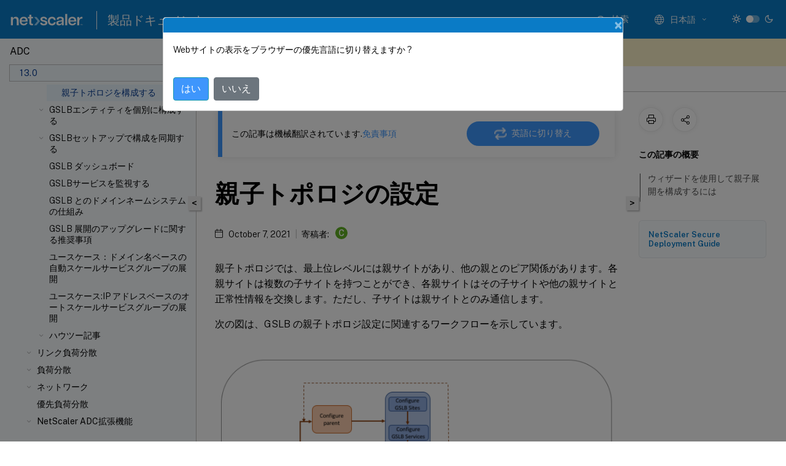

--- FILE ---
content_type: text/html; charset=UTF-8
request_url: https://docs.netscaler.com/ja-jp/citrix-adc/13/global-server-load-balancing/configuring-gslb-by-using-a-wizard/configuring-parent-child-topology
body_size: 51239
content:
<!DOCTYPE html>
<html lang="ja-x-mtfrom-en" class="theme" style="visibility:hidden">
    <head>
<meta http-equiv="Content-Type" content="text/html; charset=UTF-8">
    <meta charset="UTF-8">
    <meta http-equiv="X-UA-Compatible" content="IE=edge">
    <meta name="viewport" content="width=device-width, initial-scale=1.0, maximum-scale=12.0, user-scalable=yes">
    
    
   
    <title>親子トポロジの設定 | NetScaler ADC 13.0</title>
	
    <meta name="description" content="親子トポロジでは、最上位レベルには親サイトがあり、他の親とのピア関係があります。各親サイトは複数の子サイトを持つことができ、各親サイトはその子サイトや他の親サイトと正常性情報を交換します。ただし、子サイトは親サイトとのみ通信します。.次の図は、GSLB の親子トポロジ設定に関連するワークフローを示しています。.">
	
    <meta name="ctx_product" content="adc_main">
    
    <meta name="ctx_product_version" content="adc_13_0">
    <meta name="lastModified" content="October 7, 2021">
<meta name="googlebot" content="noindex">
<meta name="robots" content="noindex">
<meta name="mt_fly_provider" content="">
    <meta name="lang_code" content="ja-jp">
       <meta name="mt_pt_provider" content="amz">
       <link rel="alternate machine-translated-from" hreflang="en" href="/en-us/citrix-adc/13/global-server-load-balancing/configuring-gslb-by-using-a-wizard/configuring-parent-child-topology.html">
       
    <meta name="google-site-verification" content="vsmeIST81_ULm9HbCgrEHFrDA9QJAevauWZW-GQhmMI">
    

    

      <link rel="preconnect" href="https://consent.trustarc.com" crossorigin>   

   <link rel="preconnect" href="https://fonts.gstatic.com" crossorigin>

    <link rel="preload" as="style" href="https://fonts.googleapis.com/css2?family=Public+Sans:wght@300;400;600;700&amp;display=swap">

    <link rel="stylesheet" href="https://fonts.googleapis.com/css2?family=Public+Sans:wght@300;400;600;700&amp;display=swap" media="print" onload="this.media='all'">

        
   
    <link rel="preload" as="style" href="/assets/main.css">
    <link rel="stylesheet" href="/assets/main.css">



    <link rel="canonical" href="/ja-jp/citrix-adc/13/global-server-load-balancing/configuring-gslb-by-using-a-wizard/configuring-parent-child-topology.html">
    <link rel="icon" type="image/vnd.microsoft.icon" href="/assets/images/favicon.ico">
    <link rel="apple-touch-icon" href="/assets/images/apple-touch-icon.png">
  
    
    
</head>

    <body class="doc">
        <div class="docs-container-fluid">
            <div class="row no-gutters docs-header-container" id="docs-header-container-id">
                <div class="col-sm-12 col-md-12 docs-page-header">
                    
                        
<header class="docs-header clearfix">
  <!-- <button type="button" id="extra-close-button" class="close" data-dismiss="modal" aria-label="Close">
        <span aria-hidden="true">&times;</span>
    </button> -->

  <div class="md-search">
    <div class="md-search-close">
      <span class="docs-icon icon-close"></span>
    </div>
  </div>
  <div class="header-left">
    <div class="docs-icon icon-hamburger md-hamburger"></div>

    <a class="site-title" onclick="location.href='http://netscaler.com';">
      <img class="add-header-logo">
      
    </a>
    <span class="header-divider"> </span>
    <a href="/ja-jp" class="site-title-text">製品ドキュメント</a>
  </div>
  <div class="header-right">
    <div class="search-bar-container">
<!-- Button trigger modal -->
<button type="button" class="btn btn-primary search-btn-homepage" data-toggle="modal" data-target="#algoliaModal" id="search-btn">
  <span class="docs-icon icon-search"></span>
  <div class="search-box-new"> 検索</div>
</button>

<input type="hidden" id="search_type" value="入力して検索">
<input type="hidden" id="search_no_results" value="結果なし">
<input type="hidden" id="search_filter" value="フィルター">
<input type="hidden" id="search_refine" value="検索結果の絞り込み">
<input type="hidden" id="search_clear_all" value="すべてクリア">
<input type="hidden" id="search_citrix_pro_doc" value="製品ドキュメントで検索">
<input type="hidden" id="search_query" value="別のクエリを実行するか、より一般的なクエリを試してください。選択したフィルターをすべて解除します。クエリの例には、「アップグレード」、「ワークスペース」、「証明書」などがあります。">
<input type="hidden" id="search_recommended" value="推奨項目">
<input type="hidden" id="search_related_topics" value="Citrix Tech Zone関連項目">
<input type="hidden" id="search_no_result_tech_zone" value="Tech Zoneで結果が見つかりませんでした">
<input type="hidden" id="search_show_more" value="Tech Zoneの結果をさらに表示">
<input type="hidden" id="search_query_all" value="全製品で検索する">
<input type="hidden" id="search_featured" value="おすすめの項目">
<input type="hidden" id="search_active_filter" value="選択したフィルター">

  <!-- Modal -->
  <div class="modal fade" id="algoliaModal" data-backdrop="false" tabindex="-1" role="dialog" aria-labelledby="algoliaModalLabel" aria-hidden="true">
    <div class="modal-dialog modal-dialog-scrollable" role="document">
      <div class="modal-content search-modal-content">
        <div class="modal-body search-modal-body" id="modal-box-algolia">
          <div>
            <div class="search-filter-head">
              <div class="inner-div">
                <div class="close-search-modal-mobile" data-dismiss="modal" aria-label="Close">
                 <span class="docs-icon algolia-modal-close-icon icon-arrow-back-search"></span>
                </div> 
                <div id="autocomplete">
                </div>
                <div class="close-search-modal" data-dismiss="modal" aria-label="Close">
                  <p>閉じる</p> <span class="docs-icon icon-clearAll-search"></span>
                </div>
                <div class="mobile-filter" id="mobile-filter-button"><span class="docs-icon icon-filter"></span></div>    
              </div>
            </div>
            <div class="search-hits">
              <div class="products-heading">
                <div class="prod">
                <div class="refine-heading">検索結果の絞り込み</div>
                <div id="clear-refinement" class="bg-ss-clear"></div>
                </div>
                <div id="hierarchical-menu">
                  <input type="text" id="product-search" class="product-searchbox" placeholder="製品を検索">
                  <p class="select-product-mobile">製品を選択</p>
                </div>
              </div>
              <div class="mobile-apply-filter" id="mobile-filter-div">
                <div class="mobile-apply-filter-inner">
                  <div id="apply-filter">適用</div>
                  <div id="clear-refinement-mobile">すべてクリア</div>
                </div>
              </div>
              <div id="result-div">
                <div id="query-suggestion-div"></div>
                <div class="show-filter">
                  <div id="selected-message">選択したフィルター</div>
                  <div id="current-refinements"></div>
                </div>
                <div id="empty-search-algolia">
                  <div class="search-icon-big">
                    <span class="docs-icon icon-search no-result"></span>
                  </div>
                  <div class="empty-message-class">
                     <div class="empty-message-line-1 modal-text-center">製品ドキュメントで検索</div>
                  </div>
                </div>
                <div id="infinite-hits-custom" class="hits-container" style="display:none;">
                </div>
              </div>
            </div>
          </div>
        </div>
      </div>
    </div>
  </div>

      <span class="docs-icon icon-search md-search-submit"></span>
    </div>
<div class="language-container">
    <button type="button" class="btn btn-default dropdown-toggle" data-toggle="dropdown" aria-haspopup="true" aria-expanded="false" onclick="loadCaptcha('language')">
        <i class="docs-icon icon-globe cx-globe lang-selected"></i>
        <span class="lang-selected-text"></span>
        <span class="docs-icon dropdown-arrow icon-arrow-down-rounded"></span>
    </button>
        
    <ul class="dropdown-menu">
        <li class="lang active lang-desktop">
            <a class="language-option" href="/en-us/citrix-adc/13/global-server-load-balancing/configuring-gslb-by-using-a-wizard/configuring-parent-child-topology.html?lang-switch=true">
                <div class="lang-p">
                    English
                </div>
            </a>
        </li>
        <li class="lang active lang-mobile">
            <a class="language-option" href="/en-us/citrix-adc/13/global-server-load-balancing/configuring-gslb-by-using-a-wizard/configuring-parent-child-topology.html?lang-switch=true">
                <div class="lang-p">
                    EN
                </div>
            </a>
        </li>
            <li class="lang active lang-desktop">
                <a class="language-option mt-lang" href="/de-de/citrix-adc/13/global-server-load-balancing/configuring-gslb-by-using-a-wizard/configuring-parent-child-topology.html?lang-switch=true">
                    <div class="lang-p">
                        <span class="lang-txt">Deutsch</span>
                        <span class="docs-icon icon-mt"></span>
                        <p class="img_description">Machine Translated</p>
                    </div>
                </a>
            </li>
            <li class="lang active lang-mobile">
                <a class="language-option mt-lang" href="/de-de/citrix-adc/13/global-server-load-balancing/configuring-gslb-by-using-a-wizard/configuring-parent-child-topology.html?lang-switch=true">
                    <div class="lang-p">
                        <span class="lang-txt">DE</span>
                        <span class="docs-icon icon-mt"></span>
                        <p class="img_description">Machine Translated</p>
                    </div>
                </a>
            </li>
            <li class="lang active lang-desktop">
                <a class="language-option mt-lang" href="/fr-fr/citrix-adc/13/global-server-load-balancing/configuring-gslb-by-using-a-wizard/configuring-parent-child-topology.html?lang-switch=true">
                    <div class="lang-p">
                        <span class="lang-txt">Français</span>
                        <span class="docs-icon icon-mt"></span>
                        <p class="img_description">Machine Translated</p>
                    </div>
                </a>
            </li>
            <li class="lang active lang-mobile">
                <a class="language-option mt-lang" href="/fr-fr/citrix-adc/13/global-server-load-balancing/configuring-gslb-by-using-a-wizard/configuring-parent-child-topology.html?lang-switch=true">
                    <div class="lang-p">
                        <span class="lang-txt">FR</span>
                        <span class="docs-icon icon-mt"></span>
                        <p class="img_description">Machine Translated</p>
                    </div>
                </a>
            </li>
            <li class="lang active lang-desktop">
                <a class="language-option mt-lang" href="/es-es/citrix-adc/13/global-server-load-balancing/configuring-gslb-by-using-a-wizard/configuring-parent-child-topology.html?lang-switch=true">
                    <div class="lang-p">
                        <span class="lang-txt">Español</span>
                        <span class="docs-icon icon-mt"></span>
                        <p class="img_description">Machine Translated</p>
                    </div>
                </a>
            </li>
            <li class="lang active lang-mobile">
                <a class="language-option mt-lang" href="/es-es/citrix-adc/13/global-server-load-balancing/configuring-gslb-by-using-a-wizard/configuring-parent-child-topology.html?lang-switch=true">
                    <div class="lang-p">
                        <span class="lang-txt">ES</span>
                        <span class="docs-icon icon-mt"></span>
                        <p class="img_description">Machine Translated</p>
                    </div>
                </a>
            </li>
            <li class="lang active lang-desktop">
                <a class='language-option mt-lang' href='/ja-jp/citrix-adc/13/global-server-load-balancing/configuring-gslb-by-using-a-wizard/configuring-parent-child-topology?lang-switch=true'>
                    <div class="lang-p">
                        <span class="lang-txt">日本語</span>
                        <span class="docs-icon icon-mt"></span>
                        <p class="img_description">Machine Translated</p>
                    </div>
                </a>
            </li>
            <li class="lang active lang-mobile">
                <a class='language-option mt-lang' href='/ja-jp/citrix-adc/13/global-server-load-balancing/configuring-gslb-by-using-a-wizard/configuring-parent-child-topology?lang-switch=true'>
                    <div class="lang-p">
                        <span class="lang-txt">JA</span>
                        <span class="docs-icon icon-mt"></span>
                        <p class="img_description">Machine Translated</p>
                    </div>
                </a>
            </li>
            <li class="lang active lang-desktop">
                <a class="language-option mt-lang" href="/zh-cn/citrix-adc/13/global-server-load-balancing/configuring-gslb-by-using-a-wizard/configuring-parent-child-topology.html?lang-switch=true">
                    <div class="lang-p">
                        <span class="lang-txt">简体中文</span>
                        <span class="docs-icon icon-mt"></span>
                        <p class="img_description">Machine Translated</p>
                    </div>
                </a>
            </li>
            <li class="lang active lang-mobile">
                <a class="language-option mt-lang" href="/zh-cn/citrix-adc/13/global-server-load-balancing/configuring-gslb-by-using-a-wizard/configuring-parent-child-topology.html?lang-switch=true">
                    <div class="lang-p">
                        <span class="lang-txt">ZH</span>
                        <span class="docs-icon icon-mt"></span>
                        <p class="img_description">Machine Translated</p>
                    </div>
                </a>
            </li>
    </ul>
</div>



    <div class="light-toggle-box">
      <div class="light docs-actions-item">
        <span data-content="ライトテーマ">
          <i class="docs-icon icon-sun"></i>
        </span>
      </div>
      <label class="switch">
        <input id="switch_theme" type="checkbox">
        <span class="slider round"></span>
      </label>
      <div class="dark docs-actions-item">
        <span data-content="ダークテーマ">
          <i class="docs-icon icon-moon"></i>
        </span>
      </div>
    </div>

    <button class="themebtn-switch">
      <span data-content="ライトテーマ" class="theme-mobile">
        <i class="docs-icon icon-sun"></i>
      </span>
    </button>
  </div>
</header>


                    
					 <div id="docs-banner">
                        <div id="banner-div" style="display: none;" data-component="dismissible-item" data-expiry="1000" data-id="welcome-banner" data-type="info" data-value='&lt;div&gt;&lt;p id="text-banner"&gt;&lt;/p&gt;&lt;p id="new-banner"&gt;&lt;/p&gt;&lt;/div&gt;'></div>


                    </div>
                </div>
            </div>
            <div class="row no-gutters">
                <div class="col-sm-12 col-md-12 docs-page-content">
			<div id="invisible-recaptcha"></div>
     			 <input type="hidden" id="recaptchaVal" value="">
                    
   
<div class="row no-gutters" id="collapse">
  <div class="col-3 col-md-4 col-lg-3 content-left-wrapper">
    <div class="left-wrapper">
      
      

    
   <div class="version-name-class">
       <span class="version-name">ADC</span>
   </div>
    <div class="cx-version-options">
        <div class="dropdown">
            
            <button class="btn btn-secondary dropdown-toggle docsproductversiondropdown" type="button" data-toggle="dropdown" aria-haspopup="true" aria-expanded="false">
                <p class="version-name-container">
                     <span class="version-name">13.0</span>
                    
                </p>
                <span class="docs-icon icons-arrow-version-selector"></span>
                
            </button>
            <div class="dropdown-menu" aria-labelledby="dropdownMenuButton">
            
              <a class="dropdown-item" data-version-url="/ja-jp/citrix-adc/current-release/global-server-load-balancing/configuring-gslb-by-using-a-wizard/configuring-parent-child-topology.html">14.1 - Current Release</a>
            
              <a class="dropdown-item" data-version-url="/ja-jp/citrix-adc/13-1/global-server-load-balancing/configuring-gslb-by-using-a-wizard/configuring-parent-child-topology.html">13.1</a>
            
              <a class="dropdown-item" data-version-url="/ja-jp/citrix-adc/13/global-server-load-balancing/configuring-gslb-by-using-a-wizard/configuring-parent-child-topology.html">13.0</a>
            
              <a class="dropdown-item" data-version-url="/ja-jp/citrix-adc/12-1">12.1</a>
            
            </div>
        </div>
    </div>


<div class="left-nav">
    <div class="overlay"></div>
    <ul class="ctx-sub-menu scrollable">
                <li>
                    
                    <p>
                    
                        
                        
                        
                        
                        <a href='/ja-jp/citrix-adc/13/citrix-adc-release-notes'>
                            NetScaler ADCリリースノート
                            
                            
                        </a>
                    </p>
                 </li>
                <li class="has-sub-nav-li">
                    
                    <p>
                        <span class="ctx-sub-menu-group-link has-sub-nav docs-icon icon-arrow-down-rounded"></span>
                    
                        
                        
                        
                        
                        <a class='ctx-sub-menu-group-title' href='/ja-jp/citrix-adc/13/getting-started-with-citrix-adc'>
                            NetScaler ADCの製品概要
                            
                            
                        </a>
                    </p>
                        <ul id="ctx-sub-menu-children" class="ctx-sub-menu-closed">
                                <li>
                                    <p>  
                                        <a href='/ja-jp/citrix-adc/13/getting-started-with-citrix-adc/where-citrix-adc-in-network'>NetScaler ADCアプライアンスはネットワークのどこに適合しますか?</a>
                                </p>
</li>
                                <li>
                                    <p>  
                                        <a href='/ja-jp/citrix-adc/13/getting-started-with-citrix-adc/communicate-with-clients-servers'>NetScaler ADCとクライアント/サーバーとの通信方法</a>
                                </p>
</li>
                                <li>
                                    <p>  
                                        <a href='/ja-jp/citrix-adc/13/getting-started-with-citrix-adc/product-line'>NetScaler ADC製品ラインの概要</a>
                                </p>
</li>
                                <li>
                                    <p>  
                                        <a href='/ja-jp/citrix-adc/13/getting-started-with-citrix-adc/install-hardware'>ハードウェアをインストールします</a>
                                </p>
</li>
                                <li>
                                    <p>  
                                        <a href='/ja-jp/citrix-adc/13/getting-started-with-citrix-adc/accessing-citrix-adc'>NetScaler ADCにアクセスする</a>
                                </p>
</li>
                                <li>
                                    <p>  
                                        <a href='/ja-jp/citrix-adc/13/getting-started-with-citrix-adc/configure-citrix-adc-first-time'>ADCの初回構成</a>
                                </p>
</li>
                                <li>
                                    <p>  
                                        <a href='/ja-jp/citrix-adc/13/getting-started-with-citrix-adc/secure-your-citrix-adc-deployment'>NetScaler ADCの導入を保護する</a>
                                </p>
</li>
                                <li>
                                    <p>  
                                        <a href='/ja-jp/citrix-adc/13/getting-started-with-citrix-adc/configure-ha-first-time'>高可用性を構成する</a>
                                </p>
</li>
                                <li>
                                    <p>  
                                        <a href='/ja-jp/citrix-adc/13/getting-started-with-citrix-adc/change-rpc-node-password'>RPCノードのパスワードを変更</a>
                                </p>
</li>
                                <li>
                                    <p>  
                                        <a href='/ja-jp/citrix-adc/13/getting-started-with-citrix-adc/configure-fips-first-time'>FIPSアプライアンスの初回構成</a>
                                </p>
</li>
                                <li>
                                    <p>  
                                        <a href='/ja-jp/citrix-adc/13/getting-started-with-citrix-adc/network-topologies'>一般的なネットワークトポロジを理解する</a>
                                </p>
</li>
                                <li class="has-sub-nav-li">
                                    <p> <!-- rendering second level child -->
                                        <span class="ctx-sub-menu-group-link has-sub-nav docs-icon icon-arrow-down-rounded"></span>  
                                        <a class='ctx-sub-menu-group-title' href='/ja-jp/citrix-adc/13/getting-started-with-citrix-adc/configure-system-settings'>システム管理設定</a> <!-- rendering second level child -->
                                    </p>
                                    <ul id="ctx-sub-menu-children" class="ctx-sub-menu-closed">
                                                <li>
                                                    <p>  
                                                        <a href='/ja-jp/citrix-adc/13/getting-started-with-citrix-adc/configure-system-settings/configuring-system-settings'>
                                                        システム設定 </a>
                                                    </p>
                                                </li>
                                                <li>
                                                    <p>  
                                                        <a href='/ja-jp/citrix-adc/13/getting-started-with-citrix-adc/configure-system-settings/configure-modes-packet-forwarding'>
                                                        パケット転送モード </a>
                                                    </p>
                                                </li>
                                                <li>
                                                    <p>  
                                                        <a href='/ja-jp/citrix-adc/13/getting-started-with-citrix-adc/configure-system-settings/configure-network-interfaces'>
                                                        ネットワークインターフェイス </a>
                                                    </p>
                                                </li>
                                                <li>
                                                    <p>  
                                                        <a href='/ja-jp/citrix-adc/13/getting-started-with-citrix-adc/configure-system-settings/configure-clock-sync'>
                                                        クロック同期 </a>
                                                    </p>
                                                </li>
                                                <li>
                                                    <p>  
                                                        <a href='/ja-jp/citrix-adc/13/getting-started-with-citrix-adc/configure-system-settings/configure-dns'>
                                                        DNSの構成 </a>
                                                    </p>
                                                </li>
                                                <li>
                                                    <p>  
                                                        <a href='/ja-jp/citrix-adc/13/getting-started-with-citrix-adc/configure-system-settings/configure-snmp'>
                                                        SNMP構成 </a>
                                                    </p>
                                                </li>
                                                <li>
                                                    <p>  
                                                        <a href='/ja-jp/citrix-adc/13/getting-started-with-citrix-adc/configure-system-settings/verify-sytem-configuration'>
                                                        構成を確認する </a>
                                                    </p>
                                                </li>
                                    </ul>
                                </li>
                                <li class="has-sub-nav-li">
                                    <p> <!-- rendering second level child -->
                                        <span class="ctx-sub-menu-group-link has-sub-nav docs-icon icon-arrow-down-rounded"></span>  
                                        <a class='ctx-sub-menu-group-title' href='/ja-jp/citrix-adc/13/getting-started-with-citrix-adc/load-balancing'>NetScaler ADCアプライアンスでトラフィックを負荷分散する</a> <!-- rendering second level child -->
                                    </p>
                                    <ul id="ctx-sub-menu-children" class="ctx-sub-menu-closed">
                                                <li>
                                                    <p>  
                                                        <a href='/ja-jp/citrix-adc/13/getting-started-with-citrix-adc/load-balancing/configure-load-balancing'>
                                                        負荷分散 </a>
                                                    </p>
                                                </li>
                                                <li>
                                                    <p>  
                                                        <a href='/ja-jp/citrix-adc/13/getting-started-with-citrix-adc/load-balancing/configure-persistence-settings'>
                                                        パーシステンス設定 </a>
                                                    </p>
                                                </li>
                                                <li>
                                                    <p>  
                                                        <a href='/ja-jp/citrix-adc/13/getting-started-with-citrix-adc/load-balancing/protect-load-balancing-configuration'>
                                                        負荷分散設定を保護する機能の構成 </a>
                                                    </p>
                                                </li>
                                                <li>
                                                    <p>  
                                                        <a href='/ja-jp/citrix-adc/13/getting-started-with-citrix-adc/load-balancing/load-balancing-scenario'>
                                                        一般的な負荷分散シナリオ </a>
                                                    </p>
                                                </li>
                                                <li>
                                                    <p>  
                                                        <a href='/ja-jp/citrix-adc/13/getting-started-with-citrix-adc/load-balancing/force-secure-and-httponly-cookie-options'>
                                                        ユースケース-NetScaler ADCアプライアンスを使用するWebサイトのセキュアおよびHTTPOnly Cookieオプションを強制する方法 </a>
                                                    </p>
                                                </li>
                                    </ul>
                                </li>
                                <li>
                                    <p>  
                                        <a href='/ja-jp/citrix-adc/13/getting-started-with-citrix-adc/accelerate-using-compression'>圧縮による負荷分散トラフィックの速度向上</a>
                                </p>
</li>
                                <li>
                                    <p>  
                                        <a href='/ja-jp/citrix-adc/13/getting-started-with-citrix-adc/secure-traffic-using-ssl'>SSLによる負荷分散トラフィックのセキュリティ保護</a>
                                </p>
</li>
                                <li class="has-sub-nav-li">
                                    <p> <!-- rendering second level child -->
                                        <span class="ctx-sub-menu-group-link has-sub-nav docs-icon icon-arrow-down-rounded"></span>  
                                        <a class='ctx-sub-menu-group-title' href='/ja-jp/citrix-adc/13/getting-started-with-citrix-adc/features'>一目でわかる機能</a> <!-- rendering second level child -->
                                    </p>
                                    <ul id="ctx-sub-menu-children" class="ctx-sub-menu-closed">
                                                <li>
                                                    <p>  
                                                        <a href='/ja-jp/citrix-adc/13/getting-started-with-citrix-adc/features/switching-and-traffic-management-features'>
                                                        アプリケーションスイッチングとトラフィック管理機能 </a>
                                                    </p>
                                                </li>
                                                <li>
                                                    <p>  
                                                        <a href='/ja-jp/citrix-adc/13/getting-started-with-citrix-adc/features/application-acceleration-features'>
                                                        アプリケーションの速度向上機能 </a>
                                                    </p>
                                                </li>
                                                <li>
                                                    <p>  
                                                        <a href='/ja-jp/citrix-adc/13/getting-started-with-citrix-adc/features/security-and-firewall-features'>
                                                        アプリケーションセキュリティとファイアウォール機能 </a>
                                                    </p>
                                                </li>
                                                <li>
                                                    <p>  
                                                        <a href='/ja-jp/citrix-adc/13/getting-started-with-citrix-adc/features/application-visibility-features'>
                                                        アプリケーションの可視性機能 </a>
                                                    </p>
                                                </li>
                                    </ul>
                                </li>
                        </ul>
                 </li>
                <li class="has-sub-nav-li">
                    
                    <p>
                        <span class="ctx-sub-menu-group-link has-sub-nav docs-icon icon-arrow-down-rounded"></span>
                    
                        
                        
                        
                        
                        <a class='ctx-sub-menu-group-title' href='/ja-jp/citrix-adc/13/solutions'>
                            NetScaler ADCソリューション
                            
                            
                        </a>
                    </p>
                        <ul id="ctx-sub-menu-children" class="ctx-sub-menu-closed">
                                <li>
                                    <p>  
                                        <a href='/ja-jp/citrix-adc/13/solutions/deploy-xa-xd'>Citrix Virtual Apps and Desktops用のNetScaler ADCの設定</a>
                                </p>
</li>
                                <li>
                                    <p>  
                                        <a href='/ja-jp/citrix-adc/13/solutions/global-server-load-balancing--gslb--powered-zone-preference'>グローバルサーバー負荷分散（Global Server Load Balancing：GSLB）による優先ゾーン</a>
                                </p>
</li>
                                <li>
                                    <p>  
                                        <a href='/ja-jp/citrix-adc/13/solutions/anycast-support-in-citrix-adc'>NetScaler ADCでのエニーキャストのサポート</a>
                                </p>
</li>
                                <li>
                                    <p>  
                                        <a href='/ja-jp/citrix-adc/13/solutions/deploy-ad-platform-aws'>NetScaler ADC を使用して AWS にデジタル広告プラットフォームをデプロイする</a>
                                </p>
</li>
                                <li>
                                    <p>  
                                        <a href='/ja-jp/citrix-adc/13/solutions/enhance-clickstream-analytics-in-aws-using-citrix-adc'>NetScaler ADC を使用した AWS でのクリックストリーム分析の強化</a>
                                </p>
</li>
                        </ul>
                 </li>
                <li class="has-sub-nav-li">
                    
                    <p>
                        <span class="ctx-sub-menu-group-link has-sub-nav docs-icon icon-arrow-down-rounded"></span>
                    
                        
                        
                        
                        
                        <a class='ctx-sub-menu-group-title' href='/ja-jp/citrix-adc/13/cloud-native-solution'>
                            Citrixクラウドネイティブソリューション
                            
                            
                        </a>
                    </p>
                        <ul id="ctx-sub-menu-children" class="ctx-sub-menu-closed">
                                <li>
                                    <p>  
                                        <a href='/ja-jp/citrix-adc/13/cloud-native-solution/ingress-solution'>Kubernetes Ingressソリューション</a>
                                </p>
</li>
                                <li>
                                    <p>  
                                        <a href='/ja-jp/citrix-adc/13/cloud-native-solution/service-mesh'>サービスメッシュ</a>
                                </p>
</li>
                                <li>
                                    <p>  
                                        <a href='/ja-jp/citrix-adc/13/cloud-native-solution/observability-solution'>監視性のためのソリューション</a>
                                </p>
</li>
                                <li>
                                    <p>  
                                        <a href='/ja-jp/citrix-adc/13/cloud-native-solution/citrix-api-gateway'>KubernetesでのAPIゲートウェイ</a>
                                </p>
</li>
                                <li>
                                    <p>  
                                        <a href='/ja-jp/citrix-adc/13/cloud-native-solution/cloud-native-troubleshooting'>Citrix ADMを使用したCitrixクラウドネイティブネットワークのトラブルシューティング</a>
                                </p>
</li>
                        </ul>
                 </li>
                <li class="has-sub-nav-li">
                    
                    <p>
                        <span class="ctx-sub-menu-group-link has-sub-nav docs-icon icon-arrow-down-rounded"></span>
                    
                        
                        
                        
                        
                        <a class='ctx-sub-menu-group-title' href='/ja-jp/citrix-adc/13/deploying-vpx'>
                            NetScaler ADC VPXインスタンスを展開する
                            
                            
                        </a>
                    </p>
                        <ul id="ctx-sub-menu-children" class="ctx-sub-menu-closed">
                                <li>
                                    <p>  
                                        <a href='/ja-jp/citrix-adc/13/deploying-vpx/supported-hypervisors-features-limitations'>サポート・マトリックスと使用ガイドライン</a>
                                </p>
</li>
                                <li>
                                    <p>  
                                        <a href='/ja-jp/citrix-adc/13/deploying-vpx/vpx-performance-on-esx-kvm-xen'>VMware ESX、Linux KVM、およびCitrix HypervisorでNetScaler ADC VPXのパフォーマンスを最適化する</a>
                                </p>
</li>
                                <li>
                                    <p>  
                                        <a href='/ja-jp/citrix-adc/13/deploying-vpx/apply-vpx-config-at-preboot'>NetScaler ADC VPX構成をクラウドでNetScaler ADCアプライアンスの最初の起動時に適用する</a>
                                </p>
</li>
                                <li>
                                    <p>  
                                        <a href='/ja-jp/citrix-adc/13/deploying-vpx/install-vpx-on-bare-metal'>ベアメタルサーバーにNetScaler ADC VPXインスタンスをインストールします</a>
                                </p>
</li>
                                <li class="has-sub-nav-li">
                                    <p> <!-- rendering second level child -->
                                        <span class="ctx-sub-menu-group-link has-sub-nav docs-icon icon-arrow-down-rounded"></span>  
                                        <a class='ctx-sub-menu-group-title' href='/ja-jp/citrix-adc/13/deploying-vpx/install-vpx-on-xenserver'>Citrix HypervisorにNetScaler ADC VPXインスタンスをインストールする</a> <!-- rendering second level child -->
                                    </p>
                                    <ul id="ctx-sub-menu-children" class="ctx-sub-menu-closed">
                                                <li>
                                                    <p>  
                                                        <a href='/ja-jp/citrix-adc/13/deploying-vpx/install-vpx-on-xenserver/configure-sr-iov-on-xenserver'>
                                                        単一ルートI/O仮想化（SR-IOV）ネットワークインターフェイスを使用するためのNetScaler ADC仮想アプライアンスの構成 </a>
                                                    </p>
                                                </li>
                                    </ul>
                                </li>
                                <li class="has-sub-nav-li">
                                    <p> <!-- rendering second level child -->
                                        <span class="ctx-sub-menu-group-link has-sub-nav docs-icon icon-arrow-down-rounded"></span>  
                                        <a class='ctx-sub-menu-group-title' href='/ja-jp/citrix-adc/13/deploying-vpx/install-vpx-on-esx'>VMware ESXにNetScaler ADC VPXインスタンスをインストールする</a> <!-- rendering second level child -->
                                    </p>
                                    <ul id="ctx-sub-menu-children" class="ctx-sub-menu-closed">
                                                <li>
                                                    <p>  
                                                        <a href='/ja-jp/citrix-adc/13/deploying-vpx/install-vpx-on-esx/configure-vmxnet3'>
                                                        VMXNET3ネットワークインターフェイスを使用するようにNetScaler ADC仮想アプライアンスの構成 </a>
                                                    </p>
                                                </li>
                                                <li>
                                                    <p>  
                                                        <a href='/ja-jp/citrix-adc/13/deploying-vpx/install-vpx-on-esx/configure-sr-iov'>
                                                        単一ルートI/O仮想化（SR-IOV）ネットワークインターフェイスを使用するためのNetScaler ADC仮想アプライアンスの構成 </a>
                                                    </p>
                                                </li>
                                                <li>
                                                    <p>  
                                                        <a href='/ja-jp/citrix-adc/13/deploying-vpx/install-vpx-on-esx/migrate-e1000-sriov-vmxnet3'>
                                                        NetScaler ADC VPXをE1000からSR-IOVまたはVMXNET3ネットワークインターフェイスに移行する </a>
                                                    </p>
                                                </li>
                                                <li>
                                                    <p>  
                                                        <a href='/ja-jp/citrix-adc/13/deploying-vpx/install-vpx-on-esx/configure-pci-passthrough-vmware-esx'>
                                                        PCIパススルーネットワークインターフェイスを使用するためのNetScaler ADC仮想アプライアンスの構成 </a>
                                                    </p>
                                                </li>
                                                <li>
                                                    <p>  
                                                        <a href='/ja-jp/citrix-adc/13/deploying-vpx/install-vpx-on-esx/apply-preboot-userdata-on-esx-vpx'>
                                                        VMware ESXハイパーバイザーでのNetScaler ADCアプライアンスの初回起動時にNetScaler ADC VPXの構成を適用する </a>
                                                    </p>
                                                </li>
                                    </ul>
                                </li>
                                <li>
                                    <p>  
                                        <a href='/ja-jp/citrix-adc/13/deploying-vpx/install-vpx-on-vmc-on-aws'>AWSのVMwareクラウドにNetScaler ADC VPXインスタンスをインストールする</a>
                                </p>
</li>
                                <li>
                                    <p>  
                                        <a href='/ja-jp/citrix-adc/13/deploying-vpx/install-vpx-on-hyper-v'>Microsoft Hyper-VサーバーにNetScaler ADC VPXインスタンスをインストールする</a>
                                </p>
</li>
                                <li class="has-sub-nav-li">
                                    <p> <!-- rendering second level child -->
                                        <span class="ctx-sub-menu-group-link has-sub-nav docs-icon icon-arrow-down-rounded"></span>  
                                        <a class='ctx-sub-menu-group-title' href='/ja-jp/citrix-adc/13/deploying-vpx/install-vpx-on-kvm'>Linux-KVMプラットフォームへのNetScaler ADC VPXインスタンスのインストール</a> <!-- rendering second level child -->
                                    </p>
                                    <ul id="ctx-sub-menu-children" class="ctx-sub-menu-closed">
                                                <li>
                                                    <p>  
                                                        <a href='/ja-jp/citrix-adc/13/deploying-vpx/install-vpx-on-kvm/prerequisites-installation-on-kvm'>
                                                        Linux-KVMプラットフォームにNetScaler ADC VPX仮想アプライアンスをインストールするための前提条件 </a>
                                                    </p>
                                                </li>
                                                <li>
                                                    <p>  
                                                        <a href='/ja-jp/citrix-adc/13/deploying-vpx/install-vpx-on-kvm/provision-on-kvm-using-openstack'>
                                                        OpenStack を使用したNetScaler ADC仮想アプライアンスのプロビジョニング </a>
                                                    </p>
                                                </li>
                                                <li>
                                                    <p>  
                                                        <a href='/ja-jp/citrix-adc/13/deploying-vpx/install-vpx-on-kvm/provision-on-kvm-using-virtual-machine-manager'>
                                                        仮想マシンマネージャを使用したNetScaler ADC仮想アプライアンスのプロビジョニング </a>
                                                    </p>
                                                </li>
                                                <li>
                                                    <p>  
                                                        <a href='/ja-jp/citrix-adc/13/deploying-vpx/install-vpx-on-kvm/configure-sr-iov-kvm'>
                                                        SR-IOVネットワークインターフェイスを使用するようにNetScaler ADC仮想アプライアンスの構成 </a>
                                                    </p>
                                                </li>
                                                <li>
                                                    <p>  
                                                        <a href='/ja-jp/citrix-adc/13/deploying-vpx/install-vpx-on-kvm/configure-pci-passthrough-kvm'>
                                                        PCIパススルーネットワークインターフェイスを使用するためのNetScaler ADC仮想アプライアンスの構成 </a>
                                                    </p>
                                                </li>
                                                <li>
                                                    <p>  
                                                        <a href='/ja-jp/citrix-adc/13/deploying-vpx/install-vpx-on-kvm/provision-on-kvm-using-virsh'>
                                                        virsh プログラムを使用したNetScaler ADC仮想アプライアンスのプロビジョニング </a>
                                                    </p>
                                                </li>
                                                <li>
                                                    <p>  
                                                        <a href='/ja-jp/citrix-adc/13/deploying-vpx/install-vpx-on-kvm/manage-citrix-adc-guest-vm'>
                                                        NetScaler ADCゲスト仮想マシンの管理 </a>
                                                    </p>
                                                </li>
                                                <li>
                                                    <p>  
                                                        <a href='/ja-jp/citrix-adc/13/deploying-vpx/install-vpx-on-kvm/provision-on-kvm-using-openstack-with-sriov'>
                                                        OpenStack で SR-IOV を使用したNetScaler ADC仮想アプライアンスのプロビジョニング </a>
                                                    </p>
                                                </li>
                                                <li>
                                                    <p>  
                                                        <a href='/ja-jp/citrix-adc/13/deploying-vpx/install-vpx-on-kvm/configure-ovs-dpdk-kvm'>
                                                        OVS DPDKベースのホストインターフェイスを使用するようにKVM上のNetScaler ADC VPXインスタンスを構成する </a>
                                                    </p>
                                                </li>
                                    </ul>
                                </li>
                                <li class="has-sub-nav-li">
                                    <p> <!-- rendering second level child -->
                                        <span class="ctx-sub-menu-group-link has-sub-nav docs-icon icon-arrow-down-rounded"></span>  
                                        <a class='ctx-sub-menu-group-title' href='/ja-jp/citrix-adc/13/deploying-vpx/deploy-aws'>AWSでNetScaler ADC VPXインスタンスを展開する</a> <!-- rendering second level child -->
                                    </p>
                                    <ul id="ctx-sub-menu-children" class="ctx-sub-menu-closed">
                                                <li>
                                                    <p>  
                                                        <a href='/ja-jp/citrix-adc/13/deploying-vpx/deploy-aws/aws-terminology'>
                                                        AWSの用語 </a>
                                                    </p>
                                                </li>
                                                <li>
                                                    <p>  
                                                        <a href='/ja-jp/citrix-adc/13/deploying-vpx/deploy-aws/vpx-aws-support-matrix'>
                                                        AWS-VPXのサポートマトリックス </a>
                                                    </p>
                                                </li>
                                                <li>
                                                    <p>  
                                                        <a href='/ja-jp/citrix-adc/13/deploying-vpx/deploy-aws/vpx-aws-limitations-usage-guidelines'>
                                                        制限事項と使用ガイドライン </a>
                                                    </p>
                                                </li>
                                                <li>
                                                    <p>  
                                                        <a href='/ja-jp/citrix-adc/13/deploying-vpx/deploy-aws/prerequisites'>
                                                        前提条件 </a>
                                                    </p>
                                                </li>
                                                <li>
                                                    <p>  
                                                        <a href='/ja-jp/citrix-adc/13/deploying-vpx/deploy-aws/how-adc-vpx-on-aws-works'>
                                                        AWSでのNetScaler ADC VPXインスタンスの機能 </a>
                                                    </p>
                                                </li>
                                                <li>
                                                    <p>  
                                                        <a href='/ja-jp/citrix-adc/13/deploying-vpx/deploy-aws/launch-vpx-for-aws-ami'>
                                                        NetScaler ADC VPXスタンドアロンインスタンスをAWSにデプロイする </a>
                                                    </p>
                                                </li>
                                                <li>
                                                    <p>  
                                                        <a href='/ja-jp/citrix-adc/13/deploying-vpx/deploy-aws/scenarios'>
                                                        シナリオ：スタンドアロンインスタンス </a>
                                                    </p>
                                                </li>
                                                <li>
                                                    <p>  
                                                        <a href='/ja-jp/citrix-adc/13/deploying-vpx/deploy-aws/download-vpx-aws-license'>
                                                        NetScaler ADC VPXライセンスをダウンロードする </a>
                                                    </p>
                                                </li>
                                                <li>
                                                    <p>  
                                                        <a href='/ja-jp/citrix-adc/13/deploying-vpx/deploy-aws/load-balance-servers-availability-zones'>
                                                        異なる可用性ゾーンでの負荷分散サーバー </a>
                                                    </p>
                                                </li>
                                                <li>
                                                    <p>  
                                                        <a href='/ja-jp/citrix-adc/13/deploying-vpx/deploy-aws/how-aws-ha-works'>
                                                        AWSでの高可用性の機能 </a>
                                                    </p>
                                                </li>
                                                <li>
                                                    <p>  
                                                        <a href='/ja-jp/citrix-adc/13/deploying-vpx/deploy-aws/vpx-aws-ha'>
                                                        同じAWS可用性ゾーンにVPX HAペアを展開する </a>
                                                    </p>
                                                </li>
                                                <li>
                                                    <p>  
                                                        <a href='/ja-jp/citrix-adc/13/deploying-vpx/deploy-aws/high-availability-different-zones'>
                                                        さまざまなAWS可用性ゾーンにわたる高可用性 </a>
                                                    </p>
                                                </li>
                                                <li>
                                                    <p>  
                                                        <a href='/ja-jp/citrix-adc/13/deploying-vpx/deploy-aws/vpx-ha-eip-different-aws-zones'>
                                                        異なるAWSゾーンにエラスティックIPアドレスを使用してVPX高可用性ペアを展開する </a>
                                                    </p>
                                                </li>
                                                <li>
                                                    <p>  
                                                        <a href='/ja-jp/citrix-adc/13/deploying-vpx/deploy-aws/vpx-ha-pip-different-aws-zones'>
                                                        異なるAWSゾーンにプライベートIPアドレスを使用してVPX高可用性ペアを展開する </a>
                                                    </p>
                                                </li>
                                                <li>
                                                    <p>  
                                                        <a href='/ja-jp/citrix-adc/13/deploying-vpx/deploy-aws/deploy-vpx-on-aws-outposts'>
                                                        AWS OutpostでNetScaler ADC VPXインスタンスを展開する </a>
                                                    </p>
                                                </li>
                                                <li>
                                                    <p>  
                                                        <a href='/ja-jp/citrix-adc/13/deploying-vpx/deploy-aws/configuring-aws-auto-scaling-service'>
                                                        バックエンドのAWS Auto Scalingサービスを追加する </a>
                                                    </p>
                                                </li>
                                                <li>
                                                    <p>  
                                                        <a href='/ja-jp/citrix-adc/13/deploying-vpx/deploy-aws/configure-vpx-to-use-sr-iov-aws'>
                                                        SR-IOVネットワークインターフェイスの使用をNetScaler ADC VPXインスタンスで構成する </a>
                                                    </p>
                                                </li>
                                                <li>
                                                    <p>  
                                                        <a href='/ja-jp/citrix-adc/13/deploying-vpx/deploy-aws/vpx-enhanced-networking-with-aws-ena'>
                                                        AWS ENAでの拡張ネットワークの使用をNetScaler ADC VPXインスタンスで構成する </a>
                                                    </p>
                                                </li>
                                                <li>
                                                    <p>  
                                                        <a href='/ja-jp/citrix-adc/13/deploying-vpx/deploy-aws/upgrade-vpx-aws'>
                                                        AWSでNetScaler ADC VPXインスタンスをアップグレードする </a>
                                                    </p>
                                                </li>
                                                <li>
                                                    <p>  
                                                        <a href='/ja-jp/citrix-adc/13/deploying-vpx/deploy-aws/troubleshoot-vpx-aws'>
                                                        AWSでのVPXインスタンスのトラブルシューティング </a>
                                                    </p>
                                                </li>
                                                <li>
                                                    <p>  
                                                        <a href='/ja-jp/citrix-adc/13/deploying-vpx/deploy-aws/aws-faqs'>
                                                        AWSに関するよくある質問 </a>
                                                    </p>
                                                </li>
                                    </ul>
                                </li>
                                <li class="has-sub-nav-li">
                                    <p> <!-- rendering second level child -->
                                        <span class="ctx-sub-menu-group-link has-sub-nav docs-icon icon-arrow-down-rounded"></span>  
                                        <a class='ctx-sub-menu-group-title' href='/ja-jp/citrix-adc/13/deploying-vpx/deploy-vpx-on-azure'>Microsoft AzureでNetScaler ADC VPXインスタンスを展開する</a> <!-- rendering second level child -->
                                    </p>
                                    <ul id="ctx-sub-menu-children" class="ctx-sub-menu-closed">
                                                <li>
                                                    <p>  
                                                        <a href='/ja-jp/citrix-adc/13/deploying-vpx/deploy-vpx-on-azure/azure-terminology'>
                                                        Azureの用語 </a>
                                                    </p>
                                                </li>
                                                <li>
                                                    <p>  
                                                        <a href='/ja-jp/citrix-adc/13/deploying-vpx/deploy-vpx-on-azure/network-architecture-vpx-azure'>
                                                        Microsoft Azure上のNetScaler ADC VPXインスタンスのネットワークアーキテクチャ </a>
                                                    </p>
                                                </li>
                                                <li>
                                                    <p>  
                                                        <a href='/ja-jp/citrix-adc/13/deploying-vpx/deploy-vpx-on-azure/configure-vpx-standalone-arm'>
                                                        スタンドアロンのNetScaler ADCインスタンスを構成する </a>
                                                    </p>
                                                </li>
                                                <li>
                                                    <p>  
                                                        <a href='/ja-jp/citrix-adc/13/deploying-vpx/deploy-vpx-on-azure/configuring-multiple-ips-for-vpx-using-azure-resource-manager'>
                                                        スタンドアロンのNetScaler ADC VPXインスタンスで複数のIPアドレスを構成する </a>
                                                    </p>
                                                </li>
                                                <li>
                                                    <p>  
                                                        <a href='/ja-jp/citrix-adc/13/deploying-vpx/deploy-vpx-on-azure/configure-vpx-pair-ha-inc'>
                                                        複数のIPアドレスとNICを使用して高可用性設定を構成する </a>
                                                    </p>
                                                </li>
                                                <li>
                                                    <p>  
                                                        <a href='/ja-jp/citrix-adc/13/deploying-vpx/deploy-vpx-on-azure/configure-ha-pair-using-powershell'>
                                                        PowerShellコマンドを使用して、複数のIPアドレスとNICを使用した高可用性設定を構成する </a>
                                                    </p>
                                                </li>
                                                <li>
                                                    <p>  
                                                        <a href='/ja-jp/citrix-adc/13/deploying-vpx/deploy-vpx-on-azure/configure-vpx-to-use-azure-accelerated-networking'>
                                                        Azureアクセラレーションネットワークを使用するようにNetScaler VPXインスタンスを構成する </a>
                                                    </p>
                                                </li>
                                                <li>
                                                    <p>  
                                                        <a href='/ja-jp/citrix-adc/13/deploying-vpx/deploy-vpx-on-azure/configure-vpx-pair-ha-inc-with-azure-ilb'>
                                                        Azure ILBでCitrix高可用性テンプレートを使用するHA-INCノードを構成する </a>
                                                    </p>
                                                </li>
                                                <li>
                                                    <p>  
                                                        <a href='/ja-jp/citrix-adc/13/deploying-vpx/deploy-vpx-on-azure/configure-vpx-pair-ha-inc-with-alb'>
                                                        インターネット接続アプリケーションでCitrix高可用性テンプレートを使用するHA-INCノードを構成する </a>
                                                    </p>
                                                </li>
                                                <li>
                                                    <p>  
                                                        <a href='/ja-jp/citrix-adc/13/deploying-vpx/deploy-vpx-on-azure/configure-ha-with-azure-alb-ilb'>
                                                        Azureの外部ロードバランサーと内部ロードバランサーを同時に使用して高可用性設定を構成する </a>
                                                    </p>
                                                </li>
                                                <li>
                                                    <p>  
                                                        <a href='/ja-jp/citrix-adc/13/deploying-vpx/deploy-vpx-on-azure/azure-vmware-solution'>
                                                        Azure VMwareソリューションにNetScaler ADC VPXインスタンスをインストールする </a>
                                                    </p>
                                                </li>
                                                <li>
                                                    <p>  
                                                        <a href='/ja-jp/citrix-adc/13/deploying-vpx/deploy-vpx-on-azure/autoscale'>
                                                        Azure のAutoscale設定を追加する </a>
                                                    </p>
                                                </li>
                                                <li>
                                                    <p>  
                                                        <a href='/ja-jp/citrix-adc/13/deploying-vpx/deploy-vpx-on-azure/tags'>
                                                        NetScaler VPX展開用のAzureタグ </a>
                                                    </p>
                                                </li>
                                                <li>
                                                    <p>  
                                                        <a href='/ja-jp/citrix-adc/13/deploying-vpx/deploy-vpx-on-azure/configuring-gslb-on-citrix-adc-vpx-appliance'>
                                                        NetScaler ADC VPXインスタンスでGSLBを構成する </a>
                                                    </p>
                                                </li>
                                                <li>
                                                    <p>  
                                                        <a href='/ja-jp/citrix-adc/13/deploying-vpx/deploy-vpx-on-azure/configuring-gslb-active-standby-ha-deployment-azure'>
                                                        アクティブ/スタンバイの高可用性設定でGSLBを構成する </a>
                                                    </p>
                                                </li>
                                                <li>
                                                    <p>  
                                                        <a href='/ja-jp/citrix-adc/13/deploying-vpx/deploy-vpx-on-azure/configuring-address-pools-on-azure'>
                                                        NetScaler Gatewayアプライアンスのアドレスプール（IIP）を構成する </a>
                                                    </p>
                                                </li>
                                                <li>
                                                    <p>  
                                                        <a href='/ja-jp/citrix-adc/13/deploying-vpx/deploy-vpx-on-azure/configuring-multiple-ips-for-vpx-in-standalone-mode'>
                                                        PowerShellコマンドを使用して、スタンドアロンモードのNetScaler ADC VPXインスタンスで複数のIPアドレスを構成する </a>
                                                    </p>
                                                </li>
                                                <li>
                                                    <p>  
                                                        <a href='/ja-jp/citrix-adc/13/deploying-vpx/deploy-vpx-on-azure/vpx-azure-appendix'>
                                                        Azure展開の追加のPowerShellスクリプト </a>
                                                    </p>
                                                </li>
                                                <li>
                                                    <p>  
                                                        <a href='/ja-jp/citrix-adc/13/deploying-vpx/deploy-vpx-on-azure/azure-faqs'>
                                                        Azureに関するよくある質問 </a>
                                                    </p>
                                                </li>
                                    </ul>
                                </li>
                                <li class="has-sub-nav-li">
                                    <p> <!-- rendering second level child -->
                                        <span class="ctx-sub-menu-group-link has-sub-nav docs-icon icon-arrow-down-rounded"></span>  
                                        <a class='ctx-sub-menu-group-title' href='/ja-jp/citrix-adc/13/deploying-vpx/deploy-vpx-google-cloud'>NetScaler ADC VPXインスタンスをGoogle Cloud Platformに展開する</a> <!-- rendering second level child -->
                                    </p>
                                    <ul id="ctx-sub-menu-children" class="ctx-sub-menu-closed">
                                                <li>
                                                    <p>  
                                                        <a href='/ja-jp/citrix-adc/13/deploying-vpx/deploy-vpx-google-cloud/deploy-vpx-google-cloud-ha'>
                                                        VPXの高可用性ペアをGoogle Cloud Platformに展開する </a>
                                                    </p>
                                                </li>
                                                <li>
                                                    <p>  
                                                        <a href='/ja-jp/citrix-adc/13/deploying-vpx/deploy-vpx-google-cloud/deploy-vpx-gcp-ha-external-static-ip'>
                                                        Google Cloud Platformで外部静的IPアドレスを使用してVPX高可用性ペアを展開する </a>
                                                    </p>
                                                </li>
                                                <li>
                                                    <p>  
                                                        <a href='/ja-jp/citrix-adc/13/deploying-vpx/deploy-vpx-google-cloud/deploy-vpx-gcp-ha-private-ip'>
                                                        Google Cloud PlatformにプライベートIPアドレスを使用してVPX高可用性ペアを展開する </a>
                                                    </p>
                                                </li>
                                                <li>
                                                    <p>  
                                                        <a href='/ja-jp/citrix-adc/13/deploying-vpx/deploy-vpx-google-cloud/configure-gcp-backend-autoscaling'>
                                                        バックエンドのGCP Auto Scalingサービスを追加する </a>
                                                    </p>
                                                </li>
                                                <li>
                                                    <p>  
                                                        <a href='/ja-jp/citrix-adc/13/deploying-vpx/deploy-vpx-google-cloud/vpx-vip-scaling-support-gcp'>
                                                        GCPでのNetScaler ADC VPXインスタンスに対するVIPスケーリングのサポート </a>
                                                    </p>
                                                </li>
                                                <li>
                                                    <p>  
                                                        <a href='/ja-jp/citrix-adc/13/deploying-vpx/deploy-vpx-google-cloud/troubleshoot-vpx-gcp'>
                                                        GCPでのVPXインスタンスのトラブルシューティング </a>
                                                    </p>
                                                </li>
                                    </ul>
                                </li>
                                <li>
                                    <p>  
                                        <a href='/ja-jp/citrix-adc/13/deploying-vpx/jumbo-frames-vpx'>NetScaler ADC VPXインスタンスのジャンボフレーム</a>
                                </p>
</li>
                                <li>
                                    <p>  
                                        <a href='/ja-jp/citrix-adc/13/deploying-vpx/citrix-adc-automation'>NetScaler ADCの導入と構成を自動化する</a>
                                </p>
</li>
                                <li>
                                    <p>  
                                        <a href='/ja-jp/citrix-adc/13/deploying-vpx/deploy-vpx-faq'>よくある質問</a>
                                </p>
</li>
                        </ul>
                 </li>
                <li class="has-sub-nav-li">
                    
                    <p>
                        <span class="ctx-sub-menu-group-link has-sub-nav docs-icon icon-arrow-down-rounded"></span>
                    
                        
                        
                        
                        
                        <a class='ctx-sub-menu-group-title' href='/ja-jp/citrix-adc/13/licensing'>
                            ライセンス
                            
                            
                        </a>
                    </p>
                        <ul id="ctx-sub-menu-children" class="ctx-sub-menu-closed">
                                <li>
                                    <p>  
                                        <a href='/ja-jp/citrix-adc/13/licensing/allocate-apply-license'>ライセンスを割り当てて適用する</a>
                                </p>
</li>
                        </ul>
                 </li>
                <li>
                    
                    <p>
                    
                        
                        
                        
                        
                        <a href='/ja-jp/citrix-adc/13/data-governance'>
                            データガバナンス
                            
                            
                        </a>
                    </p>
                 </li>
                <li>
                    
                    <p>
                    
                        
                        
                        
                        
                        <a href='/ja-jp/citrix-adc/13/adm-service-connect'>
                            NetScaler ADMサービス接続
                            
                            
                        </a>
                    </p>
                 </li>
                <li class="has-sub-nav-li">
                    
                    <p>
                        <span class="ctx-sub-menu-group-link has-sub-nav docs-icon icon-arrow-down-rounded"></span>
                    
                        
                        
                        
                        
                        <a class='ctx-sub-menu-group-title' href='/ja-jp/citrix-adc/13/upgrade-downgrade-citrix-adc-appliance'>
                            NetScaler ADCアプライアンスのアップグレードとダウングレード
                            
                            
                        </a>
                    </p>
                        <ul id="ctx-sub-menu-children" class="ctx-sub-menu-closed">
                                <li>
                                    <p>  
                                        <a href='/ja-jp/citrix-adc/13/upgrade-downgrade-citrix-adc-appliance/upgrade-downgrade-before-you-begin'>はじめに</a>
                                </p>
</li>
                                <li>
                                    <p>  
                                        <a href='/ja-jp/citrix-adc/13/upgrade-downgrade-citrix-adc-appliance/upgrade-considerations-snmp-configuration'>アップグレードに関する考慮事項 - SNMP構成</a>
                                </p>
</li>
                                <li>
                                    <p>  
                                        <a href='/ja-jp/citrix-adc/13/upgrade-downgrade-citrix-adc-appliance/download-citrix-adc-release-build'>NetScaler ADCリリースパッケージをダウンロードする</a>
                                </p>
</li>
                                <li>
                                    <p>  
                                        <a href='/ja-jp/citrix-adc/13/upgrade-downgrade-citrix-adc-appliance/upgrade-standalone-appliance'>NetScaler ADCスタンドアロンアプライアンスのアップグレード</a>
                                </p>
</li>
                                <li>
                                    <p>  
                                        <a href='/ja-jp/citrix-adc/13/upgrade-downgrade-citrix-adc-appliance/downgrade-standalone-appliance'>NetScaler ADCスタンドアロンアプライアンスのダウングレード</a>
                                </p>
</li>
                                <li>
                                    <p>  
                                        <a href='/ja-jp/citrix-adc/13/upgrade-downgrade-citrix-adc-appliance/upgrade-downgrade-ha-pair'>高可用性ペアをアップグレードする</a>
                                </p>
</li>
                                <li>
                                    <p>  
                                        <a href='/ja-jp/citrix-adc/13/upgrade-downgrade-citrix-adc-appliance/issu-high-availability'>高可用性のためのインサービスソフトウェアアップグレードのサポート</a>
                                </p>
</li>
                                <li>
                                    <p>  
                                        <a href='/ja-jp/citrix-adc/13/upgrade-downgrade-citrix-adc-appliance/downgrade-ha-pair'>高可用性ペアをダウングレードする</a>
                                </p>
</li>
                                <li>
                                    <p>  
                                        <a href='/ja-jp/citrix-adc/13/upgrade-downgrade-citrix-adc-appliance/troubleshooting'>トラブルシューティング</a>
                                </p>
</li>
                                <li>
                                    <p>  
                                        <a href='/ja-jp/citrix-adc/13/upgrade-downgrade-citrix-adc-appliance/upgrade-downgrade-faqs'>よくある質問</a>
                                </p>
</li>
                                <li>
                                    <p>  
                                        <a href='/ja-jp/citrix-adc/13/upgrade-downgrade-citrix-adc-appliance/new-deprecated-commands-parameters-snmp-oids'>新規および非推奨のコマンド、パラメータ、SNMP OID</a>
                                </p>
</li>
                        </ul>
                 </li>
                <li class="has-sub-nav-li">
                    
                    <p>
                        <span class="ctx-sub-menu-group-link has-sub-nav docs-icon icon-arrow-down-rounded"></span>
                    
                        
                        
                        
                        
                        <a class='ctx-sub-menu-group-title' href='/ja-jp/citrix-adc/13/citrix-adc-support-for-telecom-service-providers'>
                            テレコムサービスプロバイダー向けソリューション
                            
                            
                        </a>
                    </p>
                        <ul id="ctx-sub-menu-children" class="ctx-sub-menu-closed">
                                <li class="has-sub-nav-li">
                                    <p> <!-- rendering second level child -->
                                        <span class="ctx-sub-menu-group-link has-sub-nav docs-icon icon-arrow-down-rounded"></span>  
                                        <a class='ctx-sub-menu-group-title' href='/ja-jp/citrix-adc/13/citrix-adc-support-for-telecom-service-providers/lsn-introduction'>大規模NAT</a> <!-- rendering second level child -->
                                    </p>
                                    <ul id="ctx-sub-menu-children" class="ctx-sub-menu-closed">
                                                <li>
                                                    <p>  
                                                        <a href='/ja-jp/citrix-adc/13/citrix-adc-support-for-telecom-service-providers/lsn-introduction/points-to-consider-before-configuring-lsn'>
                                                        LSNを構成する前の考慮事項 </a>
                                                    </p>
                                                </li>
                                                <li>
                                                    <p>  
                                                        <a href='/ja-jp/citrix-adc/13/citrix-adc-support-for-telecom-service-providers/lsn-introduction/configuration-steps-lsn'>
                                                        LSNの構成手順 </a>
                                                    </p>
                                                </li>
                                                <li>
                                                    <p>  
                                                        <a href='/ja-jp/citrix-adc/13/citrix-adc-support-for-telecom-service-providers/lsn-introduction/lsn-sample-configurations'>
                                                        LSNの構成例 </a>
                                                    </p>
                                                </li>
                                                <li>
                                                    <p>  
                                                        <a href='/ja-jp/citrix-adc/13/citrix-adc-support-for-telecom-service-providers/lsn-introduction/configuring-static-lsn-maps'>
                                                        静的LSNマップの構成 </a>
                                                    </p>
                                                </li>
                                                <li>
                                                    <p>  
                                                        <a href='/ja-jp/citrix-adc/13/citrix-adc-support-for-telecom-service-providers/lsn-introduction/lsn-configuring-alg'>
                                                        アプリケーションレイヤーゲートウェイの構成 </a>
                                                    </p>
                                                </li>
                                                <li>
                                                    <p>  
                                                        <a href='/ja-jp/citrix-adc/13/citrix-adc-support-for-telecom-service-providers/lsn-introduction/lsn-logging-monitoring'>
                                                        LSNのログ記録と監視 </a>
                                                    </p>
                                                </li>
                                                <li>
                                                    <p>  
                                                        <a href='/ja-jp/citrix-adc/13/citrix-adc-support-for-telecom-service-providers/lsn-introduction/tcp-syn-idle-timeout'>
                                                        TCP SYNアイドルタイムアウト </a>
                                                    </p>
                                                </li>
                                                <li>
                                                    <p>  
                                                        <a href='/ja-jp/citrix-adc/13/citrix-adc-support-for-telecom-service-providers/lsn-introduction/override-lsn-configuration-lb-configuration'>
                                                        負荷分散構成でLSN構成を上書きする </a>
                                                    </p>
                                                </li>
                                                <li>
                                                    <p>  
                                                        <a href='/ja-jp/citrix-adc/13/citrix-adc-support-for-telecom-service-providers/lsn-introduction/clear-lsn-sessions'>
                                                        LSNセッションを消去する </a>
                                                    </p>
                                                </li>
                                                <li>
                                                    <p>  
                                                        <a href='/ja-jp/citrix-adc/13/citrix-adc-support-for-telecom-service-providers/lsn-introduction/large-scale-nat-load-balancing-syslog-servers'>
                                                        SYSLOGサーバーの負荷分散 </a>
                                                    </p>
                                                </li>
                                                <li>
                                                    <p>  
                                                        <a href='/ja-jp/citrix-adc/13/citrix-adc-support-for-telecom-service-providers/lsn-introduction/port-control-protocol-large-scale-nat'>
                                                        ポート制御プロトコル </a>
                                                    </p>
                                                </li>
                                                <li>
                                                    <p>  
                                                        <a href='/ja-jp/citrix-adc/13/citrix-adc-support-for-telecom-service-providers/lsn-introduction/lsn44-cluster'>
                                                        クラスターセットアップのLSN44 </a>
                                                    </p>
                                                </li>
                                    </ul>
                                </li>
                                <li class="has-sub-nav-li">
                                    <p> <!-- rendering second level child -->
                                        <span class="ctx-sub-menu-group-link has-sub-nav docs-icon icon-arrow-down-rounded"></span>  
                                        <a class='ctx-sub-menu-group-title' href='/ja-jp/citrix-adc/13/citrix-adc-support-for-telecom-service-providers/dual-stack-lite'>Dual-Stack Lite</a> <!-- rendering second level child -->
                                    </p>
                                    <ul id="ctx-sub-menu-children" class="ctx-sub-menu-closed">
                                                <li>
                                                    <p>  
                                                        <a href='/ja-jp/citrix-adc/13/citrix-adc-support-for-telecom-service-providers/dual-stack-lite/points-to-consider-configuring-ds-lite'>
                                                        DS-Liteを構成する前の考慮事項 </a>
                                                    </p>
                                                </li>
                                                <li>
                                                    <p>  
                                                        <a href='/ja-jp/citrix-adc/13/citrix-adc-support-for-telecom-service-providers/dual-stack-lite/configuring-ds-lite'>
                                                        DS-Liteの構成 </a>
                                                    </p>
                                                </li>
                                                <li>
                                                    <p>  
                                                        <a href='/ja-jp/citrix-adc/13/citrix-adc-support-for-telecom-service-providers/dual-stack-lite/configuring-ds-lite-static-maps'>
                                                        DS-Lite静的マップの構成 </a>
                                                    </p>
                                                </li>
                                                <li>
                                                    <p>  
                                                        <a href='/ja-jp/citrix-adc/13/citrix-adc-support-for-telecom-service-providers/dual-stack-lite/configuring-deterministic-nat-allocation-ds-lite'>
                                                        DS-Lite用の確定的NAT割り当ての構成 </a>
                                                    </p>
                                                </li>
                                                <li>
                                                    <p>  
                                                        <a href='/ja-jp/citrix-adc/13/citrix-adc-support-for-telecom-service-providers/dual-stack-lite/agl-ds-lite'>
                                                        DS-Lite用のアプリケーションレイヤーゲートウェイの構成 </a>
                                                    </p>
                                                </li>
                                                <li>
                                                    <p>  
                                                        <a href='/ja-jp/citrix-adc/13/citrix-adc-support-for-telecom-service-providers/dual-stack-lite/logging-monitoring-ds-lite'>
                                                        DS-Liteのログ記録と監視 </a>
                                                    </p>
                                                </li>
                                                <li>
                                                    <p>  
                                                        <a href='/ja-jp/citrix-adc/13/citrix-adc-support-for-telecom-service-providers/dual-stack-lite/port-control-protocol-ds-lite'>
                                                        DS-Liteのポート制御プロトコル </a>
                                                    </p>
                                                </li>
                                    </ul>
                                </li>
                                <li class="has-sub-nav-li">
                                    <p> <!-- rendering second level child -->
                                        <span class="ctx-sub-menu-group-link has-sub-nav docs-icon icon-arrow-down-rounded"></span>  
                                        <a class='ctx-sub-menu-group-title' href='/ja-jp/citrix-adc/13/citrix-adc-support-for-telecom-service-providers/lsn-nat-64'>大規模NAT64</a> <!-- rendering second level child -->
                                    </p>
                                    <ul id="ctx-sub-menu-children" class="ctx-sub-menu-closed">
                                                <li>
                                                    <p>  
                                                        <a href='/ja-jp/citrix-adc/13/citrix-adc-support-for-telecom-service-providers/lsn-nat-64/points-to-consider-configure-large-scale-nat64'>
                                                        大規模NAT64の構成に関する考慮事項 </a>
                                                    </p>
                                                </li>
                                                <li>
                                                    <p>  
                                                        <a href='/ja-jp/citrix-adc/13/citrix-adc-support-for-telecom-service-providers/lsn-nat-64/configure-dns64'>
                                                        DNS64の構成 </a>
                                                    </p>
                                                </li>
                                                <li>
                                                    <p>  
                                                        <a href='/ja-jp/citrix-adc/13/citrix-adc-support-for-telecom-service-providers/lsn-nat-64/configure-largescale-nat64'>
                                                        大規模NAT64の構成 </a>
                                                    </p>
                                                </li>
                                                <li>
                                                    <p>  
                                                        <a href='/ja-jp/citrix-adc/13/citrix-adc-support-for-telecom-service-providers/lsn-nat-64/configuring-agl-large-scale-nat64'>
                                                        大規模NAT64用のアプリケーションレイヤーゲートウェイの構成 </a>
                                                    </p>
                                                </li>
                                                <li>
                                                    <p>  
                                                        <a href='/ja-jp/citrix-adc/13/citrix-adc-support-for-telecom-service-providers/lsn-nat-64/configure-static-largescale-nat64-maps'>
                                                        静的大規模NAT64マップの構成 </a>
                                                    </p>
                                                </li>
                                                <li>
                                                    <p>  
                                                        <a href='/ja-jp/citrix-adc/13/citrix-adc-support-for-telecom-service-providers/lsn-nat-64/log-monitor-largescale-nat64'>
                                                        大規模NAT64のログ記録と監視 </a>
                                                    </p>
                                                </li>
                                                <li>
                                                    <p>  
                                                        <a href='/ja-jp/citrix-adc/13/citrix-adc-support-for-telecom-service-providers/lsn-nat-64/port-control-protocol-largescale-nat64'>
                                                        大規模NAT64のポート制御プロトコル </a>
                                                    </p>
                                                </li>
                                                <li>
                                                    <p>  
                                                        <a href='/ja-jp/citrix-adc/13/citrix-adc-support-for-telecom-service-providers/lsn-nat-64/lsn64-cluster'>
                                                        クラスターセットアップのLSN64 </a>
                                                    </p>
                                                </li>
                                    </ul>
                                </li>
                                <li>
                                    <p>  
                                        <a href='/ja-jp/citrix-adc/13/citrix-adc-support-for-telecom-service-providers/mapping-address-and-port-using-translation'>トランスレーションを使用したアドレスとポートのマッピング</a>
                                </p>
</li>
                                <li class="has-sub-nav-li">
                                    <p> <!-- rendering second level child -->
                                        <span class="ctx-sub-menu-group-link has-sub-nav docs-icon icon-arrow-down-rounded"></span>  
                                        <a class='ctx-sub-menu-group-title' href='/ja-jp/citrix-adc/13/citrix-adc-support-for-telecom-service-providers/lsn-telco-subscriber-management'>Telco利用者管理</a> <!-- rendering second level child -->
                                    </p>
                                    <ul id="ctx-sub-menu-children" class="ctx-sub-menu-closed">
                                                <li>
                                                    <p>  
                                                        <a href='/ja-jp/citrix-adc/13/citrix-adc-support-for-telecom-service-providers/lsn-telco-subscriber-management/subscriber-aware-traffic-steering'>
                                                        利用者に応じたトラフィックステアリング </a>
                                                    </p>
                                                </li>
                                                <li>
                                                    <p>  
                                                        <a href='/ja-jp/citrix-adc/13/citrix-adc-support-for-telecom-service-providers/lsn-telco-subscriber-management/subscriber-aware-service-chaining'>
                                                        利用者に応じたサービスチェーン </a>
                                                    </p>
                                                </li>
                                                <li>
                                                    <p>  
                                                        <a href='/ja-jp/citrix-adc/13/citrix-adc-support-for-telecom-service-providers/lsn-telco-subscriber-management/subscriber-aware-traffic-steering-with-tcp-optimization'>
                                                        TCP最適化による利用者に応じたトラフィックステアリング </a>
                                                    </p>
                                                </li>
                                                <li>
                                                    <p>  
                                                        <a href='/ja-jp/citrix-adc/13/citrix-adc-support-for-telecom-service-providers/lsn-telco-subscriber-management/telco-subscriber-policy-based-tcp-profile-selection'>
                                                        ポリシーベースのTCPプロファイルの選択 </a>
                                                    </p>
                                                </li>
                                    </ul>
                                </li>
                                <li>
                                    <p>  
                                        <a href='/ja-jp/citrix-adc/13/citrix-adc-support-for-telecom-service-providers/load-balance-control-plane-traffic-diameter-sip-snmp'>Diameter、SIP、およびSMPPプロトコルに基づくコントロールプレーントラフィックの負荷分散</a>
                                </p>
</li>
                                <li>
                                    <p>  
                                        <a href='/ja-jp/citrix-adc/13/citrix-adc-support-for-telecom-service-providers/provide-dns-infrastructure-traffic-services'>通信サービスプロバイダーに負荷分散、キャッシュ、ログ記録などのDNSインフラストラクチャ/トラフィックサービスを提供する</a>
                                </p>
</li>
                                <li>
                                    <p>  
                                        <a href='/ja-jp/citrix-adc/13/citrix-adc-support-for-telecom-service-providers/provide-subscriber-load-distribution-using-gslb-across-core-networks'>通信サービスプロバイダーのコアネットワーク全体でGSLBを使用して利用者に負荷分散を提供する</a>
                                </p>
</li>
                                <li>
                                    <p>  
                                        <a href='/ja-jp/citrix-adc/13/citrix-adc-support-for-telecom-service-providers/bandwidth-utilization-using-cache-redirection-functionality'>キャッシュリダイレクト機能を使用した帯域幅使用率</a>
                                </p>
</li>
                                <li class="has-sub-nav-li">
                                    <p> <!-- rendering second level child -->
                                        <span class="ctx-sub-menu-group-link has-sub-nav docs-icon icon-arrow-down-rounded"></span>  
                                        <a class='ctx-sub-menu-group-title' href='/ja-jp/citrix-adc/13/citrix-adc-support-for-telecom-service-providers/ns_tcp_optimization'>NetScaler ADCのTCP最適化</a> <!-- rendering second level child -->
                                    </p>
                                    <ul id="ctx-sub-menu-children" class="ctx-sub-menu-closed">
                                                <li>
                                                    <p>  
                                                        <a href='/ja-jp/citrix-adc/13/citrix-adc-support-for-telecom-service-providers/ns_tcp_optimization/ns_tcp_optimization_getting_started'>
                                                        Getting Started </a>
                                                    </p>
                                                </li>
                                                <li>
                                                    <p>  
                                                        <a href='/ja-jp/citrix-adc/13/citrix-adc-support-for-telecom-service-providers/ns_tcp_optimization/ns_tcp_opt_mgmt_network'>
                                                        管理ネットワーク </a>
                                                    </p>
                                                </li>
                                                <li>
                                                    <p>  
                                                        <a href='/ja-jp/citrix-adc/13/citrix-adc-support-for-telecom-service-providers/ns_tcp_optimization/ns_tcp_opt_licensing'>
                                                        ライセンス </a>
                                                    </p>
                                                </li>
                                                <li>
                                                    <p>  
                                                        <a href='/ja-jp/citrix-adc/13/citrix-adc-support-for-telecom-service-providers/ns_tcp_optimization/ns_tcp_opt_ha'>
                                                        高可用性 </a>
                                                    </p>
                                                </li>
                                                <li>
                                                    <p>  
                                                        <a href='/ja-jp/citrix-adc/13/citrix-adc-support-for-telecom-service-providers/ns_tcp_optimization/ns_tcp_opt_gi_lan_integration'>
                                                        Gi-LAN統合 </a>
                                                    </p>
                                                </li>
                                                <li>
                                                    <p>  
                                                        <a href='/ja-jp/citrix-adc/13/citrix-adc-support-for-telecom-service-providers/ns_tcp_optimization/ns_tcp_opt_config'>
                                                        TCP最適化構成 </a>
                                                    </p>
                                                </li>
                                                <li>
                                                    <p>  
                                                        <a href='/ja-jp/citrix-adc/13/citrix-adc-support-for-telecom-service-providers/ns_tcp_optimization/analytics-and-reporting'>
                                                        分析とレポート </a>
                                                    </p>
                                                </li>
                                                <li>
                                                    <p>  
                                                        <a href='/ja-jp/citrix-adc/13/citrix-adc-support-for-telecom-service-providers/ns_tcp_optimization/ns_tcp_opt_realtime_stats'>
                                                        リアルタイム統計 </a>
                                                    </p>
                                                </li>
                                                <li>
                                                    <p>  
                                                        <a href='/ja-jp/citrix-adc/13/citrix-adc-support-for-telecom-service-providers/ns_tcp_optimization/ns_tcp_opt_snmp'>
                                                        SNMP </a>
                                                    </p>
                                                </li>
                                                <li>
                                                    <p>  
                                                        <a href='/ja-jp/citrix-adc/13/citrix-adc-support-for-telecom-service-providers/ns_tcp_optimization/ns_tcp_opt_tech_recipes'>
                                                        技術レシピ </a>
                                                    </p>
                                                </li>
                                                <li>
                                                    <p>  
                                                        <a href='/ja-jp/citrix-adc/13/citrix-adc-support-for-telecom-service-providers/ns_tcp_optimization/scalability'>
                                                        スケーラビリティ </a>
                                                    </p>
                                                </li>
                                                <li>
                                                    <p>  
                                                        <a href='/ja-jp/citrix-adc/13/citrix-adc-support-for-telecom-service-providers/ns_tcp_optimization/tcp_congestion_control_and_optimization'>
                                                        TCP Nileを使用したTCPパフォーマンスの最適化 </a>
                                                    </p>
                                                </li>
                                                <li>
                                                    <p>  
                                                        <a href='/ja-jp/citrix-adc/13/citrix-adc-support-for-telecom-service-providers/ns_tcp_optimization/ns_tcp_opt_troubleshooting'>
                                                        トラブルシューティングガイドライン </a>
                                                    </p>
                                                </li>
                                                <li>
                                                    <p>  
                                                        <a href='/ja-jp/citrix-adc/13/citrix-adc-support-for-telecom-service-providers/ns_tcp_optimization/ns_tcp_opt_faqs'>
                                                        よくある質問 </a>
                                                    </p>
                                                </li>
                                    </ul>
                                </li>
                                <li class="has-sub-nav-li">
                                    <p> <!-- rendering second level child -->
                                        <span class="ctx-sub-menu-group-link has-sub-nav docs-icon icon-arrow-down-rounded"></span>  
                                        <a class='ctx-sub-menu-group-title' href='/ja-jp/citrix-adc/13/citrix-adc-support-for-telecom-service-providers/citrix-adc-video-optimization'>NetScalerビデオの最適化</a> <!-- rendering second level child -->
                                    </p>
                                    <ul id="ctx-sub-menu-children" class="ctx-sub-menu-closed">
                                                <li>
                                                    <p>  
                                                        <a href='/ja-jp/citrix-adc/13/citrix-adc-support-for-telecom-service-providers/citrix-adc-video-optimization/getting-started'>
                                                        Getting Started </a>
                                                    </p>
                                                </li>
                                                <li>
                                                    <p>  
                                                        <a href='/ja-jp/citrix-adc/13/citrix-adc-support-for-telecom-service-providers/citrix-adc-video-optimization/licensing-video-optimization'>
                                                        ライセンス </a>
                                                    </p>
                                                </li>
                                                <li>
                                                    <p>  
                                                        <a href='/ja-jp/citrix-adc/13/citrix-adc-support-for-telecom-service-providers/citrix-adc-video-optimization/configuring-video-optimization'>
                                                        TCP経由のビデオ最適化の構成 </a>
                                                    </p>
                                                </li>
                                                <li>
                                                    <p>  
                                                        <a href='/ja-jp/citrix-adc/13/citrix-adc-support-for-telecom-service-providers/citrix-adc-video-optimization/detecting-video-traffic'>
                                                        UDP経由のビデオ最適化 </a>
                                                    </p>
                                                </li>
                                    </ul>
                                </li>
                                <li class="has-sub-nav-li">
                                    <p> <!-- rendering second level child -->
                                        <span class="ctx-sub-menu-group-link has-sub-nav docs-icon icon-arrow-down-rounded"></span>  
                                        <a class='ctx-sub-menu-group-title' href='/ja-jp/citrix-adc/13/citrix-adc-support-for-telecom-service-providers/url-filtering'>NetScaler ADC URLフィルタリング</a> <!-- rendering second level child -->
                                    </p>
                                    <ul id="ctx-sub-menu-children" class="ctx-sub-menu-closed">
                                                <li>
                                                    <p>  
                                                        <a href='/ja-jp/citrix-adc/13/citrix-adc-support-for-telecom-service-providers/url-filtering/url-list'>
                                                        URLリスト </a>
                                                    </p>
                                                </li>
                                                <li>
                                                    <p>  
                                                        <a href='/ja-jp/citrix-adc/13/citrix-adc-support-for-telecom-service-providers/url-filtering/url-categorization'>
                                                        URLの分類 </a>
                                                    </p>
                                                </li>
                                    </ul>
                                </li>
                        </ul>
                 </li>
                <li class="has-sub-nav-li">
                    
                    <p>
                        <span class="ctx-sub-menu-group-link has-sub-nav docs-icon icon-arrow-down-rounded"></span>
                    
                        
                        
                        
                        
                        <a class='ctx-sub-menu-group-title' href='/ja-jp/citrix-adc/13/faqs'>
                            よくある質問
                            
                            
                        </a>
                    </p>
                        <ul id="ctx-sub-menu-children" class="ctx-sub-menu-closed">
                                <li>
                                    <p>  
                                        <a href='/ja-jp/citrix-adc/13/faqs/admin-partition-faq'>管理パーティション</a>
                                </p>
</li>
                                <li>
                                    <p>  
                                        <a href='/ja-jp/citrix-adc/13/faqs/appflow-faq'>AppFlow</a>
                                </p>
</li>
                                <li>
                                    <p>  
                                        <a href='/ja-jp/citrix-adc/13/faqs/call-home-faq'>Call Home</a>
                                </p>
</li>
                                <li>
                                    <p>  
                                        <a href='/ja-jp/citrix-adc/13/faqs/cluster-faq'>クラスタリング</a>
                                </p>
</li>
                                <li>
                                    <p>  
                                        <a href='/ja-jp/citrix-adc/13/faqs/connection-management-faq'>接続管理</a>
                                </p>
</li>
                                <li>
                                    <p>  
                                        <a href='/ja-jp/citrix-adc/13/faqs/content-switching-faq'>コンテンツスイッチ</a>
                                </p>
</li>
                                <li>
                                    <p>  
                                        <a href='/ja-jp/citrix-adc/13/faqs/debugging-faq'>デバッグ</a>
                                </p>
</li>
                                <li>
                                    <p>  
                                        <a href='/ja-jp/citrix-adc/13/faqs/faq-hardware'>ハードウェア</a>
                                </p>
</li>
                                <li>
                                    <p>  
                                        <a href='/ja-jp/citrix-adc/13/faqs/faq-ha'>高可用性</a>
                                </p>
</li>
                                <li>
                                    <p>  
                                        <a href='/ja-jp/citrix-adc/13/faqs/faq-integrated-caching'>統合キャッシング</a>
                                </p>
</li>
                                <li>
                                    <p>  
                                        <a href='/ja-jp/citrix-adc/13/faqs/faq-upgrade-downgrade'>インストール、アップグレード、およびダウングレード</a>
                                </p>
</li>
                                <li>
                                    <p>  
                                        <a href='/ja-jp/citrix-adc/13/faqs/faq-load-balancing'>負荷分散</a>
                                </p>
</li>
                                <li>
                                    <p>  
                                        <a href='/ja-jp/citrix-adc/13/faqs/gui-faq'>NetScaler ADC GUI</a>
                                </p>
</li>
                                <li>
                                    <p>  
                                        <a href='/ja-jp/citrix-adc/13/faqs/faq-ssl'>SSL</a>
                                </p>
</li>
                        </ul>
                 </li>
                <li class="has-sub-nav-li">
                    
                    <p>
                        <span class="ctx-sub-menu-group-link has-sub-nav docs-icon icon-arrow-down-rounded"></span>
                    
                        
                        
                        
                        
                        <a class='ctx-sub-menu-group-title' href='/ja-jp/citrix-adc/13/aaa-tm'>
                            アプリケーショントラフィックの認証、承認、監査
                            
                            
                        </a>
                    </p>
                        <ul id="ctx-sub-menu-children" class="ctx-sub-menu-closed">
                                <li>
                                    <p>  
                                        <a href='/ja-jp/citrix-adc/13/aaa-tm/how-citrix-adc-aaa-works'>認証、承認、監査のしくみ</a>
                                </p>
</li>
                                <li class="has-sub-nav-li">
                                    <p> <!-- rendering second level child -->
                                        <span class="ctx-sub-menu-group-link has-sub-nav docs-icon icon-arrow-down-rounded"></span>  
                                        <a class='ctx-sub-menu-group-title' href='/ja-jp/citrix-adc/13/aaa-tm/entities-of-authentication-authorization-auditing'>認証、承認、監査構成の基本コンポーネント</a> <!-- rendering second level child -->
                                    </p>
                                    <ul id="ctx-sub-menu-children" class="ctx-sub-menu-closed">
                                                <li>
                                                    <p>  
                                                        <a href='/ja-jp/citrix-adc/13/aaa-tm/entities-of-authentication-authorization-auditing/authentication-virtual-server'>
                                                        認証仮想サーバー </a>
                                                    </p>
                                                </li>
                                                <li>
                                                    <p>  
                                                        <a href='/ja-jp/citrix-adc/13/aaa-tm/entities-of-authentication-authorization-auditing/authorization-policies'>
                                                        承認ポリシー </a>
                                                    </p>
                                                </li>
                                                <li>
                                                    <p>  
                                                        <a href='/ja-jp/citrix-adc/13/aaa-tm/entities-of-authentication-authorization-auditing/authentication-profiles'>
                                                        認証プロファイル </a>
                                                    </p>
                                                </li>
                                                <li>
                                                    <p>  
                                                        <a href='/ja-jp/citrix-adc/13/aaa-tm/entities-of-authentication-authorization-auditing/authentication-policies'>
                                                        認証ポリシー </a>
                                                    </p>
                                                </li>
                                                <li>
                                                    <p>  
                                                        <a href='/ja-jp/citrix-adc/13/aaa-tm/entities-of-authentication-authorization-auditing/authentication-authorization-users-groups'>
                                                        ユーザーおよびグループ </a>
                                                    </p>
                                                </li>
                                    </ul>
                                </li>
                                <li class="has-sub-nav-li">
                                    <p> <!-- rendering second level child -->
                                        <span class="ctx-sub-menu-group-link has-sub-nav docs-icon icon-arrow-down-rounded"></span>  
                                        <a class='ctx-sub-menu-group-title' href='/ja-jp/citrix-adc/13/aaa-tm/authentication-methods'>認証方法</a> <!-- rendering second level child -->
                                    </p>
                                    <ul id="ctx-sub-menu-children" class="ctx-sub-menu-closed">
                                                <li>
                                                    <p>  
                                                        <a href='/ja-jp/citrix-adc/13/aaa-tm/authentication-methods/multi-factor-nfactor-authentication'>
                                                        多要素（nFactor）認証 </a>
                                                    </p>
                                                </li>
                                                <li>
                                                    <p>  
                                                        <a href='/ja-jp/citrix-adc/13/aaa-tm/authentication-methods/saml-authentication'>
                                                        SAML認証 </a>
                                                    </p>
                                                </li>
                                                <li>
                                                    <p>  
                                                        <a href='/ja-jp/citrix-adc/13/aaa-tm/authentication-methods/oauth-authentication'>
                                                        OAuth認証 </a>
                                                    </p>
                                                </li>
                                                <li>
                                                    <p>  
                                                        <a href='/ja-jp/citrix-adc/13/aaa-tm/authentication-methods/citrix-adc-aaa-ldap-authentication-policies'>
                                                        LDAP認証 </a>
                                                    </p>
                                                </li>
                                                <li>
                                                    <p>  
                                                        <a href='/ja-jp/citrix-adc/13/aaa-tm/authentication-methods/citrix-adc-aaa-radius-authentication-policy'>
                                                        RADIUS認証 </a>
                                                    </p>
                                                </li>
                                                <li>
                                                    <p>  
                                                        <a href='/ja-jp/citrix-adc/13/aaa-tm/authentication-methods/citrix-adc-aaa-tacacs-authentication-policy'>
                                                        TACACS認証 </a>
                                                    </p>
                                                </li>
                                                <li>
                                                    <p>  
                                                        <a href='/ja-jp/citrix-adc/13/aaa-tm/authentication-methods/citrix-adc-aaa-client-certificate-authentication-policy'>
                                                        クライアント証明書認証 </a>
                                                    </p>
                                                </li>
                                                <li>
                                                    <p>  
                                                        <a href='/ja-jp/citrix-adc/13/aaa-tm/authentication-methods/citrix-adc-aaa-negotiate-authentication-policy'>
                                                        認証のネゴシエート </a>
                                                    </p>
                                                </li>
                                                <li>
                                                    <p>  
                                                        <a href='/ja-jp/citrix-adc/13/aaa-tm/authentication-methods/web-authentication'>
                                                        Web認証 </a>
                                                    </p>
                                                </li>
                                                <li>
                                                    <p>  
                                                        <a href='/ja-jp/citrix-adc/13/aaa-tm/authentication-methods/citrix-adc-aaa-forms-based-authentication'>
                                                        フォームベースの認証 </a>
                                                    </p>
                                                </li>
                                                <li>
                                                    <p>  
                                                        <a href='/ja-jp/citrix-adc/13/aaa-tm/authentication-methods/citrix-adc-aaa-401-based-authentication'>
                                                        401ベースの認証 </a>
                                                    </p>
                                                </li>
                                                <li>
                                                    <p>  
                                                        <a href='/ja-jp/citrix-adc/13/aaa-tm/authentication-methods/nfactor-recaptcha-configuration'>
                                                        多要素（nFactor）認証用のreCAPTCHA </a>
                                                    </p>
                                                </li>
                                                <li>
                                                    <p>  
                                                        <a href='/ja-jp/citrix-adc/13/aaa-tm/authentication-methods/native-otp-authentication'>
                                                        認証のためのネイティブOTPサポート </a>
                                                    </p>
                                                </li>
                                                <li>
                                                    <p>  
                                                        <a href='/ja-jp/citrix-adc/13/aaa-tm/authentication-methods/push-notification-otp'>
                                                        OTPのプッシュ通知 </a>
                                                    </p>
                                                </li>
                                                <li>
                                                    <p>  
                                                        <a href='/ja-jp/citrix-adc/13/aaa-tm/authentication-methods/email-otp'>
                                                        メールOTP </a>
                                                    </p>
                                                </li>
                                                <li>
                                                    <p>  
                                                        <a href='/ja-jp/citrix-adc/13/aaa-tm/authentication-methods/nfactor-recaptcha-configuration'>
                                                        多要素（nFactor）認証用のreCAPTCHA </a>
                                                    </p>
                                                </li>
                                                <li>
                                                    <p>  
                                                        <a href='/ja-jp/citrix-adc/13/aaa-tm/configuring-commonly-used-protocols'>
                                                        一般的に使用されるプロトコルの認証、承認、および監査の構成 </a>
                                                    </p>
                                                </li>
                                    </ul>
                                </li>
                                <li class="has-sub-nav-li">
                                    <p> <!-- rendering second level child -->
                                        <span class="ctx-sub-menu-group-link has-sub-nav docs-icon icon-arrow-down-rounded"></span>  
                                        <a class='ctx-sub-menu-group-title' href='/ja-jp/citrix-adc/13/aaa-tm/single-sign-on-types'>シングルサインオンのタイプ</a> <!-- rendering second level child -->
                                    </p>
                                    <ul id="ctx-sub-menu-children" class="ctx-sub-menu-closed">
                                                <li>
                                                    <p>  
                                                        <a href='/ja-jp/citrix-adc/13/aaa-tm/single-sign-on-types/kerberos-single-sign-on'>
                                                        NetScaler ADCでのKerberosによるシングルサインオン </a>
                                                    </p>
                                                </li>
                                                <li>
                                                    <p>  
                                                        <a href='/ja-jp/citrix-adc/13/aaa-tm/sso-for-basic-digest-ntlm-authentication'>
                                                        基本認証、ダイジェスト認証、およびNTLM認証でSSOを有効にする </a>
                                                    </p>
                                                </li>
                                    </ul>
                                </li>
                                <li class="has-sub-nav-li">
                                    <p> <!-- rendering second level child -->
                                        <span class="ctx-sub-menu-group-link has-sub-nav docs-icon icon-arrow-down-rounded"></span>  
                                        <a class='ctx-sub-menu-group-title' href='/ja-jp/citrix-adc/13/aaa-tm/aaa-rewrite'>書き換え</a> <!-- rendering second level child -->
                                    </p>
                                    <ul id="ctx-sub-menu-children" class="ctx-sub-menu-closed">
                                                <li>
                                                    <p>  
                                                        <a href='/ja-jp/citrix-adc/13/aaa-tm/aaa-rewrite/csp-header'>
                                                        NetScaler Gatewayおよび認証仮想サーバーで生成された応答に対するコンテンツセキュリティポリシーの応答ヘッダーのサポート </a>
                                                    </p>
                                                </li>
                                    </ul>
                                </li>
                                <li>
                                    <p>  
                                        <a href='/ja-jp/citrix-adc/13/aaa-tm/sspr-support'>セルフサービスパスワードリセット</a>
                                </p>
</li>
                                <li>
                                    <p>  
                                        <a href='/ja-jp/citrix-adc/13/aaa-tm/polling-for-nfactor'>認証中のポーリング</a>
                                </p>
</li>
                                <li class="has-sub-nav-li">
                                    <p> <!-- rendering second level child -->
                                        <span class="ctx-sub-menu-group-link has-sub-nav docs-icon icon-arrow-down-rounded"></span>  
                                        <a class='ctx-sub-menu-group-title' href='/ja-jp/citrix-adc/13/aaa-tm/citrix-adc-aaa-session-and-traffic-management'>セッションとトラフィックの管理</a> <!-- rendering second level child -->
                                    </p>
                                    <ul id="ctx-sub-menu-children" class="ctx-sub-menu-closed">
                                                <li>
                                                    <p>  
                                                        <a href='/ja-jp/citrix-adc/13/aaa-tm/citrix-adc-aaa-session-and-traffic-management/rate-limiting-with-gateway'>
                                                        NetScaler Gatewayのレート制限 </a>
                                                    </p>
                                                </li>
                                    </ul>
                                </li>
                                <li>
                                    <p>  
                                        <a href='/ja-jp/citrix-adc/13/aaa-tm/authorization'>アプリケーションリソースへのユーザーアクセスの承認</a>
                                </p>
</li>
                                <li>
                                    <p>  
                                        <a href='/ja-jp/citrix-adc/13/aaa-tm/auditing'>認証されたセッションの監査</a>
                                </p>
</li>
                                <li class="has-sub-nav-li">
                                    <p> <!-- rendering second level child -->
                                        <span class="ctx-sub-menu-group-link has-sub-nav docs-icon icon-arrow-down-rounded"></span>  
                                        <a class='ctx-sub-menu-group-title' href='/ja-jp/citrix-adc/13/aaa-tm/adfs-proxy-wsfed'>Active Directory フェデレーションサービスプロキシとしてのNetScaler ADC</a> <!-- rendering second level child -->
                                    </p>
                                    <ul id="ctx-sub-menu-children" class="ctx-sub-menu-closed">
                                                <li>
                                                    <p>  
                                                        <a href='/ja-jp/citrix-adc/13/aaa-tm/adfs-proxy-wsfed/wsfed-saml-idp'>
                                                        Webサービスフェデレーションプロトコル </a>
                                                    </p>
                                                </li>
                                                <li>
                                                    <p>  
                                                        <a href='/ja-jp/citrix-adc/13/aaa-tm/adfs-proxy-wsfed/adfspip-compliance'>
                                                        Active Directoryフェデレーションサービスプロキシ統合プロトコルへの準拠 </a>
                                                    </p>
                                                </li>
                                    </ul>
                                </li>
                                <li>
                                    <p>  
                                        <a href='/ja-jp/citrix-adc/13/aaa-tm/use-citrix-gateway-as-idp-for-citrix-cloud'>Citrix CloudへのアイデンティティプロバイダとしてのオンプレミスのNetScaler Gateway</a>
                                </p>
</li>
                                <li>
                                    <p>  
                                        <a href='/ja-jp/citrix-adc/13/aaa-tm/configure-samesite-for-aaa-deployments'>SameSite Cookie属性の構成サポート</a>
                                </p>
</li>
                                <li class="has-sub-nav-li">
                                    <p> <!-- rendering second level child -->
                                        <span class="ctx-sub-menu-group-link has-sub-nav docs-icon icon-arrow-down-rounded"></span>  
                                        <a class='ctx-sub-menu-group-title' href='/ja-jp/citrix-adc/13/aaa-tm/configuring-commonly-used-protocols'>一般的に使用されるプロトコルの認証、承認、および監査の構成</a> <!-- rendering second level child -->
                                    </p>
                                    <ul id="ctx-sub-menu-children" class="ctx-sub-menu-closed">
                                                <li>
                                                    <p>  
                                                        <a href='/ja-jp/citrix-adc/13/aaa-tm/configuring-commonly-used-protocols/citrix-adc-aaa-with-kerberos-ntlm'>
                                                        Kerberos/NTLMによる認証、承認、監査の処理 </a>
                                                    </p>
                                                </li>
                                    </ul>
                                </li>
                                <li>
                                    <p>  
                                        <a href='/ja-jp/citrix-adc/13/aaa-tm/troubleshoot-authentication-authorization-issues'>認証と承認に関連する問題のトラブルシューティング</a>
                                </p>
</li>
                        </ul>
                 </li>
                <li class="has-sub-nav-li">
                    
                    <p>
                        <span class="ctx-sub-menu-group-link has-sub-nav docs-icon icon-arrow-down-rounded"></span>
                    
                        
                        
                        
                        
                        <a class='ctx-sub-menu-group-title' href='/ja-jp/citrix-adc/13/admin-partition'>
                            管理パーティション
                            
                            
                        </a>
                    </p>
                        <ul id="ctx-sub-menu-children" class="ctx-sub-menu-closed">
                                <li>
                                    <p>  
                                        <a href='/ja-jp/citrix-adc/13/admin-partition/admin-partition-config-types'>管理パーティションでのNetScaler ADC構成のサポート</a>
                                </p>
</li>
                                <li>
                                    <p>  
                                        <a href='/ja-jp/citrix-adc/13/admin-partition/admin-partition-access-and-configure'>管理パーティションを構成する</a>
                                </p>
</li>
                                <li>
                                    <p>  
                                        <a href='/ja-jp/citrix-adc/13/admin-partition/vlan-configuration-for-admin-partitions'>管理パーティションのVLAN構成</a>
                                </p>
</li>
                                <li>
                                    <p>  
                                        <a href='/ja-jp/citrix-adc/13/admin-partition/vxlan-support-for-admin-partitions'>管理パーティションのVXLANサポート</a>
                                </p>
</li>
                                <li>
                                    <p>  
                                        <a href='/ja-jp/citrix-adc/13/admin-partition/snmp-support-for-admin-partitions'>管理パーティションのSNMPサポート</a>
                                </p>
</li>
                                <li>
                                    <p>  
                                        <a href='/ja-jp/citrix-adc/13/admin-partition/auditlog-support-for-admin-partitions'>管理パーティションの監査ログサポート</a>
                                </p>
</li>
                                <li>
                                    <p>  
                                        <a href='/ja-jp/citrix-adc/13/admin-partition/display-configured-pmac-addresses-for-shared-vlan-configuration'>共有VLAN構成用に設定されたPMACアドレスを表示する</a>
                                </p>
</li>
                        </ul>
                 </li>
                <li class="has-sub-nav-li">
                    
                    <p>
                        <span class="ctx-sub-menu-group-link has-sub-nav docs-icon icon-arrow-down-rounded"></span>
                    
                        
                        
                        
                        
                        <a class='ctx-sub-menu-group-title' href='/ja-jp/citrix-adc/13/appexpert'>
                            AppExpert
                            
                            
                        </a>
                    </p>
                        <ul id="ctx-sub-menu-children" class="ctx-sub-menu-closed">
                                <li class="has-sub-nav-li">
                                    <p> <!-- rendering second level child -->
                                        <span class="ctx-sub-menu-group-link has-sub-nav docs-icon icon-arrow-down-rounded"></span>  
                                        <a class='ctx-sub-menu-group-title' href='/ja-jp/citrix-adc/13/appexpert/action-analytics'>アクション分析</a> <!-- rendering second level child -->
                                    </p>
                                    <ul id="ctx-sub-menu-children" class="ctx-sub-menu-closed">
                                                <li>
                                                    <p>  
                                                        <a href='/ja-jp/citrix-adc/13/appexpert/action-analytics/configuring-selector'>
                                                        セレクタを構成する </a>
                                                    </p>
                                                </li>
                                                <li>
                                                    <p>  
                                                        <a href='/ja-jp/citrix-adc/13/appexpert/action-analytics/configuring-stream-identifier'>
                                                        ストリームIDを構成する </a>
                                                    </p>
                                                </li>
                                                <li>
                                                    <p>  
                                                        <a href='/ja-jp/citrix-adc/13/appexpert/action-analytics/viewing-statistics'>
                                                        統計の表示 </a>
                                                    </p>
                                                </li>
                                                <li>
                                                    <p>  
                                                        <a href='/ja-jp/citrix-adc/13/appexpert/action-analytics/grouping-records-on-attribute-values'>
                                                        属性値のグループレコード </a>
                                                    </p>
                                                </li>
                                                <li>
                                                    <p>  
                                                        <a href='/ja-jp/citrix-adc/13/appexpert/action-analytics/clearing-stream-session'>
                                                        ストリームセッションをクリアする </a>
                                                    </p>
                                                </li>
                                                <li>
                                                    <p>  
                                                        <a href='/ja-jp/citrix-adc/13/appexpert/action-analytics/configuring-policy-for-analyzing-optimizing-traffic'>
                                                        トラフィックを最適化するためのポリシーを構成する </a>
                                                    </p>
                                                </li>
                                                <li>
                                                    <p>  
                                                        <a href='/ja-jp/citrix-adc/13/appexpert/action-analytics/use-case-limiting-bandwidth-consumption'>
                                                        ユーザーまたはクライアントデバイスの帯域幅消費を制限する方法 </a>
                                                    </p>
                                                </li>
                                    </ul>
                                </li>
                                <li class="has-sub-nav-li">
                                    <p> <!-- rendering second level child -->
                                        <span class="ctx-sub-menu-group-link has-sub-nav docs-icon icon-arrow-down-rounded"></span>  
                                        <a class='ctx-sub-menu-group-title' href='/ja-jp/citrix-adc/13/appexpert/appexpert-application-templates'>AppExpert アプリケーションとテンプレート</a> <!-- rendering second level child -->
                                    </p>
                                    <ul id="ctx-sub-menu-children" class="ctx-sub-menu-closed">
                                                <li>
                                                    <p>  
                                                        <a href='/ja-jp/citrix-adc/13/appexpert/appexpert-application-templates/how_appexpert_application_works'>
                                                        AppExpert アプリケーションの仕組み </a>
                                                    </p>
                                                </li>
                                                <li>
                                                    <p>  
                                                        <a href='/ja-jp/citrix-adc/13/appexpert/appexpert-application-templates/getting-started-appexpert-applications'>
                                                        AppExpert を使い始める </a>
                                                    </p>
                                                </li>
                                                <li>
                                                    <p>  
                                                        <a href='/ja-jp/citrix-adc/13/appexpert/appexpert-application-templates/customizing-configuration'>
                                                        AppExpert構成をカスタマイズする </a>
                                                    </p>
                                                </li>
                                                <li>
                                                    <p>  
                                                        <a href='/ja-jp/citrix-adc/13/appexpert/appexpert-application-templates/configuring_aaa'>
                                                        ユーザー認証を構成する </a>
                                                    </p>
                                                </li>
                                                <li>
                                                    <p>  
                                                        <a href='/ja-jp/citrix-adc/13/appexpert/appexpert-application-templates/monitoring-citrix-adc-application'>
                                                        NetScaler ADC 統計を監視する </a>
                                                    </p>
                                                </li>
                                                <li>
                                                    <p>  
                                                        <a href='/ja-jp/citrix-adc/13/appexpert/appexpert-application-templates/deleting-applications'>
                                                        AppExpertアプリケーションを削除する </a>
                                                    </p>
                                                </li>
                                                <li>
                                                    <p>  
                                                        <a href='/ja-jp/citrix-adc/13/appexpert/appexpert-application-templates/configuring-authentication-authorization-auditing'>
                                                        アプリケーションの認証、承認、および監査を構成する </a>
                                                    </p>
                                                </li>
                                                <li>
                                                    <p>  
                                                        <a href='/ja-jp/citrix-adc/13/appexpert/appexpert-application-templates/setting-up-custom-citrix-adc-application'>
                                                        カスタムNetScaler ADCアプリケーションを設定する </a>
                                                    </p>
                                                </li>
                                                <li>
                                                    <p>  
                                                        <a href='/ja-jp/citrix-adc/13/appexpert/appexpert-application-templates/creating-managing-templates'>
                                                        テンプレートファイルの作成と管理 </a>
                                                    </p>
                                                </li>
                                                <li>
                                                    <p>  
                                                        <a href='/ja-jp/citrix-adc/13/appexpert/appexpert-application-templates/citrix-adc-gateway-applications'>
                                                        NetScaler Gateway アプリケーション </a>
                                                    </p>
                                                </li>
                                    </ul>
                                </li>
                                <li class="has-sub-nav-li">
                                    <p> <!-- rendering second level child -->
                                        <span class="ctx-sub-menu-group-link has-sub-nav docs-icon icon-arrow-down-rounded"></span>  
                                        <a class='ctx-sub-menu-group-title' href='/ja-jp/citrix-adc/13/appexpert/appqoe'>AppQoE</a> <!-- rendering second level child -->
                                    </p>
                                    <ul id="ctx-sub-menu-children" class="ctx-sub-menu-closed">
                                                <li>
                                                    <p>  
                                                        <a href='/ja-jp/citrix-adc/13/appexpert/appqoe/enabling-appqoe'>
                                                        AppQoE を有効にする </a>
                                                    </p>
                                                </li>
                                                <li>
                                                    <p>  
                                                        <a href='/ja-jp/citrix-adc/13/appexpert/appqoe/appqoe-actions'>
                                                        AppQOEアクション </a>
                                                    </p>
                                                </li>
                                                <li>
                                                    <p>  
                                                        <a href='/ja-jp/citrix-adc/13/appexpert/appqoe/appqoe-parameters'>
                                                        AppQoEパラメーター </a>
                                                    </p>
                                                </li>
                                                <li>
                                                    <p>  
                                                        <a href='/ja-jp/citrix-adc/13/appexpert/appqoe/appqoe-policies'>
                                                        AppQoEポリシー </a>
                                                    </p>
                                                </li>
                                    </ul>
                                </li>
                                <li>
                                    <p>  
                                        <a href='/ja-jp/citrix-adc/13/appexpert/entity-templates'>エンティティテンプレート</a>
                                </p>
</li>
                                <li class="has-sub-nav-li">
                                    <p> <!-- rendering second level child -->
                                        <span class="ctx-sub-menu-group-link has-sub-nav docs-icon icon-arrow-down-rounded"></span>  
                                        <a class='ctx-sub-menu-group-title' href='/ja-jp/citrix-adc/13/appexpert/http-callout'>HTTPコールアウト</a> <!-- rendering second level child -->
                                    </p>
                                    <ul id="ctx-sub-menu-children" class="ctx-sub-menu-closed">
                                                <li>
                                                    <p>  
                                                        <a href='/ja-jp/citrix-adc/13/appexpert/http-callout/how-http-callouts-work'>
                                                        HTTPコールアウトの機能 </a>
                                                    </p>
                                                </li>
                                                <li>
                                                    <p>  
                                                        <a href='/ja-jp/citrix-adc/13/appexpert/http-callout/http-request-response-notes-format'>
                                                        HTTP要求と応答のフォーマットに関する注意 </a>
                                                    </p>
                                                </li>
                                                <li>
                                                    <p>  
                                                        <a href='/ja-jp/citrix-adc/13/appexpert/http-callout/configuring-http-callouts'>
                                                        HTTPコールアウトの構成 </a>
                                                    </p>
                                                </li>
                                                <li>
                                                    <p>  
                                                        <a href='/ja-jp/citrix-adc/13/appexpert/http-callout/verifying-http-callout-configuration'>
                                                        構成の確認 </a>
                                                    </p>
                                                </li>
                                                <li>
                                                    <p>  
                                                        <a href='/ja-jp/citrix-adc/13/appexpert/http-callout/invoking-http-callout'>
                                                        HTTPコールアウトの呼び出し </a>
                                                    </p>
                                                </li>
                                                <li>
                                                    <p>  
                                                        <a href='/ja-jp/citrix-adc/13/appexpert/http-callout/avoiding-http-callout-recursion'>
                                                        HTTPコールアウト再帰の回避 </a>
                                                    </p>
                                                </li>
                                                <li>
                                                    <p>  
                                                        <a href='/ja-jp/citrix-adc/13/appexpert/http-callout/caching-http-callout-responses'>
                                                        HTTPコールアウト応答のキャッシュ </a>
                                                    </p>
                                                </li>
                                                <li>
                                                    <p>  
                                                        <a href='/ja-jp/citrix-adc/13/appexpert/http-callout/use-case-filtering-clients-ip-blacklist'>
                                                        ユースケース：IP禁止リストを使用したクライアントのフィルタリング </a>
                                                    </p>
                                                </li>
                                                <li>
                                                    <p>  
                                                        <a href='/ja-jp/citrix-adc/13/appexpert/http-callout/use-case-esi-support-fetching-updating-content'>
                                                        ユースケース：コンテンツを動的にフェッチおよび更新するためのESIサポート </a>
                                                    </p>
                                                </li>
                                                <li>
                                                    <p>  
                                                        <a href='/ja-jp/citrix-adc/13/appexpert/http-callout/use-case-access-control-authentication'>
                                                        ユースケース：アクセス制御と認証 </a>
                                                    </p>
                                                </li>
                                                <li>
                                                    <p>  
                                                        <a href='/ja-jp/citrix-adc/13/appexpert/http-callout/use-case-owa-spam-filtering'>
                                                        ユースケース:OWA ベースのスパムフィルタリング </a>
                                                    </p>
                                                </li>
                                                <li>
                                                    <p>  
                                                        <a href='/ja-jp/citrix-adc/13/appexpert/http-callout/use-case-dynamic-content-switching'>
                                                        ユースケース：動的コンテンツスイッチ </a>
                                                    </p>
                                                </li>
                                    </ul>
                                </li>
                                <li class="has-sub-nav-li">
                                    <p> <!-- rendering second level child -->
                                        <span class="ctx-sub-menu-group-link has-sub-nav docs-icon icon-arrow-down-rounded"></span>  
                                        <a class='ctx-sub-menu-group-title' href='/ja-jp/citrix-adc/13/appexpert/pattern-sets-data-seta'>パターンセットとデータセット</a> <!-- rendering second level child -->
                                    </p>
                                    <ul id="ctx-sub-menu-children" class="ctx-sub-menu-closed">
                                                <li>
                                                    <p>  
                                                        <a href='/ja-jp/citrix-adc/13/appexpert/pattern-sets-data-seta/how-string-matching-works'>
                                                        文字列とパターンセットおよびデータセットを一致させる方法 </a>
                                                    </p>
                                                </li>
                                                <li>
                                                    <p>  
                                                        <a href='/ja-jp/citrix-adc/13/appexpert/pattern-sets-data-seta/configuring-pattern-sets'>
                                                        パターンセットの構成 </a>
                                                    </p>
                                                </li>
                                                <li>
                                                    <p>  
                                                        <a href='/ja-jp/citrix-adc/13/appexpert/pattern-sets-data-seta/configuring-data-sets'>
                                                        データセットの構成 </a>
                                                    </p>
                                                </li>
                                                <li>
                                                    <p>  
                                                        <a href='/ja-jp/citrix-adc/13/appexpert/pattern-sets-data-seta/using-pattern-sets-data-sets'>
                                                        パターンセットとデータセットの使用 </a>
                                                    </p>
                                                </li>
                                                <li>
                                                    <p>  
                                                        <a href='/ja-jp/citrix-adc/13/appexpert/pattern-sets-data-seta/http-callout-sample-usage'>
                                                        使用サンプル </a>
                                                    </p>
                                                </li>
                                    </ul>
                                </li>
                                <li class="has-sub-nav-li">
                                    <p> <!-- rendering second level child -->
                                        <span class="ctx-sub-menu-group-link has-sub-nav docs-icon icon-arrow-down-rounded"></span>  
                                        <a class='ctx-sub-menu-group-title' href='/ja-jp/citrix-adc/13/appexpert/variables'>変数</a> <!-- rendering second level child -->
                                    </p>
                                    <ul id="ctx-sub-menu-children" class="ctx-sub-menu-closed">
                                                <li>
                                                    <p>  
                                                        <a href='/ja-jp/citrix-adc/13/appexpert/variables/configuring-using-variables'>
                                                        変数の構成と使用 </a>
                                                    </p>
                                                </li>
                                                <li>
                                                    <p>  
                                                        <a href='/ja-jp/citrix-adc/13/appexpert/variables/use-case-caching-user-previliges'>
                                                        ユーザー権限のキャッシュに関するユースケース </a>
                                                    </p>
                                                </li>
                                                <li>
                                                    <p>  
                                                        <a href='/ja-jp/citrix-adc/13/appexpert/variables/use-case-limiting-number-of-sessions'>
                                                        セッション数の制限に関するユースケース </a>
                                                    </p>
                                                </li>
                                    </ul>
                                </li>
                                <li class="has-sub-nav-li">
                                    <p> <!-- rendering second level child -->
                                        <span class="ctx-sub-menu-group-link has-sub-nav docs-icon icon-arrow-down-rounded"></span>  
                                        <a class='ctx-sub-menu-group-title' href='/ja-jp/citrix-adc/13/appexpert/policies-and-expressions'>ポリシーと式</a> <!-- rendering second level child -->
                                    </p>
                                    <ul id="ctx-sub-menu-children" class="ctx-sub-menu-closed">
                                                <li>
                                                    <p>  
                                                        <a href='/ja-jp/citrix-adc/13/appexpert/policies-and-expressions/introduction-to-policies-and-exp'>
                                                        ポリシーと式の概要 </a>
                                                    </p>
                                                </li>
                                                <li>
                                                    <p>  
                                                        <a href='/ja-jp/citrix-adc/13/appexpert/policies-and-expressions/advanced-policy-infrastructure'>
                                                        高度なポリシーインフラストラクチャの設定 </a>
                                                    </p>
                                                </li>
                                                <li>
                                                    <p>  
                                                        <a href='/ja-jp/citrix-adc/13/appexpert/policies-and-expressions/adv-policy-expressions-getting-started'>
                                                        高度なポリシー式の構成：はじめに </a>
                                                    </p>
                                                </li>
                                                <li>
                                                    <p>  
                                                        <a href='/ja-jp/citrix-adc/13/appexpert/policies-and-expressions/advanced-policy-exp-evaluation-text'>
                                                        高度なポリシー式：テキストの評価 </a>
                                                    </p>
                                                </li>
                                                <li>
                                                    <p>  
                                                        <a href='/ja-jp/citrix-adc/13/appexpert/policies-and-expressions/adv-policy-exp-working-with-dates-times-and-numbers'>
                                                        高度なポリシー式：日付、時刻、および数値の操作 </a>
                                                    </p>
                                                </li>
                                                <li>
                                                    <p>  
                                                        <a href='/ja-jp/citrix-adc/13/appexpert/policies-and-expressions/advanced-policy-exp-parsing-http-tcp-udp'>
                                                        高度なポリシー式：HTTP、TCP、およびUDPデータの解析 </a>
                                                    </p>
                                                </li>
                                                <li>
                                                    <p>  
                                                        <a href='/ja-jp/citrix-adc/13/appexpert/policies-and-expressions/advanced-policy-expressions-parsing-ssl'>
                                                        高度なポリシー式：SSL証明書の解析 </a>
                                                    </p>
                                                </li>
                                                <li>
                                                    <p>  
                                                        <a href='/ja-jp/citrix-adc/13/appexpert/policies-and-expressions/advanced-policy-expressions-ip-mac-add-vlan-id'>
                                                        高度なポリシー式：IPおよびMACアドレス、スループット、VLAN ID </a>
                                                    </p>
                                                </li>
                                                <li>
                                                    <p>  
                                                        <a href='/ja-jp/citrix-adc/13/appexpert/policies-and-expressions/advanced-policy-expressions-stream-analytics-functions'>
                                                        高度なポリシー式:ストリーム分析関数 </a>
                                                    </p>
                                                </li>
                                                <li>
                                                    <p>  
                                                        <a href='/ja-jp/citrix-adc/13/appexpert/policies-and-expressions/advanced-policy-exp-datastream'>
                                                        高度なポリシー式:DataStream </a>
                                                    </p>
                                                </li>
                                                <li>
                                                    <p>  
                                                        <a href='/ja-jp/citrix-adc/13/appexpert/policies-and-expressions/typecasting-data'>
                                                        型キャストデータ </a>
                                                    </p>
                                                </li>
                                                <li>
                                                    <p>  
                                                        <a href='/ja-jp/citrix-adc/13/appexpert/policies-and-expressions/regular-expressions'>
                                                        正規表現 </a>
                                                    </p>
                                                </li>
                                                <li>
                                                    <p>  
                                                        <a href='/ja-jp/citrix-adc/13/appexpert/policies-and-expressions/configuring-classic-policies-and-expressions'>
                                                        クラシックポリシーと式の設定 </a>
                                                    </p>
                                                </li>
                                                <li>
                                                    <p>  
                                                        <a href='/ja-jp/citrix-adc/13/appexpert/policies-and-expressions/reference-advanced-policy-expressions'>
                                                        式のリファレンス-高度なポリシー式 </a>
                                                    </p>
                                                </li>
                                                <li>
                                                    <p>  
                                                        <a href='/ja-jp/citrix-adc/13/appexpert/policies-and-expressions/reference-classic-expressions'>
                                                        エクスプレッションリファレンス-クラシックエクスプレッション </a>
                                                    </p>
                                                </li>
                                                <li>
                                                    <p>  
                                                        <a href='/ja-jp/citrix-adc/13/appexpert/policies-and-expressions/summary-examples-of-default-syntax-expressions-and-policies'>
                                                        デフォルトの構文式とポリシーの概要例 </a>
                                                    </p>
                                                </li>
                                                <li>
                                                    <p>  
                                                        <a href='/ja-jp/citrix-adc/13/appexpert/policies-and-expressions/tutorial-examples-adv-policies-for-rewrite'>
                                                        チュートリアル書き換えのデフォルト構文ポリシーの例 </a>
                                                    </p>
                                                </li>
                                                <li>
                                                    <p>  
                                                        <a href='/ja-jp/citrix-adc/13/appexpert/policies-and-expressions/tutorial-examples-of-classic-policies'>
                                                        クラシックポリシーのチュートリアル例 </a>
                                                    </p>
                                                </li>
                                                <li>
                                                    <p>  
                                                        <a href='/ja-jp/citrix-adc/13/appexpert/policies-and-expressions/migration-of-apache-mod-rewrite-rules-default-syntax'>
                                                        Apache mod_rewrite ルールのデフォルト構文への移行 </a>
                                                    </p>
                                                </li>
                                                <li>
                                                    <p>  
                                                        <a href='/ja-jp/citrix-adc/13/appexpert/policies-and-expressions/rewrite-responder-policy-examples'>
                                                        書き換えおよびレスポンダーポリシーの例 </a>
                                                    </p>
                                                </li>
                                    </ul>
                                </li>
                                <li class="has-sub-nav-li">
                                    <p> <!-- rendering second level child -->
                                        <span class="ctx-sub-menu-group-link has-sub-nav docs-icon icon-arrow-down-rounded"></span>  
                                        <a class='ctx-sub-menu-group-title' href='/ja-jp/citrix-adc/13/appexpert/rate-limiting'>レート制限</a> <!-- rendering second level child -->
                                    </p>
                                    <ul id="ctx-sub-menu-children" class="ctx-sub-menu-closed">
                                                <li>
                                                    <p>  
                                                        <a href='/ja-jp/citrix-adc/13/appexpert/rate-limiting/configuring-stream-selector'>
                                                        ストリームセレクターの構成 </a>
                                                    </p>
                                                </li>
                                                <li>
                                                    <p>  
                                                        <a href='/ja-jp/citrix-adc/13/appexpert/rate-limiting/configuring-binding-traffic-rate-policy'>
                                                        トラフィックレート制限IDの構成 </a>
                                                    </p>
                                                </li>
                                                <li>
                                                    <p>  
                                                        <a href='/ja-jp/citrix-adc/13/appexpert/rate-limiting/configuring-binding-traffic-rate-policy1'>
                                                        トラフィックレートポリシーの設定とバインド </a>
                                                    </p>
                                                </li>
                                                <li>
                                                    <p>  
                                                        <a href='/ja-jp/citrix-adc/13/appexpert/rate-limiting/viewing-traffic-rates'>
                                                        トラフィックレートの表示 </a>
                                                    </p>
                                                </li>
                                                <li>
                                                    <p>  
                                                        <a href='/ja-jp/citrix-adc/13/appexpert/rate-limiting/testing-rate-based-policy'>
                                                        レートベースのポリシーのテスト </a>
                                                    </p>
                                                </li>
                                                <li>
                                                    <p>  
                                                        <a href='/ja-jp/citrix-adc/13/appexpert/rate-limiting/rate-based-policies-examples'>
                                                        レートベースのポリシーの例 </a>
                                                    </p>
                                                </li>
                                                <li>
                                                    <p>  
                                                        <a href='/ja-jp/citrix-adc/13/appexpert/rate-limiting/use-case-rate-based-policies'>
                                                        レートベースのポリシーのサンプルユースケース </a>
                                                    </p>
                                                </li>
                                                <li>
                                                    <p>  
                                                        <a href='/ja-jp/citrix-adc/13/appexpert/rate-limiting/rate-limiting-for-traffic-domains'>
                                                        トラフィックドメインのレート制限 </a>
                                                    </p>
                                                </li>
                                                <li>
                                                    <p>  
                                                        <a href='/ja-jp/citrix-adc/13/appexpert/rate-limiting/configure-rate-limit-at-packet-level'>
                                                        パケットレベルでレート制限を設定する </a>
                                                    </p>
                                                </li>
                                    </ul>
                                </li>
                                <li class="has-sub-nav-li">
                                    <p> <!-- rendering second level child -->
                                        <span class="ctx-sub-menu-group-link has-sub-nav docs-icon icon-arrow-down-rounded"></span>  
                                        <a class='ctx-sub-menu-group-title' href='/ja-jp/citrix-adc/13/appexpert/responder'>レスポンダー</a> <!-- rendering second level child -->
                                    </p>
                                    <ul id="ctx-sub-menu-children" class="ctx-sub-menu-closed">
                                                <li>
                                                    <p>  
                                                        <a href='/ja-jp/citrix-adc/13/appexpert/responder/enabling-responder-feature'>
                                                        レスポンダー機能の有効化 </a>
                                                    </p>
                                                </li>
                                                <li>
                                                    <p>  
                                                        <a href='/ja-jp/citrix-adc/13/appexpert/responder/configuring-responder-action'>
                                                        レスポンダーアクションの設定 </a>
                                                    </p>
                                                </li>
                                                <li>
                                                    <p>  
                                                        <a href='/ja-jp/citrix-adc/13/appexpert/responder/configuring-responder-policy'>
                                                        レスポンダーポリシーの設定 </a>
                                                    </p>
                                                </li>
                                                <li>
                                                    <p>  
                                                        <a href='/ja-jp/citrix-adc/13/appexpert/responder/binding-responder-policy'>
                                                        レスポンダーポリシーのバインド </a>
                                                    </p>
                                                </li>
                                                <li>
                                                    <p>  
                                                        <a href='/ja-jp/citrix-adc/13/appexpert/responder/setting-responder-default-action'>
                                                        レスポンダーポリシーのデフォルトアクションの設定 </a>
                                                    </p>
                                                </li>
                                                <li>
                                                    <p>  
                                                        <a href='/ja-jp/citrix-adc/13/appexpert/responder/responder-action-policy-examples'>
                                                        レスポンダーのアクションとポリシーの例 </a>
                                                    </p>
                                                </li>
                                                <li>
                                                    <p>  
                                                        <a href='/ja-jp/citrix-adc/13/appexpert/responder/diameter-support-responder'>
                                                        レスポンダーのDiameterサポート </a>
                                                    </p>
                                                </li>
                                                <li>
                                                    <p>  
                                                        <a href='/ja-jp/citrix-adc/13/appexpert/responder/radius-support-responder'>
                                                        レスポンダーのRADIUSサポート </a>
                                                    </p>
                                                </li>
                                                <li>
                                                    <p>  
                                                        <a href='/ja-jp/citrix-adc/13/appexpert/responder/dns-support-responder'>
                                                        レスポンダー機能のDNSサポート </a>
                                                    </p>
                                                </li>
                                                <li>
                                                    <p>  
                                                        <a href='/ja-jp/citrix-adc/13/appexpert/responder/mqtt-support-for-responder'>
                                                        レスポンダーのMQTTサポート </a>
                                                    </p>
                                                </li>
                                                <li>
                                                    <p>  
                                                        <a href='/ja-jp/citrix-adc/13/appexpert/responder/how-to-redirect-http-requests-https-using-responder'>
                                                        HTTP リクエストをリダイレクトする方法 </a>
                                                    </p>
                                                </li>
                                                <li>
                                                    <p>  
                                                        <a href='/ja-jp/citrix-adc/13/appexpert/responder/troubleshooting-responder'>
                                                        トラブルシューティング </a>
                                                    </p>
                                                </li>
                                    </ul>
                                </li>
                                <li class="has-sub-nav-li">
                                    <p> <!-- rendering second level child -->
                                        <span class="ctx-sub-menu-group-link has-sub-nav docs-icon icon-arrow-down-rounded"></span>  
                                        <a class='ctx-sub-menu-group-title' href='/ja-jp/citrix-adc/13/appexpert/rewrite'>書き換え</a> <!-- rendering second level child -->
                                    </p>
                                    <ul id="ctx-sub-menu-children" class="ctx-sub-menu-closed">
                                                <li>
                                                    <p>  
                                                        <a href='/ja-jp/citrix-adc/13/appexpert/rewrite/how-rewrite-works'>
                                                        書き換えの仕組み </a>
                                                    </p>
                                                </li>
                                                <li>
                                                    <p>  
                                                        <a href='/ja-jp/citrix-adc/13/appexpert/rewrite/enabling-rewrite-feature'>
                                                        書き換え機能の有効化 </a>
                                                    </p>
                                                </li>
                                                <li>
                                                    <p>  
                                                        <a href='/ja-jp/citrix-adc/13/appexpert/rewrite/configuring-rewrite-action'>
                                                        書き換えアクションの構成 </a>
                                                    </p>
                                                </li>
                                                <li>
                                                    <p>  
                                                        <a href='/ja-jp/citrix-adc/13/appexpert/rewrite/configuring-rewrite-policy'>
                                                        書き換えポリシーの構成 </a>
                                                    </p>
                                                </li>
                                                <li>
                                                    <p>  
                                                        <a href='/ja-jp/citrix-adc/13/appexpert/rewrite/binding-rewrite-policy'>
                                                        書き換えポリシーのバインド </a>
                                                    </p>
                                                </li>
                                                <li>
                                                    <p>  
                                                        <a href='/ja-jp/citrix-adc/13/appexpert/rewrite/configuring-rewrite-policy-labels'>
                                                        書き換えポリシーラベルの設定 </a>
                                                    </p>
                                                </li>
                                                <li>
                                                    <p>  
                                                        <a href='/ja-jp/citrix-adc/13/appexpert/rewrite/configuring-default-rewrite-action'>
                                                        デフォルトの書き換えアクションの設定 </a>
                                                    </p>
                                                </li>
                                                <li>
                                                    <p>  
                                                        <a href='/ja-jp/citrix-adc/13/appexpert/rewrite/bypassing-safety-check'>
                                                        安全チェックのバイパス </a>
                                                    </p>
                                                </li>
                                                <li>
                                                    <p>  
                                                        <a href='/ja-jp/citrix-adc/13/appexpert/rewrite/rewrite-action-policy-examples'>
                                                        書き換えアクションとポリシーの例 </a>
                                                    </p>
                                                </li>
                                                <li>
                                                    <p>  
                                                        <a href='/ja-jp/citrix-adc/13/appexpert/rewrite/url-transformation'>
                                                        URL変換 </a>
                                                    </p>
                                                </li>
                                                <li>
                                                    <p>  
                                                        <a href='/ja-jp/citrix-adc/13/appexpert/rewrite/radius-support-rewrite'>
                                                        書き換え機能の RADIUS サポート </a>
                                                    </p>
                                                </li>
                                                <li>
                                                    <p>  
                                                        <a href='/ja-jp/citrix-adc/13/appexpert/rewrite/diameter-support-rewrite'>
                                                        書き換えのDiameterサポート </a>
                                                    </p>
                                                </li>
                                                <li>
                                                    <p>  
                                                        <a href='/ja-jp/citrix-adc/13/appexpert/rewrite/dns-support-rewrite'>
                                                        書き換え機能の DNS サポート </a>
                                                    </p>
                                                </li>
                                    </ul>
                                </li>
                                <li>
                                    <p>  
                                        <a href='/ja-jp/citrix-adc/13/appexpert/string-maps'>文字列マップ</a>
                                </p>
</li>
                                <li class="has-sub-nav-li">
                                    <p> <!-- rendering second level child -->
                                        <span class="ctx-sub-menu-group-link has-sub-nav docs-icon icon-arrow-down-rounded"></span>  
                                        <a class='ctx-sub-menu-group-title' href='/ja-jp/citrix-adc/13/appexpert/url-sets'>URLセット</a> <!-- rendering second level child -->
                                    </p>
                                    <ul id="ctx-sub-menu-children" class="ctx-sub-menu-closed">
                                                <li>
                                                    <p>  
                                                        <a href='/ja-jp/citrix-adc/13/appexpert/url-sets/getting-started'>
                                                        Getting Started </a>
                                                    </p>
                                                </li>
                                                <li>
                                                    <p>  
                                                        <a href='/ja-jp/citrix-adc/13/appexpert/url-sets/advanced-policy-expressions-for-url-evaluation'>
                                                        URL 評価のための高度なポリシー式 </a>
                                                    </p>
                                                </li>
                                                <li>
                                                    <p>  
                                                        <a href='/ja-jp/citrix-adc/13/appexpert/url-sets/configuring-url-set'>
                                                        URLセットの構成 </a>
                                                    </p>
                                                </li>
                                                <li>
                                                    <p>  
                                                        <a href='/ja-jp/citrix-adc/13/appexpert/url-sets/url-pattern-semantics'>
                                                        URLパターンのセマンティクス </a>
                                                    </p>
                                                </li>
                                                <li>
                                                    <p>  
                                                        <a href='/ja-jp/citrix-adc/13/appexpert/url-sets/url-categories'>
                                                        URL のカテゴリ </a>
                                                    </p>
                                                </li>
                                    </ul>
                                </li>
                        </ul>
                 </li>
                <li class="has-sub-nav-li">
                    
                    <p>
                        <span class="ctx-sub-menu-group-link has-sub-nav docs-icon icon-arrow-down-rounded"></span>
                    
                        
                        
                        
                        
                        <a class='ctx-sub-menu-group-title' href='/ja-jp/citrix-adc/13/ns-ag-appflow-intro-wrapper-con'>
                            AppFlow
                            
                            
                        </a>
                    </p>
                        <ul id="ctx-sub-menu-children" class="ctx-sub-menu-closed">
                                <li>
                                    <p>  
                                        <a href='/ja-jp/citrix-adc/13/ns-ag-appflow-intro-wrapper-con/ns-ag-appflow-config-tsk'>AppFlow機能の構成</a>
                                </p>
</li>
                                <li>
                                    <p>  
                                        <a href='/ja-jp/citrix-adc/13/ns-ag-appflow-intro-wrapper-con/ns-ag-appflow-exportperf-webpage-tsk'>WebページのパフォーマンスデータをAppFlowコレクターにエクスポート</a>
                                </p>
</li>
                                <li>
                                    <p>  
                                        <a href='/ja-jp/citrix-adc/13/ns-ag-appflow-intro-wrapper-con/session-reliablility-on-citrix-adc-ha-pair'>NetScaler ADC高可用性ペアでのセッションの信頼性</a>
                                </p>
</li>
                        </ul>
                 </li>
                <li class="has-sub-nav-li">
                    
                    <p>
                        <span class="ctx-sub-menu-group-link has-sub-nav docs-icon icon-arrow-down-rounded"></span>
                    
                        
                        
                        
                        
                        <a class='ctx-sub-menu-group-title' href='/ja-jp/citrix-adc/13/application-firewall'>
                            アプリケーションファイアウォール
                            
                            
                        </a>
                    </p>
                        <ul id="ctx-sub-menu-children" class="ctx-sub-menu-closed">
                                <li>
                                    <p>  
                                        <a href='/ja-jp/citrix-adc/13/application-firewall/deploymentguide'>よくある質問と導入ガイド</a>
                                </p>
</li>
                                <li>
                                    <p>  
                                        <a href='/ja-jp/citrix-adc/13/application-firewall/introduction-to-citrix-web-app-firewall'>Citrix Web App Firewallの概要</a>
                                </p>
</li>
                                <li class="has-sub-nav-li">
                                    <p> <!-- rendering second level child -->
                                        <span class="ctx-sub-menu-group-link has-sub-nav docs-icon icon-arrow-down-rounded"></span>  
                                        <a class='ctx-sub-menu-group-title' href='/ja-jp/citrix-adc/13/application-firewall/configuring-application-firewall'>アプリケーションファイアウォールの構成</a> <!-- rendering second level child -->
                                    </p>
                                    <ul id="ctx-sub-menu-children" class="ctx-sub-menu-closed">
                                                <li>
                                                    <p>  
                                                        <a href='/ja-jp/citrix-adc/13/application-firewall/configuring-application-firewall/enabling-application-firewall'>
                                                        アプリケーションファイアウォールの有効化 </a>
                                                    </p>
                                                </li>
                                                <li>
                                                    <p>  
                                                        <a href='/ja-jp/citrix-adc/13/application-firewall/configuring-application-firewall/using-wizard'>
                                                        アプリケーションファイアウォールウィザード </a>
                                                    </p>
                                                </li>
                                                <li>
                                                    <p>  
                                                        <a href='/ja-jp/citrix-adc/13/application-firewall/configuring-application-firewall/manual-configuration'>
                                                        手動設定 </a>
                                                    </p>
                                                </li>
                                                <li>
                                                    <p>  
                                                        <a href='/ja-jp/citrix-adc/13/application-firewall/configuring-application-firewall/using-gui'>
                                                        GUIを使用した手動構成 </a>
                                                    </p>
                                                </li>
                                                <li>
                                                    <p>  
                                                        <a href='/ja-jp/citrix-adc/13/application-firewall/configuring-application-firewall/using-cli'>
                                                        コマンドラインインターフェイスを使用した手動設定 </a>
                                                    </p>
                                                </li>
                                    </ul>
                                </li>
                                <li class="has-sub-nav-li">
                                    <p> <!-- rendering second level child -->
                                        <span class="ctx-sub-menu-group-link has-sub-nav docs-icon icon-arrow-down-rounded"></span>  
                                        <a class='ctx-sub-menu-group-title' href='/ja-jp/citrix-adc/13/application-firewall/signatures'>署名</a> <!-- rendering second level child -->
                                    </p>
                                    <ul id="ctx-sub-menu-children" class="ctx-sub-menu-closed">
                                                <li>
                                                    <p>  
                                                        <a href='/ja-jp/citrix-adc/13/application-firewall/signatures/configuring-signatures'>
                                                        署名機能の手動構成 </a>
                                                    </p>
                                                </li>
                                                <li>
                                                    <p>  
                                                        <a href='/ja-jp/citrix-adc/13/application-firewall/signatures/add-remove-signatures'>
                                                        署名オブジェクトの追加または削除 </a>
                                                    </p>
                                                </li>
                                                <li>
                                                    <p>  
                                                        <a href='/ja-jp/citrix-adc/13/application-firewall/signatures/modifying-signatures'>
                                                        署名オブジェクトの設定または変更 </a>
                                                    </p>
                                                </li>
                                                <li>
                                                    <p>  
                                                        <a href='/ja-jp/citrix-adc/13/application-firewall/signatures/protecting-json-applications-using-signatures'>
                                                        署名を使用したJSONアプリケーションの保護 </a>
                                                    </p>
                                                </li>
                                                <li>
                                                    <p>  
                                                        <a href='/ja-jp/citrix-adc/13/application-firewall/signatures/updating-signatures'>
                                                        署名オブジェクトの更新 </a>
                                                    </p>
                                                </li>
                                                <li>
                                                    <p>  
                                                        <a href='/ja-jp/citrix-adc/13/application-firewall/signatures/signature-auto-update'>
                                                        署名の自動更新 </a>
                                                    </p>
                                                </li>
                                                <li>
                                                    <p>  
                                                        <a href='/ja-jp/citrix-adc/13/application-firewall/signatures/snort-rule-integration'>
                                                        Snort規則の統合 </a>
                                                    </p>
                                                </li>
                                                <li>
                                                    <p>  
                                                        <a href='/ja-jp/citrix-adc/13/application-firewall/signatures/exporting-signatures'>
                                                        署名オブジェクトをファイルにエクスポート </a>
                                                    </p>
                                                </li>
                                                <li>
                                                    <p>  
                                                        <a href='/ja-jp/citrix-adc/13/application-firewall/signatures/editing-signatures'>
                                                        署名エディタ </a>
                                                    </p>
                                                </li>
                                                <li>
                                                    <p>  
                                                        <a href='/ja-jp/citrix-adc/13/application-firewall/signatures/signature-update-in-ha-mode'>
                                                        高可用性展開およびビルドのアップグレードでの署名の更新 </a>
                                                    </p>
                                                </li>
                                    </ul>
                                </li>
                                <li>
                                    <p>  
                                        <a href='/ja-jp/citrix-adc/13/application-firewall/security-checks-overview'>セキュリティチェックの概要</a>
                                </p>
</li>
                                <li class="has-sub-nav-li">
                                    <p> <!-- rendering second level child -->
                                        <span class="ctx-sub-menu-group-link has-sub-nav docs-icon icon-arrow-down-rounded"></span>  
                                        <a class='ctx-sub-menu-group-title' href='/ja-jp/citrix-adc/13/application-firewall/top-level-protections'>トップレベルの保護</a> <!-- rendering second level child -->
                                    </p>
                                    <ul id="ctx-sub-menu-children" class="ctx-sub-menu-closed">
                                                <li>
                                                    <p>  
                                                        <a href='/ja-jp/citrix-adc/13/application-firewall/top-level-protections/html-cross-site-scripting-check'>
                                                        HTML クロスサイトスクリプティングチェック </a>
                                                    </p>
                                                </li>
                                                <li>
                                                    <p>  
                                                        <a href='/ja-jp/citrix-adc/13/application-firewall/top-level-protections/html-sql-injection-check'>
                                                        HTML SQLインジェクションチェック </a>
                                                    </p>
                                                </li>
                                                <li>
                                                    <p>  
                                                        <a href='/ja-jp/citrix-adc/13/application-firewall/top-level-protections/sql-grammar-based-protection-for-html-and-json-payload'>
                                                        HTMLおよびJSONペイロードのSQL文法ベースの保護 </a>
                                                    </p>
                                                </li>
                                                <li>
                                                    <p>  
                                                        <a href='/ja-jp/citrix-adc/13/application-firewall/top-level-protections/relaxtion-and-deny-rules-for-html-sql-injection-attack'>
                                                        HTML SQL インジェクション攻撃を処理するための緩和ルールと拒否ルール </a>
                                                    </p>
                                                </li>
                                                <li>
                                                    <p>  
                                                        <a href='/ja-jp/citrix-adc/13/application-firewall/top-level-protections/command-injection-protection-check'>
                                                        HTMLコマンドインジェクション保護 </a>
                                                    </p>
                                                </li>
                                                <li>
                                                    <p>  
                                                        <a href='/ja-jp/citrix-adc/13/application-firewall/top-level-protections/xml-entity-attack-protection'>
                                                        XML 外部エンティティ保護 </a>
                                                    </p>
                                                </li>
                                                <li>
                                                    <p>  
                                                        <a href='/ja-jp/citrix-adc/13/application-firewall/top-level-protections/buffer-over-flow-check'>
                                                        バッファオーバーフローチェック </a>
                                                    </p>
                                                </li>
                                                <li>
                                                    <p>  
                                                        <a href='/ja-jp/citrix-adc/13/application-firewall/top-level-protections/securing-google-web-toolkit-applications'>
                                                        Google Web Toolkitのアプリケーションファイアウォールサポート </a>
                                                    </p>
                                                </li>
                                    </ul>
                                </li>
                                <li class="has-sub-nav-li">
                                    <p> <!-- rendering second level child -->
                                        <span class="ctx-sub-menu-group-link has-sub-nav docs-icon icon-arrow-down-rounded"></span>  
                                        <a class='ctx-sub-menu-group-title' href='/ja-jp/citrix-adc/13/application-firewall/cookie-protection'>Cookie保護</a> <!-- rendering second level child -->
                                    </p>
                                    <ul id="ctx-sub-menu-children" class="ctx-sub-menu-closed">
                                                <li>
                                                    <p>  
                                                        <a href='/ja-jp/citrix-adc/13/application-firewall/cookie-protection/cookie-consistency-check'>
                                                        Cookieの整合性チェック </a>
                                                    </p>
                                                </li>
                                                <li>
                                                    <p>  
                                                        <a href='/ja-jp/citrix-adc/13/application-firewall/cookie-protection/waf-cookie-hijack-protection'>
                                                        Cookieハイジャック保護 </a>
                                                    </p>
                                                </li>
                                                <li>
                                                    <p>  
                                                        <a href='/ja-jp/citrix-adc/13/application-firewall/cookie-protection/samesite-cookie-attribute'>
                                                        SameSite Cookie属性 </a>
                                                    </p>
                                                </li>
                                    </ul>
                                </li>
                                <li class="has-sub-nav-li">
                                    <p> <!-- rendering second level child -->
                                        <span class="ctx-sub-menu-group-link has-sub-nav docs-icon icon-arrow-down-rounded"></span>  
                                        <a class='ctx-sub-menu-group-title' href='/ja-jp/citrix-adc/13/application-firewall/dataleak-prevention'>データ損失防止チェック</a> <!-- rendering second level child -->
                                    </p>
                                    <ul id="ctx-sub-menu-children" class="ctx-sub-menu-closed">
                                                <li>
                                                    <p>  
                                                        <a href='/ja-jp/citrix-adc/13/application-firewall/dataleak-prevention/creditcard-check'>
                                                        クレジットカードチェック </a>
                                                    </p>
                                                </li>
                                                <li>
                                                    <p>  
                                                        <a href='/ja-jp/citrix-adc/13/application-firewall/dataleak-prevention/safeobject-check'>
                                                        安全なオブジェクトチェック </a>
                                                    </p>
                                                </li>
                                    </ul>
                                </li>
                                <li class="has-sub-nav-li">
                                    <p> <!-- rendering second level child -->
                                        <span class="ctx-sub-menu-group-link has-sub-nav docs-icon icon-arrow-down-rounded"></span>  
                                        <a class='ctx-sub-menu-group-title' href='/ja-jp/citrix-adc/13/application-firewall/form-protections'>高度なフォーム保護チェック</a> <!-- rendering second level child -->
                                    </p>
                                    <ul id="ctx-sub-menu-children" class="ctx-sub-menu-closed">
                                                <li>
                                                    <p>  
                                                        <a href='/ja-jp/citrix-adc/13/application-firewall/form-protections/field-formats-check'>
                                                        フィールドフォーマットチェック </a>
                                                    </p>
                                                </li>
                                                <li>
                                                    <p>  
                                                        <a href='/ja-jp/citrix-adc/13/application-firewall/form-protections/form-field-consistency-check'>
                                                        フォームフィールドの整合性チェック </a>
                                                    </p>
                                                </li>
                                                <li>
                                                    <p>  
                                                        <a href='/ja-jp/citrix-adc/13/application-firewall/form-protections/cross-site-request-forgery-check'>
                                                        CSRFフォームのタグ付けチェック </a>
                                                    </p>
                                                </li>
                                                <li>
                                                    <p>  
                                                        <a href='/ja-jp/citrix-adc/13/application-firewall/form-protections/cross-site-request-forgery-relaxations'>
                                                        CSRFフォームのタグ付けチェックの緩和を管理 </a>
                                                    </p>
                                                </li>
                                    </ul>
                                </li>
                                <li class="has-sub-nav-li">
                                    <p> <!-- rendering second level child -->
                                        <span class="ctx-sub-menu-group-link has-sub-nav docs-icon icon-arrow-down-rounded"></span>  
                                        <a class='ctx-sub-menu-group-title' href='/ja-jp/citrix-adc/13/application-firewall/url-protections'>URL保護チェック</a> <!-- rendering second level child -->
                                    </p>
                                    <ul id="ctx-sub-menu-children" class="ctx-sub-menu-closed">
                                                <li>
                                                    <p>  
                                                        <a href='/ja-jp/citrix-adc/13/application-firewall/url-protections/starturl-check'>
                                                        URLチェックを開始する </a>
                                                    </p>
                                                </li>
                                                <li>
                                                    <p>  
                                                        <a href='/ja-jp/citrix-adc/13/application-firewall/url-protections/denyurl-check'>
                                                        URLチェックを拒否する </a>
                                                    </p>
                                                </li>
                                    </ul>
                                </li>
                                <li class="has-sub-nav-li">
                                    <p> <!-- rendering second level child -->
                                        <span class="ctx-sub-menu-group-link has-sub-nav docs-icon icon-arrow-down-rounded"></span>  
                                        <a class='ctx-sub-menu-group-title' href='/ja-jp/citrix-adc/13/application-firewall/xml-protections'>XML保護チェック</a> <!-- rendering second level child -->
                                    </p>
                                    <ul id="ctx-sub-menu-children" class="ctx-sub-menu-closed">
                                                <li>
                                                    <p>  
                                                        <a href='/ja-jp/citrix-adc/13/application-firewall/xml-protections/xml-format-check'>
                                                        XML形式チェック </a>
                                                    </p>
                                                </li>
                                                <li>
                                                    <p>  
                                                        <a href='/ja-jp/citrix-adc/13/application-firewall/xml-protections/xml-denial-of-service-check'>
                                                        XML サービス拒否チェック </a>
                                                    </p>
                                                </li>
                                                <li>
                                                    <p>  
                                                        <a href='/ja-jp/citrix-adc/13/application-firewall/xml-protections/xml-cross-site-scripting-check'>
                                                        XMLクロスサイトスクリプティングチェック </a>
                                                    </p>
                                                </li>
                                                <li>
                                                    <p>  
                                                        <a href='/ja-jp/citrix-adc/13/application-firewall/xml-protections/xml-sql-injection-check'>
                                                        XML SQLインジェクションチェック </a>
                                                    </p>
                                                </li>
                                                <li>
                                                    <p>  
                                                        <a href='/ja-jp/citrix-adc/13/application-firewall/xml-protections/xml-attachment-check'>
                                                        XML添付ファイルチェック </a>
                                                    </p>
                                                </li>
                                                <li>
                                                    <p>  
                                                        <a href='/ja-jp/citrix-adc/13/application-firewall/xml-protections/xml-webservice-interoperability-check'>
                                                        Webサービス相互運用性チェック </a>
                                                    </p>
                                                </li>
                                                <li>
                                                    <p>  
                                                        <a href='/ja-jp/citrix-adc/13/application-firewall/xml-protections/xml-message-validation-check'>
                                                        XMLメッセージ検証チェック </a>
                                                    </p>
                                                </li>
                                                <li>
                                                    <p>  
                                                        <a href='/ja-jp/citrix-adc/13/application-firewall/xml-protections/xml-soapfault-check'>
                                                        XML SOAP障害のフィルタリングチェック </a>
                                                    </p>
                                                </li>
                                    </ul>
                                </li>
                                <li class="has-sub-nav-li">
                                    <p> <!-- rendering second level child -->
                                        <span class="ctx-sub-menu-group-link has-sub-nav docs-icon icon-arrow-down-rounded"></span>  
                                        <a class='ctx-sub-menu-group-title' href='/ja-jp/citrix-adc/13/application-firewall/json-content-protection'>JSON保護チェック</a> <!-- rendering second level child -->
                                    </p>
                                    <ul id="ctx-sub-menu-children" class="ctx-sub-menu-closed">
                                                <li>
                                                    <p>  
                                                        <a href='/ja-jp/citrix-adc/13/application-firewall/json-content-protection/json-dos-protection'>
                                                        JSON DOS保護 </a>
                                                    </p>
                                                </li>
                                                <li>
                                                    <p>  
                                                        <a href='/ja-jp/citrix-adc/13/application-firewall/json-content-protection/json-sql-protection'>
                                                        JSON SQL 保護 </a>
                                                    </p>
                                                </li>
                                                <li>
                                                    <p>  
                                                        <a href='/ja-jp/citrix-adc/13/application-firewall/json-content-protection/json-xss-protection'>
                                                        JSON XSS保護 </a>
                                                    </p>
                                                </li>
                                                <li>
                                                    <p>  
                                                        <a href='/ja-jp/citrix-adc/13/application-firewall/json-content-protection/json-command-injection-projection-check'>
                                                        JSONコマンドインジェクション保護 </a>
                                                    </p>
                                                </li>
                                    </ul>
                                </li>
                                <li>
                                    <p>  
                                        <a href='/ja-jp/citrix-adc/13/application-firewall/content-type-protection'>コンテンツタイプの管理</a>
                                </p>
</li>
                                <li class="has-sub-nav-li">
                                    <p> <!-- rendering second level child -->
                                        <span class="ctx-sub-menu-group-link has-sub-nav docs-icon icon-arrow-down-rounded"></span>  
                                        <a class='ctx-sub-menu-group-title' href='/ja-jp/citrix-adc/13/application-firewall/profiles'>プロファイル</a> <!-- rendering second level child -->
                                    </p>
                                    <ul id="ctx-sub-menu-children" class="ctx-sub-menu-closed">
                                                <li>
                                                    <p>  
                                                        <a href='/ja-jp/citrix-adc/13/application-firewall/profiles/creating-profiles'>
                                                        アプリケーションファイアウォールのプロファイルの作成 </a>
                                                    </p>
                                                </li>
                                                <li>
                                                    <p>  
                                                        <a href='/ja-jp/citrix-adc/13/application-firewall/profiles/enforce-http-rfc-compliance'>
                                                        HTTP RFCコンプライアンスの実施 </a>
                                                    </p>
                                                </li>
                                                <li>
                                                    <p>  
                                                        <a href='/ja-jp/citrix-adc/13/application-firewall/profiles/configuring-profiles'>
                                                        アプリケーションファイアウォールのプロファイルの構成 </a>
                                                    </p>
                                                </li>
                                                <li>
                                                    <p>  
                                                        <a href='/ja-jp/citrix-adc/13/application-firewall/profiles/app-firewall-profile-settings'>
                                                        アプリケーションファイアウォールのプロファイル設定 </a>
                                                    </p>
                                                </li>
                                                <li>
                                                    <p>  
                                                        <a href='/ja-jp/citrix-adc/13/application-firewall/profiles/changing-profile-type'>
                                                        アプリケーションファイアウォールプロファイルタイプの変更 </a>
                                                    </p>
                                                </li>
                                                <li>
                                                    <p>  
                                                        <a href='/ja-jp/citrix-adc/13/application-firewall/profiles/import-export-profiles'>
                                                        アプリケーションファイアウォールのプロファイルのエクスポートとインポート </a>
                                                    </p>
                                                </li>
                                                <li>
                                                    <p>  
                                                        <a href='/ja-jp/citrix-adc/13/application-firewall/profiles/detailed-troubleshooting-with-waf-logs'>
                                                        WAF ログによる詳細なトラブルシューティング </a>
                                                    </p>
                                                </li>
                                                <li>
                                                    <p>  
                                                        <a href='/ja-jp/citrix-adc/13/application-firewall/profiles/file-upload-protection'>
                                                        ファイルアップロード保護 </a>
                                                    </p>
                                                </li>
                                                <li>
                                                    <p>  
                                                        <a href='/ja-jp/citrix-adc/13/application-firewall/profiles/learning'>
                                                        ラーニング機能の設定と使用 </a>
                                                    </p>
                                                </li>
                                                <li>
                                                    <p>  
                                                        <a href='/ja-jp/citrix-adc/13/application-firewall/profiles/dynamic-profiling'>
                                                        動的プロファイリング </a>
                                                    </p>
                                                </li>
                                                <li>
                                                    <p>  
                                                        <a href='/ja-jp/citrix-adc/13/application-firewall/profiles/profiles-supplemental-info'>
                                                        プロファイルに関する補足情報 </a>
                                                    </p>
                                                </li>
                                                <li>
                                                    <p>  
                                                        <a href='/ja-jp/citrix-adc/13/application-firewall/profiles/custom-error-status-and-message-for-html-xml-json-error-object'>
                                                        HTML、XML、またはJSONエラーオブジェクトのカスタムエラーステータスとメッセージ </a>
                                                    </p>
                                                </li>
                                    </ul>
                                </li>
                                <li>
                                    <p>  
                                        <a href='/ja-jp/citrix-adc/13/application-firewall/policy-labels'>ポリシーラベル</a>
                                </p>
</li>
                                <li class="has-sub-nav-li">
                                    <p> <!-- rendering second level child -->
                                        <span class="ctx-sub-menu-group-link has-sub-nav docs-icon icon-arrow-down-rounded"></span>  
                                        <a class='ctx-sub-menu-group-title' href='/ja-jp/citrix-adc/13/application-firewall/policies'>ポリシー</a> <!-- rendering second level child -->
                                    </p>
                                    <ul id="ctx-sub-menu-children" class="ctx-sub-menu-closed">
                                                <li>
                                                    <p>  
                                                        <a href='/ja-jp/citrix-adc/13/application-firewall/policies/firewall-policies'>
                                                        ファイアウォールポリシー </a>
                                                    </p>
                                                </li>
                                                <li>
                                                    <p>  
                                                        <a href='/ja-jp/citrix-adc/13/application-firewall/policies/auditing-policies'>
                                                        監査ポリシー </a>
                                                    </p>
                                                </li>
                                    </ul>
                                </li>
                                <li class="has-sub-nav-li">
                                    <p> <!-- rendering second level child -->
                                        <span class="ctx-sub-menu-group-link has-sub-nav docs-icon icon-arrow-down-rounded"></span>  
                                        <a class='ctx-sub-menu-group-title' href='/ja-jp/citrix-adc/13/application-firewall/imports'>インポート</a> <!-- rendering second level child -->
                                    </p>
                                    <ul id="ctx-sub-menu-children" class="ctx-sub-menu-closed">
                                                <li>
                                                    <p>  
                                                        <a href='/ja-jp/citrix-adc/13/application-firewall/imports/import-export-files'>
                                                        ファイルのインポートとエクスポート </a>
                                                    </p>
                                                </li>
                                    </ul>
                                </li>
                                <li class="has-sub-nav-li">
                                    <p> <!-- rendering second level child -->
                                        <span class="ctx-sub-menu-group-link has-sub-nav docs-icon icon-arrow-down-rounded"></span>  
                                        <a class='ctx-sub-menu-group-title' href='/ja-jp/citrix-adc/13/application-firewall/configuring-global-settings'>グローバル構成</a> <!-- rendering second level child -->
                                    </p>
                                    <ul id="ctx-sub-menu-children" class="ctx-sub-menu-closed">
                                                <li>
                                                    <p>  
                                                        <a href='/ja-jp/citrix-adc/13/application-firewall/configuring-global-settings/engine-settings'>
                                                        エンジン設定 </a>
                                                    </p>
                                                </li>
                                                <li>
                                                    <p>  
                                                        <a href='/ja-jp/citrix-adc/13/application-firewall/configuring-global-settings/confidential-fields'>
                                                        機密フィールド </a>
                                                    </p>
                                                </li>
                                                <li>
                                                    <p>  
                                                        <a href='/ja-jp/citrix-adc/13/application-firewall/configuring-global-settings/fieldtypes'>
                                                        フィールドタイプ </a>
                                                    </p>
                                                </li>
                                                <li>
                                                    <p>  
                                                        <a href='/ja-jp/citrix-adc/13/application-firewall/configuring-global-settings/xml-content-type'>
                                                        XMLコンテンツタイプ </a>
                                                    </p>
                                                </li>
                                                <li>
                                                    <p>  
                                                        <a href='/ja-jp/citrix-adc/13/application-firewall/configuring-global-settings/json-content-type'>
                                                        JSONコンテンツタイプ </a>
                                                    </p>
                                                </li>
                                    </ul>
                                </li>
                                <li>
                                    <p>  
                                        <a href='/ja-jp/citrix-adc/13/application-firewall/stats-and-reports'>統計とレポート</a>
                                </p>
</li>
                                <li>
                                    <p>  
                                        <a href='/ja-jp/citrix-adc/13/application-firewall/logs'>アプリケーションファイアウォールログ</a>
                                </p>
</li>
                                <li class="has-sub-nav-li">
                                    <p> <!-- rendering second level child -->
                                        <span class="ctx-sub-menu-group-link has-sub-nav docs-icon icon-arrow-down-rounded"></span>  
                                        <a class='ctx-sub-menu-group-title' href='/ja-jp/citrix-adc/13/application-firewall/appendixes'>Appendices</a> <!-- rendering second level child -->
                                    </p>
                                    <ul id="ctx-sub-menu-children" class="ctx-sub-menu-closed">
                                                <li>
                                                    <p>  
                                                        <a href='/ja-jp/citrix-adc/13/application-firewall/appendixes/pcre-char-encoding'>
                                                        PCRE文字エンコード形式 </a>
                                                    </p>
                                                </li>
                                                <li>
                                                    <p>  
                                                        <a href='/ja-jp/citrix-adc/13/application-firewall/appendixes/signatures-whitehat'>
                                                        WAFで使用するWhitehat WASC署名タイプ </a>
                                                    </p>
                                                </li>
                                                <li>
                                                    <p>  
                                                        <a href='/ja-jp/citrix-adc/13/application-firewall/appendixes/streaming-support-for-request-processing'>
                                                        要求処理のストリーミングサポート </a>
                                                    </p>
                                                </li>
                                                <li>
                                                    <p>  
                                                        <a href='/ja-jp/citrix-adc/13/application-firewall/appendixes/nstrace-with-violation-logs'>
                                                        セキュリティログで HTML リクエストをトレースする </a>
                                                    </p>
                                                </li>
                                                <li>
                                                    <p>  
                                                        <a href='/ja-jp/citrix-adc/13/application-firewall/appendixes/cluster-configuration'>
                                                        クラスター構成のアプリケーションファイアウォールのサポート </a>
                                                    </p>
                                                </li>
                                    </ul>
                                </li>
                                <li class="has-sub-nav-li">
                                    <p> <!-- rendering second level child -->
                                        <span class="ctx-sub-menu-group-link has-sub-nav docs-icon icon-arrow-down-rounded"></span>  
                                        <a class='ctx-sub-menu-group-title' href='/ja-jp/citrix-adc/13/application-firewall/debugging-troubleshooting'>デバッグとトラブルシューティング</a> <!-- rendering second level child -->
                                    </p>
                                    <ul id="ctx-sub-menu-children" class="ctx-sub-menu-closed">
                                                <li>
                                                    <p>  
                                                        <a href='/ja-jp/citrix-adc/13/application-firewall/debugging-troubleshooting/application-firewall-functionality-high-cpu'>
                                                        高CPU </a>
                                                    </p>
                                                </li>
                                                <li>
                                                    <p>  
                                                        <a href='/ja-jp/citrix-adc/13/application-firewall/debugging-troubleshooting/memory'>
                                                        メモリ </a>
                                                    </p>
                                                </li>
                                                <li>
                                                    <p>  
                                                        <a href='/ja-jp/citrix-adc/13/application-firewall/debugging-troubleshooting/large-file-upload-failure'>
                                                        大きなファイルのアップロードの失敗 </a>
                                                    </p>
                                                </li>
                                                <li>
                                                    <p>  
                                                        <a href='/ja-jp/citrix-adc/13/application-firewall/debugging-troubleshooting/learning'>
                                                        学習 </a>
                                                    </p>
                                                </li>
                                                <li>
                                                    <p>  
                                                        <a href='/ja-jp/citrix-adc/13/application-firewall/debugging-troubleshooting/signatures'>
                                                        署名 </a>
                                                    </p>
                                                </li>
                                                <li>
                                                    <p>  
                                                        <a href='/ja-jp/citrix-adc/13/application-firewall/debugging-troubleshooting/application-firewall-trace-log'>
                                                        トレースログ </a>
                                                    </p>
                                                </li>
                                                <li>
                                                    <p>  
                                                        <a href='/ja-jp/citrix-adc/13/application-firewall/debugging-troubleshooting/miscellaneous'>
                                                        その他 </a>
                                                    </p>
                                                </li>
                                                <li>
                                                    <p>  
                                                        <a href='/ja-jp/citrix-adc/13/application-firewall/debugging-troubleshooting/references'>
                                                        参照ドキュメント </a>
                                                    </p>
                                                </li>
                                    </ul>
                                </li>
                        </ul>
                 </li>
                <li class="has-sub-nav-li">
                    
                    <p>
                        <span class="ctx-sub-menu-group-link has-sub-nav docs-icon icon-arrow-down-rounded"></span>
                    
                        
                        
                        
                        
                        <a class='ctx-sub-menu-group-title' href='/ja-jp/citrix-adc/13/application-firewall/signature-alerts'>
                            署名のアラート記事
                            
                            
                        </a>
                    </p>
                        <ul id="ctx-sub-menu-children" class="ctx-sub-menu-closed">
                                <li>
                                    <p>  
                                        <a href='/ja-jp/citrix-adc/13/application-firewall/signature-alerts/signature-update-version-134'>署名更新バージョン134</a>
                                </p>
</li>
                                <li>
                                    <p>  
                                        <a href='/ja-jp/citrix-adc/13/application-firewall/signature-alerts/signature-update-version-133'>署名更新バージョン133</a>
                                </p>
</li>
                                <li>
                                    <p>  
                                        <a href='/ja-jp/citrix-adc/13/application-firewall/signature-alerts/signature-update-version-132'>署名更新バージョン132</a>
                                </p>
</li>
                                <li>
                                    <p>  
                                        <a href='/ja-jp/citrix-adc/13/application-firewall/signature-alerts/signature-update-version-131'>署名更新バージョン131</a>
                                </p>
</li>
                                <li>
                                    <p>  
                                        <a href='/ja-jp/citrix-adc/13/application-firewall/signature-alerts/signature-update-version-130'>署名更新バージョン130</a>
                                </p>
</li>
                                <li>
                                    <p>  
                                        <a href='/ja-jp/citrix-adc/13/application-firewall/signature-alerts/signature-update-version-129'>署名更新バージョン129</a>
                                </p>
</li>
                                <li>
                                    <p>  
                                        <a href='/ja-jp/citrix-adc/13/application-firewall/signature-alerts/signature-update-version-128'>署名更新バージョン128</a>
                                </p>
</li>
                                <li>
                                    <p>  
                                        <a href='/ja-jp/citrix-adc/13/application-firewall/signature-alerts/signature-update-version-127'>署名更新バージョン127</a>
                                </p>
</li>
                                <li>
                                    <p>  
                                        <a href='/ja-jp/citrix-adc/13/application-firewall/signature-alerts/signature-update-version-126'>署名更新バージョン126</a>
                                </p>
</li>
                                <li>
                                    <p>  
                                        <a href='/ja-jp/citrix-adc/13/application-firewall/signature-alerts/signature-update-version-125'>署名更新バージョン125</a>
                                </p>
</li>
                                <li>
                                    <p>  
                                        <a href='/ja-jp/citrix-adc/13/application-firewall/signature-alerts/signature-update-version-124'>署名更新バージョン124</a>
                                </p>
</li>
                                <li>
                                    <p>  
                                        <a href='/ja-jp/citrix-adc/13/application-firewall/signature-alerts/signature-update-version-123'>署名更新バージョン123</a>
                                </p>
</li>
                                <li>
                                    <p>  
                                        <a href='/ja-jp/citrix-adc/13/application-firewall/signature-alerts/signature-update-version-122'>署名更新バージョン122</a>
                                </p>
</li>
                                <li>
                                    <p>  
                                        <a href='/ja-jp/citrix-adc/13/application-firewall/signature-alerts/signature-update-version-121'>署名更新バージョン121</a>
                                </p>
</li>
                                <li>
                                    <p>  
                                        <a href='/ja-jp/citrix-adc/13/application-firewall/signature-alerts/signature-update-version-120'>署名更新バージョン120</a>
                                </p>
</li>
                                <li>
                                    <p>  
                                        <a href='/ja-jp/citrix-adc/13/application-firewall/signature-alerts/signature-update-version-119'>署名更新バージョン119</a>
                                </p>
</li>
                                <li>
                                    <p>  
                                        <a href='/ja-jp/citrix-adc/13/application-firewall/signature-alerts/signature-update-version-118'>署名更新バージョン118</a>
                                </p>
</li>
                                <li>
                                    <p>  
                                        <a href='/ja-jp/citrix-adc/13/application-firewall/signature-alerts/signature-update-version-117'>署名更新バージョン117</a>
                                </p>
</li>
                                <li>
                                    <p>  
                                        <a href='/ja-jp/citrix-adc/13/application-firewall/signature-alerts/signature-update-version-116'>署名更新バージョン116</a>
                                </p>
</li>
                                <li>
                                    <p>  
                                        <a href='/ja-jp/citrix-adc/13/application-firewall/signature-alerts/signature-update-version-115'>署名更新バージョン115</a>
                                </p>
</li>
                                <li>
                                    <p>  
                                        <a href='/ja-jp/citrix-adc/13/application-firewall/signature-alerts/signature-update-version-114'>署名更新バージョン114</a>
                                </p>
</li>
                                <li>
                                    <p>  
                                        <a href='/ja-jp/citrix-adc/13/application-firewall/signature-alerts/signature-update-version-113'>署名更新バージョン113</a>
                                </p>
</li>
                                <li>
                                    <p>  
                                        <a href='/ja-jp/citrix-adc/13/application-firewall/signature-alerts/signature-update-version-112'>署名更新バージョン112</a>
                                </p>
</li>
                                <li>
                                    <p>  
                                        <a href='/ja-jp/citrix-adc/13/application-firewall/signature-alerts/signature-update-version-111'>署名更新バージョン111</a>
                                </p>
</li>
                                <li>
                                    <p>  
                                        <a href='/ja-jp/citrix-adc/13/application-firewall/signature-alerts/signature-update-version-110'>署名更新バージョン110</a>
                                </p>
</li>
                                <li>
                                    <p>  
                                        <a href='/ja-jp/citrix-adc/13/application-firewall/signature-alerts/signature-update-version-109'>署名更新バージョン109</a>
                                </p>
</li>
                                <li>
                                    <p>  
                                        <a href='/ja-jp/citrix-adc/13/application-firewall/signature-alerts/signature-update-version-108'>署名更新バージョン108</a>
                                </p>
</li>
                                <li>
                                    <p>  
                                        <a href='/ja-jp/citrix-adc/13/application-firewall/signature-alerts/signature-update-version-107'>署名更新バージョン107</a>
                                </p>
</li>
                                <li>
                                    <p>  
                                        <a href='/ja-jp/citrix-adc/13/application-firewall/signature-alerts/signature-update-version-106'>署名更新バージョン106</a>
                                </p>
</li>
                                <li>
                                    <p>  
                                        <a href='/ja-jp/citrix-adc/13/application-firewall/signature-alerts/signature-update-version-105'>署名更新バージョン105</a>
                                </p>
</li>
                                <li>
                                    <p>  
                                        <a href='/ja-jp/citrix-adc/13/application-firewall/signature-alerts/signature-update-version-104'>署名更新バージョン104</a>
                                </p>
</li>
                                <li>
                                    <p>  
                                        <a href='/ja-jp/citrix-adc/13/application-firewall/signature-alerts/signature-update-version-103'>署名更新バージョン103</a>
                                </p>
</li>
                                <li>
                                    <p>  
                                        <a href='/ja-jp/citrix-adc/13/application-firewall/signature-alerts/signature-update-version-102'>署名更新バージョン102</a>
                                </p>
</li>
                                <li>
                                    <p>  
                                        <a href='/ja-jp/citrix-adc/13/application-firewall/signature-alerts/signature-update-version-101'>署名更新バージョン101</a>
                                </p>
</li>
                                <li>
                                    <p>  
                                        <a href='/ja-jp/citrix-adc/13/application-firewall/signature-alerts/signature-update-version-100'>署名更新バージョン100</a>
                                </p>
</li>
                                <li>
                                    <p>  
                                        <a href='/ja-jp/citrix-adc/13/application-firewall/signature-alerts/signature-update-version-99'>署名更新バージョン 99</a>
                                </p>
</li>
                                <li>
                                    <p>  
                                        <a href='/ja-jp/citrix-adc/13/application-firewall/signature-alerts/signature-update-version-98'>署名更新バージョン98</a>
                                </p>
</li>
                                <li>
                                    <p>  
                                        <a href='/ja-jp/citrix-adc/13/application-firewall/signature-alerts/signature-update-version-97'>署名更新バージョン 97</a>
                                </p>
</li>
                                <li>
                                    <p>  
                                        <a href='/ja-jp/citrix-adc/13/application-firewall/signature-alerts/signature-update-version-96'>署名更新バージョン 96</a>
                                </p>
</li>
                                <li>
                                    <p>  
                                        <a href='/ja-jp/citrix-adc/13/application-firewall/signature-alerts/signature-update-version-95'>署名更新バージョン 95</a>
                                </p>
</li>
                                <li>
                                    <p>  
                                        <a href='/ja-jp/citrix-adc/13/application-firewall/signature-alerts/signature-update-version-94'>署名更新バージョン 94</a>
                                </p>
</li>
                                <li>
                                    <p>  
                                        <a href='/ja-jp/citrix-adc/13/application-firewall/signature-alerts/signature-update-version-93'>署名更新バージョン 93</a>
                                </p>
</li>
                                <li>
                                    <p>  
                                        <a href='/ja-jp/citrix-adc/13/application-firewall/signature-alerts/signature-update-version-92'>署名更新バージョン 92</a>
                                </p>
</li>
                                <li>
                                    <p>  
                                        <a href='/ja-jp/citrix-adc/13/application-firewall/signature-alerts/signature-update-version-91'>署名更新バージョン 91</a>
                                </p>
</li>
                                <li>
                                    <p>  
                                        <a href='/ja-jp/citrix-adc/13/application-firewall/signature-alerts/signature-update-version-90'>署名更新バージョン 90</a>
                                </p>
</li>
                                <li>
                                    <p>  
                                        <a href='/ja-jp/citrix-adc/13/application-firewall/signature-alerts/signature-update-version-89'>署名更新バージョン 89</a>
                                </p>
</li>
                                <li>
                                    <p>  
                                        <a href='/ja-jp/citrix-adc/13/application-firewall/signature-alerts/signature-update-version-88'>署名更新バージョン 88</a>
                                </p>
</li>
                                <li>
                                    <p>  
                                        <a href='/ja-jp/citrix-adc/13/application-firewall/signature-alerts/signature-update-version-87'>署名更新バージョン87</a>
                                </p>
</li>
                                <li>
                                    <p>  
                                        <a href='/ja-jp/citrix-adc/13/application-firewall/signature-alerts/signature-update-version-86'>署名更新バージョン86</a>
                                </p>
</li>
                                <li>
                                    <p>  
                                        <a href='/ja-jp/citrix-adc/13/application-firewall/signature-alerts/signature-update-version-85'>署名更新バージョン85</a>
                                </p>
</li>
                                <li>
                                    <p>  
                                        <a href='/ja-jp/citrix-adc/13/application-firewall/signature-alerts/signature-update-version-84'>署名更新バージョン84</a>
                                </p>
</li>
                                <li>
                                    <p>  
                                        <a href='/ja-jp/citrix-adc/13/application-firewall/signature-alerts/signature-update-version-83'>署名更新バージョン83</a>
                                </p>
</li>
                                <li>
                                    <p>  
                                        <a href='/ja-jp/citrix-adc/13/application-firewall/signature-alerts/signature-update-version-82'>署名更新バージョン82</a>
                                </p>
</li>
                                <li>
                                    <p>  
                                        <a href='/ja-jp/citrix-adc/13/application-firewall/signature-alerts/signature-update-version-81'>署名更新バージョン81</a>
                                </p>
</li>
                                <li>
                                    <p>  
                                        <a href='/ja-jp/citrix-adc/13/application-firewall/signature-alerts/signature-update-version-80'>署名更新バージョン80</a>
                                </p>
</li>
                                <li>
                                    <p>  
                                        <a href='/ja-jp/citrix-adc/13/application-firewall/signature-alerts/signature-update-version-79'>署名更新バージョン79</a>
                                </p>
</li>
                                <li>
                                    <p>  
                                        <a href='/ja-jp/citrix-adc/13/application-firewall/signature-alerts/signature-update-version-78'>署名更新バージョン78</a>
                                </p>
</li>
                                <li>
                                    <p>  
                                        <a href='/ja-jp/citrix-adc/13/application-firewall/signature-alerts/signature-update-version-77'>署名更新バージョン77</a>
                                </p>
</li>
                                <li>
                                    <p>  
                                        <a href='/ja-jp/citrix-adc/13/application-firewall/signature-alerts/signature-update-version-76'>署名更新バージョン76</a>
                                </p>
</li>
                                <li>
                                    <p>  
                                        <a href='/ja-jp/citrix-adc/13/application-firewall/signature-alerts/signature-update-version-75'>署名更新バージョン75</a>
                                </p>
</li>
                                <li>
                                    <p>  
                                        <a href='/ja-jp/citrix-adc/13/application-firewall/signature-alerts/signature-update-version-74'>署名更新バージョン74</a>
                                </p>
</li>
                                <li>
                                    <p>  
                                        <a href='/ja-jp/citrix-adc/13/application-firewall/signature-alerts/signature-update-version-73'>署名更新バージョン73</a>
                                </p>
</li>
                                <li>
                                    <p>  
                                        <a href='/ja-jp/citrix-adc/13/application-firewall/signature-alerts/signature-update-version-72'>署名更新バージョン72</a>
                                </p>
</li>
                                <li>
                                    <p>  
                                        <a href='/ja-jp/citrix-adc/13/application-firewall/signature-alerts/signature-update-version-71'>署名更新バージョン71</a>
                                </p>
</li>
                                <li>
                                    <p>  
                                        <a href='/ja-jp/citrix-adc/13/application-firewall/signature-alerts/signature-update-version-70'>署名更新バージョン70</a>
                                </p>
</li>
                                <li>
                                    <p>  
                                        <a href='/ja-jp/citrix-adc/13/application-firewall/signature-alerts/signature-update-version-69'>署名更新バージョン69</a>
                                </p>
</li>
                                <li>
                                    <p>  
                                        <a href='/ja-jp/citrix-adc/13/application-firewall/signature-alerts/signature-update-version-68'>署名更新バージョン68</a>
                                </p>
</li>
                                <li>
                                    <p>  
                                        <a href='/ja-jp/citrix-adc/13/application-firewall/signature-alerts/signature-update-version-67'>署名更新バージョン67</a>
                                </p>
</li>
                                <li>
                                    <p>  
                                        <a href='/ja-jp/citrix-adc/13/application-firewall/signature-alerts/signature-update-version-66'>署名更新バージョン66</a>
                                </p>
</li>
                                <li>
                                    <p>  
                                        <a href='/ja-jp/citrix-adc/13/application-firewall/signature-alerts/signature-update-version-65'>署名更新バージョン65</a>
                                </p>
</li>
                                <li>
                                    <p>  
                                        <a href='/ja-jp/citrix-adc/13/application-firewall/signature-alerts/signature-update-version-64'>署名更新バージョン64</a>
                                </p>
</li>
                                <li>
                                    <p>  
                                        <a href='/ja-jp/citrix-adc/13/application-firewall/signature-alerts/signature-update-version-63'>署名更新バージョン63</a>
                                </p>
</li>
                                <li>
                                    <p>  
                                        <a href='/ja-jp/citrix-adc/13/application-firewall/signature-alerts/signature-update-version-62'>署名更新バージョン62</a>
                                </p>
</li>
                                <li>
                                    <p>  
                                        <a href='/ja-jp/citrix-adc/13/application-firewall/signature-alerts/signature-update-version-61'>署名更新バージョン61</a>
                                </p>
</li>
                                <li>
                                    <p>  
                                        <a href='/ja-jp/citrix-adc/13/application-firewall/signature-alerts/signature-update-version-60'>署名更新バージョン60</a>
                                </p>
</li>
                                <li>
                                    <p>  
                                        <a href='/ja-jp/citrix-adc/13/application-firewall/signature-alerts/signature-update-version-59'>署名更新バージョン59</a>
                                </p>
</li>
                                <li>
                                    <p>  
                                        <a href='/ja-jp/citrix-adc/13/application-firewall/signature-alerts/signature-update-version-58'>署名更新バージョン58</a>
                                </p>
</li>
                                <li>
                                    <p>  
                                        <a href='/ja-jp/citrix-adc/13/application-firewall/signature-alerts/signature-update-version-57'>署名更新バージョン57</a>
                                </p>
</li>
                                <li>
                                    <p>  
                                        <a href='/ja-jp/citrix-adc/13/application-firewall/signature-alerts/signature-update-version-56'>署名更新バージョン56</a>
                                </p>
</li>
                                <li>
                                    <p>  
                                        <a href='/ja-jp/citrix-adc/13/application-firewall/signature-alerts/signature-update-version-55'>署名更新バージョン55</a>
                                </p>
</li>
                                <li>
                                    <p>  
                                        <a href='/ja-jp/citrix-adc/13/application-firewall/signature-alerts/signature-update-version-54'>署名更新バージョン54</a>
                                </p>
</li>
                                <li>
                                    <p>  
                                        <a href='/ja-jp/citrix-adc/13/application-firewall/signature-alerts/signature-update-version-53'>署名更新バージョン53</a>
                                </p>
</li>
                                <li>
                                    <p>  
                                        <a href='/ja-jp/citrix-adc/13/application-firewall/signature-alerts/signature-update-version-52'>署名更新バージョン52</a>
                                </p>
</li>
                                <li>
                                    <p>  
                                        <a href='/ja-jp/citrix-adc/13/application-firewall/signature-alerts/signature-update-version-51'>署名更新バージョン51</a>
                                </p>
</li>
                                <li>
                                    <p>  
                                        <a href='/ja-jp/citrix-adc/13/application-firewall/signature-alerts/signature-update-version-50'>署名更新バージョン50</a>
                                </p>
</li>
                                <li>
                                    <p>  
                                        <a href='/ja-jp/citrix-adc/13/application-firewall/signature-alerts/signature-update-version-49'>署名更新バージョン49</a>
                                </p>
</li>
                                <li>
                                    <p>  
                                        <a href='/ja-jp/citrix-adc/13/application-firewall/signature-alerts/signature-update-version-48'>署名更新バージョン48</a>
                                </p>
</li>
                                <li>
                                    <p>  
                                        <a href='/ja-jp/citrix-adc/13/application-firewall/signature-alerts/signature-update-version-47'>署名更新バージョン47</a>
                                </p>
</li>
                                <li>
                                    <p>  
                                        <a href='/ja-jp/citrix-adc/13/application-firewall/signature-alerts/signature-update-version-46'>署名更新バージョン46</a>
                                </p>
</li>
                                <li>
                                    <p>  
                                        <a href='/ja-jp/citrix-adc/13/application-firewall/signature-alerts/signature-update-version-45'>署名更新バージョン45</a>
                                </p>
</li>
                                <li>
                                    <p>  
                                        <a href='/ja-jp/citrix-adc/13/application-firewall/signature-alerts/signature-update-version-44'>署名更新バージョン44</a>
                                </p>
</li>
                                <li>
                                    <p>  
                                        <a href='/ja-jp/citrix-adc/13/application-firewall/signature-alerts/signature-update-version-43'>署名更新バージョン43</a>
                                </p>
</li>
                                <li>
                                    <p>  
                                        <a href='/ja-jp/citrix-adc/13/application-firewall/signature-alerts/signature-update-version-42'>署名更新バージョン42</a>
                                </p>
</li>
                                <li>
                                    <p>  
                                        <a href='/ja-jp/citrix-adc/13/application-firewall/signature-alerts/signature-update-version-41'>署名更新バージョン41</a>
                                </p>
</li>
                                <li>
                                    <p>  
                                        <a href='/ja-jp/citrix-adc/13/application-firewall/signature-alerts/signature-update-version-40'>署名更新バージョン40</a>
                                </p>
</li>
                                <li>
                                    <p>  
                                        <a href='/ja-jp/citrix-adc/13/application-firewall/signature-alerts/signature-update-version-39'>署名更新バージョン39</a>
                                </p>
</li>
                                <li>
                                    <p>  
                                        <a href='/ja-jp/citrix-adc/13/application-firewall/signature-alerts/signature-update-version-38'>署名更新バージョン38</a>
                                </p>
</li>
                                <li>
                                    <p>  
                                        <a href='/ja-jp/citrix-adc/13/application-firewall/signature-alerts/signature-update-version-37'>署名更新バージョン37</a>
                                </p>
</li>
                                <li>
                                    <p>  
                                        <a href='/ja-jp/citrix-adc/13/application-firewall/signature-alerts/signature-update-version-36'>署名更新バージョン36</a>
                                </p>
</li>
                                <li>
                                    <p>  
                                        <a href='/ja-jp/citrix-adc/13/application-firewall/signature-alerts/signature-update-version-35'>署名更新バージョン35</a>
                                </p>
</li>
                                <li>
                                    <p>  
                                        <a href='/ja-jp/citrix-adc/13/application-firewall/signature-alerts/signature-update-version-34'>署名更新バージョン34</a>
                                </p>
</li>
                                <li>
                                    <p>  
                                        <a href='/ja-jp/citrix-adc/13/application-firewall/signature-alerts/signature-update-version-33'>署名更新バージョン33</a>
                                </p>
</li>
                                <li>
                                    <p>  
                                        <a href='/ja-jp/citrix-adc/13/application-firewall/signature-alerts/signature-update-version-32'>署名更新バージョン32</a>
                                </p>
</li>
                                <li>
                                    <p>  
                                        <a href='/ja-jp/citrix-adc/13/application-firewall/signature-alerts/signature-update-version-30'>署名更新バージョン30</a>
                                </p>
</li>
                                <li>
                                    <p>  
                                        <a href='/ja-jp/citrix-adc/13/application-firewall/signature-alerts/signature-update-version-29'>署名更新バージョン29</a>
                                </p>
</li>
                                <li>
                                    <p>  
                                        <a href='/ja-jp/citrix-adc/13/application-firewall/signature-alerts/signature-update-version-28'>署名更新バージョン28</a>
                                </p>
</li>
                                <li>
                                    <p>  
                                        <a href='/ja-jp/citrix-adc/13/application-firewall/signature-alerts/signature-update-version-27'>署名更新バージョン27</a>
                                </p>
</li>
                        </ul>
                 </li>
                <li class="has-sub-nav-li">
                    
                    <p>
                        <span class="ctx-sub-menu-group-link has-sub-nav docs-icon icon-arrow-down-rounded"></span>
                    
                        
                        
                        
                        
                        <a class='ctx-sub-menu-group-title' href='/ja-jp/citrix-adc/13/bot-management'>
                            ボット管理
                            
                            
                        </a>
                    </p>
                        <ul id="ctx-sub-menu-children" class="ctx-sub-menu-closed">
                                <li>
                                    <p>  
                                        <a href='/ja-jp/citrix-adc/13/bot-management/bot-detection'>ボットの検出</a>
                                </p>
</li>
                                <li>
                                    <p>  
                                        <a href='/ja-jp/citrix-adc/13/bot-management/bot-management-troubleshooting'>ボットのトラブルシューティング</a>
                                </p>
</li>
                                <li>
                                    <p>  
                                        <a href='/ja-jp/citrix-adc/13/bot-management/bot-management-faq'>ボットのFAQ</a>
                                </p>
</li>
                                <li>
                                    <p>  
                                        <a href='/ja-jp/citrix-adc/13/bot-management/bot-signature-auto-update'>ボット署名の自動更新</a>
                                </p>
</li>
                                <li class="has-sub-nav-li">
                                    <p> <!-- rendering second level child -->
                                        <span class="ctx-sub-menu-group-link has-sub-nav docs-icon icon-arrow-down-rounded"></span>  
                                        <a class='ctx-sub-menu-group-title' href='/ja-jp/citrix-adc/13/bot-management/bot-signature-alerts'>ボット署名のアラート記事</a> <!-- rendering second level child -->
                                    </p>
                                    <ul id="ctx-sub-menu-children" class="ctx-sub-menu-closed">
                                                <li>
                                                    <p>  
                                                        <a href='/ja-jp/citrix-adc/13/bot-management/bot-signature-alerts/bot-signature-update-version-5'>
                                                        ボットの署名アップデートバージョン 5 </a>
                                                    </p>
                                                </li>
                                                <li>
                                                    <p>  
                                                        <a href='/ja-jp/citrix-adc/13/bot-management/bot-signature-alerts/bot-signature-update-version-6'>
                                                        ボット署名の更新バージョン6 </a>
                                                    </p>
                                                </li>
                                                <li>
                                                    <p>  
                                                        <a href='/ja-jp/citrix-adc/13/bot-management/bot-signature-alerts/bot-signature-update-version-7'>
                                                        ボット署名の更新バージョン7 </a>
                                                    </p>
                                                </li>
                                                <li>
                                                    <p>  
                                                        <a href='/ja-jp/citrix-adc/13/bot-management/bot-signature-alerts/bot-signature-update-version-8'>
                                                        ボット署名の更新バージョン8 </a>
                                                    </p>
                                                </li>
                                                <li>
                                                    <p>  
                                                        <a href='/ja-jp/citrix-adc/13/bot-management/bot-signature-alerts/bot-signature-update-version-9'>
                                                        ボット署名の更新バージョン9 </a>
                                                    </p>
                                                </li>
                                                <li>
                                                    <p>  
                                                        <a href='/ja-jp/citrix-adc/13/bot-management/bot-signature-alerts/bot-signature-update-version-10'>
                                                        ボット署名の更新バージョン10 </a>
                                                    </p>
                                                </li>
                                                <li>
                                                    <p>  
                                                        <a href='/ja-jp/citrix-adc/13/bot-management/bot-signature-alerts/bot-signature-update-version-11'>
                                                        ボットの署名アップデートバージョン 11 </a>
                                                    </p>
                                                </li>
                                                <li>
                                                    <p>  
                                                        <a href='/ja-jp/citrix-adc/13/bot-management/bot-signature-alerts/bot-signature-update-version-12'>
                                                        ボットの署名アップデートバージョン 12 </a>
                                                    </p>
                                                </li>
                                                <li>
                                                    <p>  
                                                        <a href='/ja-jp/citrix-adc/13/bot-management/bot-signature-alerts/bot-signature-update-version-13'>
                                                        ボットの署名アップデートバージョン 13 </a>
                                                    </p>
                                                </li>
                                                <li>
                                                    <p>  
                                                        <a href='/ja-jp/citrix-adc/13/bot-management/bot-signature-alerts/bot-signature-update-version-14'>
                                                        ボットの署名アップデートバージョン 14 </a>
                                                    </p>
                                                </li>
                                                <li>
                                                    <p>  
                                                        <a href='/ja-jp/citrix-adc/13/bot-management/bot-signature-alerts/signature-update-version-15'>
                                                        ボットの署名アップデートバージョン 15 </a>
                                                    </p>
                                                </li>
                                                <li>
                                                    <p>  
                                                        <a href='/ja-jp/citrix-adc/13/bot-management/bot-signature-alerts/signature-update-version-16'>
                                                        ボットの署名アップデートバージョン 16 </a>
                                                    </p>
                                                </li>
                                                <li>
                                                    <p>  
                                                        <a href='/ja-jp/citrix-adc/13/bot-management/bot-signature-alerts/signature-update-version-17'>
                                                        ボットの署名アップデートバージョン 17 </a>
                                                    </p>
                                                </li>
                                    </ul>
                                </li>
                        </ul>
                 </li>
                <li class="has-sub-nav-li">
                    
                    <p>
                        <span class="ctx-sub-menu-group-link has-sub-nav docs-icon icon-arrow-down-rounded"></span>
                    
                        
                        
                        
                        
                        <a class='ctx-sub-menu-group-title' href='/ja-jp/citrix-adc/13/citrix-adc-cache-redirection-gen-wrapper-10-con'>
                            キャッシュリダイレクト
                            
                            
                        </a>
                    </p>
                        <ul id="ctx-sub-menu-children" class="ctx-sub-menu-closed">
                                <li class="has-sub-nav-li">
                                    <p> <!-- rendering second level child -->
                                        <span class="ctx-sub-menu-group-link has-sub-nav docs-icon icon-arrow-down-rounded"></span>  
                                        <a class='ctx-sub-menu-group-title' href='/ja-jp/citrix-adc/13/citrix-adc-cache-redirection-gen-wrapper-10-con/cache-redirection-policies'>キャッシュリダイレクトのポリシー</a> <!-- rendering second level child -->
                                    </p>
                                    <ul id="ctx-sub-menu-children" class="ctx-sub-menu-closed">
                                                <li>
                                                    <p>  
                                                        <a href='/ja-jp/citrix-adc/13/citrix-adc-cache-redirection-gen-wrapper-10-con/cache-redirection-policies/builtin-cache-redirection-policies'>
                                                        組み込みキャッシュリダイレクトのポリシー </a>
                                                    </p>
                                                </li>
                                                <li>
                                                    <p>  
                                                        <a href='/ja-jp/citrix-adc/13/citrix-adc-cache-redirection-gen-wrapper-10-con/cache-redirection-policies/configure-cache-redirection-policies'>
                                                        キャッシュリダイレクトのポリシーの構成 </a>
                                                    </p>
                                                </li>
                                    </ul>
                                </li>
                                <li class="has-sub-nav-li">
                                    <p> <!-- rendering second level child -->
                                        <span class="ctx-sub-menu-group-link has-sub-nav docs-icon icon-arrow-down-rounded"></span>  
                                        <a class='ctx-sub-menu-group-title' href='/ja-jp/citrix-adc/13/citrix-adc-cache-redirection-gen-wrapper-10-con/cache-redirection-config'>キャッシュリダイレクトの構成</a> <!-- rendering second level child -->
                                    </p>
                                    <ul id="ctx-sub-menu-children" class="ctx-sub-menu-closed">
                                                <li>
                                                    <p>  
                                                        <a href='/ja-jp/citrix-adc/13/citrix-adc-cache-redirection-gen-wrapper-10-con/cache-redirection-config/configure-transparent-redirection'>
                                                        透過的なリダイレクトを構成する </a>
                                                    </p>
                                                </li>
                                                <li>
                                                    <p>  
                                                        <a href='/ja-jp/citrix-adc/13/citrix-adc-cache-redirection-gen-wrapper-10-con/cache-redirection-config/configure-forward-proxy-redirection'>
                                                        フォワードプロキシリダイレクトを構成する </a>
                                                    </p>
                                                </li>
                                                <li>
                                                    <p>  
                                                        <a href='/ja-jp/citrix-adc/13/citrix-adc-cache-redirection-gen-wrapper-10-con/cache-redirection-config/configure-reverse-proxy-redirection'>
                                                        リバースプロキシリダイレクトを構成する </a>
                                                    </p>
                                                </li>
                                    </ul>
                                </li>
                                <li class="has-sub-nav-li">
                                    <p> <!-- rendering second level child -->
                                        <span class="ctx-sub-menu-group-link has-sub-nav docs-icon icon-arrow-down-rounded"></span>  
                                        <a class='ctx-sub-menu-group-title' href='/ja-jp/citrix-adc/13/citrix-adc-cache-redirection-gen-wrapper-10-con/selective-cache-redirect'>選択的なキャッシュリダイレクト</a> <!-- rendering second level child -->
                                    </p>
                                    <ul id="ctx-sub-menu-children" class="ctx-sub-menu-closed">
                                                <li>
                                                    <p>  
                                                        <a href='/ja-jp/citrix-adc/13/citrix-adc-cache-redirection-gen-wrapper-10-con/selective-cache-redirect/enable-content-switching'>
                                                        コンテンツスイッチを有効にする </a>
                                                    </p>
                                                </li>
                                                <li>
                                                    <p>  
                                                        <a href='/ja-jp/citrix-adc/13/citrix-adc-cache-redirection-gen-wrapper-10-con/selective-cache-redirect/configure-lb-vserver-cache'>
                                                        キャッシュの負荷分散仮想サーバーを構成する </a>
                                                    </p>
                                                </li>
                                                <li>
                                                    <p>  
                                                        <a href='/ja-jp/citrix-adc/13/citrix-adc-cache-redirection-gen-wrapper-10-con/selective-cache-redirect/configure-policies-content-switching'>
                                                        コンテンツスイッチのポリシーを構成する </a>
                                                    </p>
                                                </li>
                                                <li>
                                                    <p>  
                                                        <a href='/ja-jp/citrix-adc/13/citrix-adc-cache-redirection-gen-wrapper-10-con/selective-cache-redirect/configure-precedence-policy-eval'>
                                                        ポリシー評価の優先順位を構成する </a>
                                                    </p>
                                                </li>
                                    </ul>
                                </li>
                                <li class="has-sub-nav-li">
                                    <p> <!-- rendering second level child -->
                                        <span class="ctx-sub-menu-group-link has-sub-nav docs-icon icon-arrow-down-rounded"></span>  
                                        <a class='ctx-sub-menu-group-title' href='/ja-jp/citrix-adc/13/citrix-adc-cache-redirection-gen-wrapper-10-con/admin-cache-redirection-virtual-server'>キャッシュリダイレクト仮想サーバーを管理する</a> <!-- rendering second level child -->
                                    </p>
                                    <ul id="ctx-sub-menu-children" class="ctx-sub-menu-closed">
                                                <li>
                                                    <p>  
                                                        <a href='/ja-jp/citrix-adc/13/citrix-adc-cache-redirection-gen-wrapper-10-con/admin-cache-redirection-virtual-server/view-cache-redirection-stats'>
                                                        キャッシュリダイレクト仮想サーバーの統計を表示する </a>
                                                    </p>
                                                </li>
                                                <li>
                                                    <p>  
                                                        <a href='/ja-jp/citrix-adc/13/citrix-adc-cache-redirection-gen-wrapper-10-con/admin-cache-redirection-virtual-server/enable-disable-cr-vserver'>
                                                        キャッシュリダイレクト仮想サーバーを有効または無効にする </a>
                                                    </p>
                                                </li>
                                                <li>
                                                    <p>  
                                                        <a href='/ja-jp/citrix-adc/13/citrix-adc-cache-redirection-gen-wrapper-10-con/admin-cache-redirection-virtual-server/direct-policy-hit-cache-instead-origin'>
                                                        接続元ではなくキャッシュにポリシーのヒットを誘導する </a>
                                                    </p>
                                                </li>
                                                <li>
                                                    <p>  
                                                        <a href='/ja-jp/citrix-adc/13/citrix-adc-cache-redirection-gen-wrapper-10-con/admin-cache-redirection-virtual-server/backup-cr-virtual-server'>
                                                        キャッシュリダイレクト仮想サーバーをバックアップする </a>
                                                    </p>
                                                </li>
                                                <li>
                                                    <p>  
                                                        <a href='/ja-jp/citrix-adc/13/citrix-adc-cache-redirection-gen-wrapper-10-con/admin-cache-redirection-virtual-server/manage-client-connections'>
                                                        仮想サーバーのクライアント接続を管理する </a>
                                                    </p>
                                                </li>
                                                <li>
                                                    <p>  
                                                        <a href='/ja-jp/citrix-adc/13/citrix-adc-cache-redirection-gen-wrapper-10-con/admin-cache-redirection-virtual-server/enable-tcp-health-check-for-udp-in-cr-vserver'>
                                                        UDP仮想サーバーの外部TCP正常性チェックを有効にする </a>
                                                    </p>
                                                </li>
                                    </ul>
                                </li>
                                <li class="has-sub-nav-li">
                                    <p> <!-- rendering second level child -->
                                        <span class="ctx-sub-menu-group-link has-sub-nav docs-icon icon-arrow-down-rounded"></span>  
                                        <a class='ctx-sub-menu-group-title' href='/ja-jp/citrix-adc/13/citrix-adc-cache-redirection-gen-wrapper-10-con/n-tier-cache-redirection'>N層キャッシュリダイレクト</a> <!-- rendering second level child -->
                                    </p>
                                    <ul id="ctx-sub-menu-children" class="ctx-sub-menu-closed">
                                                <li>
                                                    <p>  
                                                        <a href='/ja-jp/citrix-adc/13/citrix-adc-cache-redirection-gen-wrapper-10-con/n-tier-cache-redirection/configure-upper-tier'>
                                                        上位層のNetScalerアプライアンスを構成する </a>
                                                    </p>
                                                </li>
                                                <li>
                                                    <p>  
                                                        <a href='/ja-jp/citrix-adc/13/citrix-adc-cache-redirection-gen-wrapper-10-con/n-tier-cache-redirection/configure-lower-n-tier'>
                                                        下位層のNetScaler ADCアプライアンスを構成する </a>
                                                    </p>
                                                </li>
                                    </ul>
                                </li>
                                <li>
                                    <p>  
                                        <a href='/ja-jp/citrix-adc/13/citrix-adc-cache-redirection-gen-wrapper-10-con/translate-destination-ip-address-to-origin-ip-address'>要求の宛先IPアドレスを発信元IPアドレスに変換する</a>
                                </p>
</li>
                        </ul>
                 </li>
                <li class="has-sub-nav-li">
                    
                    <p>
                        <span class="ctx-sub-menu-group-link has-sub-nav docs-icon icon-arrow-down-rounded"></span>
                    
                        
                        
                        
                        
                        <a class='ctx-sub-menu-group-title' href='/ja-jp/citrix-adc/13/clustering'>
                            クラスタリング
                            
                            
                        </a>
                    </p>
                        <ul id="ctx-sub-menu-children" class="ctx-sub-menu-closed">
                                <li>
                                    <p>  
                                        <a href='/ja-jp/citrix-adc/13/clustering/cluster-features-supported'>クラスターでのNetScaler ADC構成のサポート</a>
                                </p>
</li>
                                <li>
                                    <p>  
                                        <a href='/ja-jp/citrix-adc/13/clustering/cluster-prerequisites'>はじめに</a>
                                </p>
</li>
                                <li class="has-sub-nav-li">
                                    <p> <!-- rendering second level child -->
                                        <span class="ctx-sub-menu-group-link has-sub-nav docs-icon icon-arrow-down-rounded"></span>  
                                        <a class='ctx-sub-menu-group-title' href='/ja-jp/citrix-adc/13/clustering/cluster-overview'>クラスターの概要</a> <!-- rendering second level child -->
                                    </p>
                                    <ul id="ctx-sub-menu-children" class="ctx-sub-menu-closed">
                                                <li>
                                                    <p>  
                                                        <a href='/ja-jp/citrix-adc/13/clustering/cluster-overview/cluster-config-sync-concepts'>
                                                        クラスターノード間の同期 </a>
                                                    </p>
                                                </li>
                                                <li>
                                                    <p>  
                                                        <a href='/ja-jp/citrix-adc/13/clustering/cluster-overview/cluster-config-type'>
                                                        ストライピング、部分的なストライピング、およびスポット設定 </a>
                                                    </p>
                                                </li>
                                                <li>
                                                    <p>  
                                                        <a href='/ja-jp/citrix-adc/13/clustering/cluster-overview/cluster-communication'>
                                                        クラスターセットアップでの通信 </a>
                                                    </p>
                                                </li>
                                                <li>
                                                    <p>  
                                                        <a href='/ja-jp/citrix-adc/13/clustering/cluster-overview/cluster-traffic-distribution-concepts'>
                                                        クラスターセットアップでのトラフィック分散 </a>
                                                    </p>
                                                </li>
                                                <li>
                                                    <p>  
                                                        <a href='/ja-jp/citrix-adc/13/clustering/cluster-overview/cluster-nodegroups'>
                                                        クラスターノードグループ </a>
                                                    </p>
                                                </li>
                                                <li>
                                                    <p>  
                                                        <a href='/ja-jp/citrix-adc/13/clustering/cluster-overview/cluster-node-states'>
                                                        クラスターとノードの状態 </a>
                                                    </p>
                                                </li>
                                                <li>
                                                    <p>  
                                                        <a href='/ja-jp/citrix-adc/13/clustering/cluster-overview/cluster-routing'>
                                                        クラスター内のルーティング </a>
                                                    </p>
                                                </li>
                                                <li>
                                                    <p>  
                                                        <a href='/ja-jp/citrix-adc/13/clustering/cluster-overview/ip-addressing'>
                                                        クラスターのIPアドレス </a>
                                                    </p>
                                                </li>
                                                <li>
                                                    <p>  
                                                        <a href='/ja-jp/citrix-adc/13/clustering/cluster-overview/configure-l3-cluster'>
                                                        レイヤー3クラスタリングの構成 </a>
                                                    </p>
                                                </li>
                                    </ul>
                                </li>
                                <li class="has-sub-nav-li">
                                    <p> <!-- rendering second level child -->
                                        <span class="ctx-sub-menu-group-link has-sub-nav docs-icon icon-arrow-down-rounded"></span>  
                                        <a class='ctx-sub-menu-group-title' href='/ja-jp/citrix-adc/13/clustering/cluster-setup'>NetScaler ADCクラスターの設定</a> <!-- rendering second level child -->
                                    </p>
                                    <ul id="ctx-sub-menu-children" class="ctx-sub-menu-closed">
                                                <li>
                                                    <p>  
                                                        <a href='/ja-jp/citrix-adc/13/clustering/cluster-setup/cluster-setup-backplane'>
                                                        ノード間通信の設定 </a>
                                                    </p>
                                                </li>
                                                <li>
                                                    <p>  
                                                        <a href='/ja-jp/citrix-adc/13/clustering/cluster-setup/cluster-create'>
                                                        NetScaler ADCクラスターの作成 </a>
                                                    </p>
                                                </li>
                                                <li>
                                                    <p>  
                                                        <a href='/ja-jp/citrix-adc/13/clustering/cluster-setup/cluster-add-nodes'>
                                                        クラスターへのノードの追加 </a>
                                                    </p>
                                                </li>
                                                <li>
                                                    <p>  
                                                        <a href='/ja-jp/citrix-adc/13/clustering/cluster-setup/cluster-view-details'>
                                                        クラスターの詳細の表示 </a>
                                                    </p>
                                                </li>
                                    </ul>
                                </li>
                                <li class="has-sub-nav-li">
                                    <p> <!-- rendering second level child -->
                                        <span class="ctx-sub-menu-group-link has-sub-nav docs-icon icon-arrow-down-rounded"></span>  
                                        <a class='ctx-sub-menu-group-title' href='/ja-jp/citrix-adc/13/clustering/cluster-traffic-distribution'>クラスタノード間でのトラフィックの分散</a> <!-- rendering second level child -->
                                    </p>
                                    <ul id="ctx-sub-menu-children" class="ctx-sub-menu-closed">
                                                <li>
                                                    <p>  
                                                        <a href='/ja-jp/citrix-adc/13/clustering/cluster-traffic-distribution/cluster-ecmp'>
                                                        Equal Cost Multiple Path（ECMP）の使用 </a>
                                                    </p>
                                                </li>
                                                <li>
                                                    <p>  
                                                        <a href='/ja-jp/citrix-adc/13/clustering/cluster-traffic-distribution/cluster-link-aggregation'>
                                                        クラスターリンクアグリゲーションの使用 </a>
                                                    </p>
                                                </li>
                                                <li>
                                                    <p>  
                                                        <a href='/ja-jp/citrix-adc/13/clustering/cluster-traffic-distribution/cluster-usip-mode'>
                                                        クラスターでのUSIPモードの使用 </a>
                                                    </p>
                                                </li>
                                    </ul>
                                </li>
                                <li class="has-sub-nav-li">
                                    <p> <!-- rendering second level child -->
                                        <span class="ctx-sub-menu-group-link has-sub-nav docs-icon icon-arrow-down-rounded"></span>  
                                        <a class='ctx-sub-menu-group-title' href='/ja-jp/citrix-adc/13/clustering/cluster-managing'>NetScaler ADCクラスタの管理</a> <!-- rendering second level child -->
                                    </p>
                                    <ul id="ctx-sub-menu-children" class="ctx-sub-menu-closed">
                                                <li>
                                                    <p>  
                                                        <a href='/ja-jp/citrix-adc/13/clustering/cluster-managing/cluster-linksets'>
                                                        リンクセットの構成 </a>
                                                    </p>
                                                </li>
                                                <li>
                                                    <p>  
                                                        <a href='/ja-jp/citrix-adc/13/clustering/cluster-managing/cluster-nodegroups-config-type'>
                                                        スポット設定および部分的なストライプ設定のノードグループ </a>
                                                    </p>
                                                </li>
                                                <li>
                                                    <p>  
                                                        <a href='/ja-jp/citrix-adc/13/clustering/cluster-managing/cluster-nodegroups-datacenter-redundancy'>
                                                        ノードグループの冗長性の構成 </a>
                                                    </p>
                                                </li>
                                                <li>
                                                    <p>  
                                                        <a href='/ja-jp/citrix-adc/13/clustering/cluster-managing/cluster-steering-disable'>
                                                        クラスターバックプレーンでのステアリングの無効化 </a>
                                                    </p>
                                                </li>
                                                <li>
                                                    <p>  
                                                        <a href='/ja-jp/citrix-adc/13/clustering/cluster-managing/cluster-config-sync'>
                                                        クラスター構成の同期 </a>
                                                    </p>
                                                </li>
                                                <li>
                                                    <p>  
                                                        <a href='/ja-jp/citrix-adc/13/clustering/cluster-managing/cluster-time-sync'>
                                                        クラスターノード間で時間の同期 </a>
                                                    </p>
                                                </li>
                                                <li>
                                                    <p>  
                                                        <a href='/ja-jp/citrix-adc/13/clustering/cluster-managing/cluster-file-sync'>
                                                        クラスターファイルの同期 </a>
                                                    </p>
                                                </li>
                                                <li>
                                                    <p>  
                                                        <a href='/ja-jp/citrix-adc/13/clustering/cluster-managing/cluster-statistics'>
                                                        クラスターの統計の表示 </a>
                                                    </p>
                                                </li>
                                                <li>
                                                    <p>  
                                                        <a href='/ja-jp/citrix-adc/13/clustering/cluster-managing/cluster-node-discovery'>
                                                        NetScaler ADCアプライアンスの検出 </a>
                                                    </p>
                                                </li>
                                                <li>
                                                    <p>  
                                                        <a href='/ja-jp/citrix-adc/13/clustering/cluster-managing/cluster-node-disable'>
                                                        クラスターノードの無効化 </a>
                                                    </p>
                                                </li>
                                                <li>
                                                    <p>  
                                                        <a href='/ja-jp/citrix-adc/13/clustering/cluster-managing/cluster-node-removal'>
                                                        クラスタノードの削除 </a>
                                                    </p>
                                                </li>
                                                <li>
                                                    <p>  
                                                        <a href='/ja-jp/citrix-adc/13/clustering/cluster-managing/cluster-node-removal-from-clag'>
                                                        クラスターリンクアグリゲーションを使用して展開されたクラスターからノードを削除 </a>
                                                    </p>
                                                </li>
                                                <li>
                                                    <p>  
                                                        <a href='/ja-jp/citrix-adc/13/clustering/cluster-managing/detecting-jumbo-probe-on-cluster'>
                                                        クラスター上のジャンボプローブの検出 </a>
                                                    </p>
                                                </li>
                                                <li>
                                                    <p>  
                                                        <a href='/ja-jp/citrix-adc/13/clustering/cluster-managing/route-monitoring-dynamic-routes-cluster'>
                                                        クラスター内の動的ルートのルート監視 </a>
                                                    </p>
                                                </li>
                                                <li>
                                                    <p>  
                                                        <a href='/ja-jp/citrix-adc/13/clustering/cluster-managing/monitoring-cluster-setup-using-snmp-mib-with-snmp-link'>
                                                        SNMP MIBとSNMPリンクを使用したクラスターセットアップの監視 </a>
                                                    </p>
                                                </li>
                                                <li>
                                                    <p>  
                                                        <a href='/ja-jp/citrix-adc/13/clustering/cluster-managing/monitoring-command-propagation-failures-in-cluster-deployment'>
                                                        クラスター展開でのコマンド伝達障害の監視 </a>
                                                    </p>
                                                </li>
                                                <li>
                                                    <p>  
                                                        <a href='/ja-jp/citrix-adc/13/clustering/cluster-managing/graceful-shutdown-of-nodes'>
                                                        ノードの正常なシャットダウン </a>
                                                    </p>
                                                </li>
                                                <li>
                                                    <p>  
                                                        <a href='/ja-jp/citrix-adc/13/clustering/cluster-managing/graceful-shutdown-of-services'>
                                                        サービスの正常なシャットダウン </a>
                                                    </p>
                                                </li>
                                                <li>
                                                    <p>  
                                                        <a href='/ja-jp/citrix-adc/13/clustering/cluster-managing/ipv6-ready-logo-for-clusters'>
                                                        クラスターの IPv6 対応ロゴサポート </a>
                                                    </p>
                                                </li>
                                                <li>
                                                    <p>  
                                                        <a href='/ja-jp/citrix-adc/13/clustering/cluster-managing/managing-cluster-heartbeat-messages'>
                                                        クラスターのハートビートメッセージの管理 </a>
                                                    </p>
                                                </li>
                                                <li>
                                                    <p>  
                                                        <a href='/ja-jp/citrix-adc/13/clustering/cluster-managing/configuring-owner-node-response-status'>
                                                        所有者ノードの応答ステータスの構成 </a>
                                                    </p>
                                                </li>
                                                <li>
                                                    <p>  
                                                        <a href='/ja-jp/citrix-adc/13/clustering/cluster-managing/msr-support-for-inactive-nodes-in-spotted-configuration'>
                                                        スポットクラスター構成での非アクティブノードのモニター静的ルート（MSR）サポート </a>
                                                    </p>
                                                </li>
                                                <li>
                                                    <p>  
                                                        <a href='/ja-jp/citrix-adc/13/clustering/cluster-managing/vrrp-interface-binding-in-a-single-node-active-cluster'>
                                                        シングルノードアクティブクラスターでのVRRPインターフェイスのバインド </a>
                                                    </p>
                                                </li>
                                    </ul>
                                </li>
                                <li class="has-sub-nav-li">
                                    <p> <!-- rendering second level child -->
                                        <span class="ctx-sub-menu-group-link has-sub-nav docs-icon icon-arrow-down-rounded"></span>  
                                        <a class='ctx-sub-menu-group-title' href='/ja-jp/citrix-adc/13/clustering/cluster-usage-scenarios'>クラスターセットアップと使用シナリオ</a> <!-- rendering second level child -->
                                    </p>
                                    <ul id="ctx-sub-menu-children" class="ctx-sub-menu-closed">
                                                <li>
                                                    <p>  
                                                        <a href='/ja-jp/citrix-adc/13/clustering/cluster-usage-scenarios/cluster-with-two-nodes'>
                                                        2 ノードクラスターの作成 </a>
                                                    </p>
                                                </li>
                                                <li>
                                                    <p>  
                                                        <a href='/ja-jp/citrix-adc/13/clustering/cluster-usage-scenarios/cluster-migrate-from-ha'>
                                                        HAセットアップのクラスターセットアップへの移行 </a>
                                                    </p>
                                                </li>
                                                <li>
                                                    <p>  
                                                        <a href='/ja-jp/citrix-adc/13/clustering/cluster-usage-scenarios/cluster-migrate-between-l2-l3'>
                                                        L2クラスターとL3クラスター間の移行 </a>
                                                    </p>
                                                </li>
                                                <li>
                                                    <p>  
                                                        <a href='/ja-jp/citrix-adc/13/clustering/cluster-usage-scenarios/cluster-gslb-deploy'>
                                                        クラスターでのGSLBの設定 </a>
                                                    </p>
                                                </li>
                                                <li>
                                                    <p>  
                                                        <a href='/ja-jp/citrix-adc/13/clustering/cluster-usage-scenarios/cluster-cache-redirection-deploy'>
                                                        クラスターでのキャッシュリダイレクトの使用 </a>
                                                    </p>
                                                </li>
                                                <li>
                                                    <p>  
                                                        <a href='/ja-jp/citrix-adc/13/clustering/cluster-usage-scenarios/cluster-l2mode-deploy'>
                                                        クラスターセットアップでのL2モードの使用 </a>
                                                    </p>
                                                </li>
                                                <li>
                                                    <p>  
                                                        <a href='/ja-jp/citrix-adc/13/clustering/cluster-usage-scenarios/cluster-clag-with-linksets'>
                                                        リンクセットでクラスターLAチャネルを使用 </a>
                                                    </p>
                                                </li>
                                                <li>
                                                    <p>  
                                                        <a href='/ja-jp/citrix-adc/13/clustering/cluster-usage-scenarios/cluster-backplane-on-la'>
                                                        LAチャネルのバックプレーン </a>
                                                    </p>
                                                </li>
                                                <li>
                                                    <p>  
                                                        <a href='/ja-jp/citrix-adc/13/clustering/cluster-usage-scenarios/cluster-diff-interface-for-clientserver-and-backplane'>
                                                        クライアントとサーバーの共通インターフェースおよびバックプレーンの専用インターフェース </a>
                                                    </p>
                                                </li>
                                                <li>
                                                    <p>  
                                                        <a href='/ja-jp/citrix-adc/13/clustering/cluster-usage-scenarios/cluster-same-switch-clientserver-backplane'>
                                                        クライアント、サーバー、およびバックプレーンの共通スイッチ </a>
                                                    </p>
                                                </li>
                                                <li>
                                                    <p>  
                                                        <a href='/ja-jp/citrix-adc/13/clustering/cluster-usage-scenarios/cluster-diff-switch-for-clientserver-and-backplane'>
                                                        クライアントとサーバー用の共通スイッチとバックプレーン用の専用スイッチ </a>
                                                    </p>
                                                </li>
                                                <li>
                                                    <p>  
                                                        <a href='/ja-jp/citrix-adc/13/clustering/cluster-usage-scenarios/cluster-diff-switch-per-node'>
                                                        ノードごとに異なるスイッチ </a>
                                                    </p>
                                                </li>
                                                <li>
                                                    <p>  
                                                        <a href='/ja-jp/citrix-adc/13/clustering/cluster-usage-scenarios/cluster-sample-config'>
                                                        クラスター構成のサンプル </a>
                                                    </p>
                                                </li>
                                                <li>
                                                    <p>  
                                                        <a href='/ja-jp/citrix-adc/13/clustering/cluster-usage-scenarios/using-vrrp-in-a-cluster-setup'>
                                                        クラスターセットアップでのVRRPの使用 </a>
                                                    </p>
                                                </li>
                                                <li>
                                                    <p>  
                                                        <a href='/ja-jp/citrix-adc/13/clustering/cluster-usage-scenarios/path-monitoring-in-cluster'>
                                                        パス監視を使用したクラスター内のサービスの監視 </a>
                                                    </p>
                                                </li>
                                    </ul>
                                </li>
                                <li>
                                    <p>  
                                        <a href='/ja-jp/citrix-adc/13/clustering/backup-and-restore-of-cluster-setup'>クラスターセットアップのバックアップと復元</a>
                                </p>
</li>
                                <li>
                                    <p>  
                                        <a href='/ja-jp/citrix-adc/13/clustering/cluster-upgrade-downgrade'>NetScaler ADCクラスターのアップグレードまたはダウングレード</a>
                                </p>
</li>
                                <li>
                                    <p>  
                                        <a href='/ja-jp/citrix-adc/13/clustering/cluster-exceptional-commands'>個々のクラスターノードでサポートされる操作</a>
                                </p>
</li>
                                <li>
                                    <p>  
                                        <a href='/ja-jp/citrix-adc/13/clustering/support-for-heterogeneous-cluster'>異種クラスターのサポート</a>
                                </p>
</li>
                                <li>
                                    <p>  
                                        <a href='/ja-jp/citrix-adc/13/clustering/cluster-faqs'>よくある質問</a>
                                </p>
</li>
                                <li class="has-sub-nav-li">
                                    <p> <!-- rendering second level child -->
                                        <span class="ctx-sub-menu-group-link has-sub-nav docs-icon icon-arrow-down-rounded"></span>  
                                        <a class='ctx-sub-menu-group-title' href='/ja-jp/citrix-adc/13/clustering/cluster-troubleshooting'>NetScaler ADCクラスターのトラブルシューティング</a> <!-- rendering second level child -->
                                    </p>
                                    <ul id="ctx-sub-menu-children" class="ctx-sub-menu-closed">
                                                <li>
                                                    <p>  
                                                        <a href='/ja-jp/citrix-adc/13/clustering/cluster-troubleshooting/ns-cluster-tracing-tsk'>
                                                        NetScaler ADCクラスターのパケットのトレース </a>
                                                    </p>
                                                </li>
                                                <li>
                                                    <p>  
                                                        <a href='/ja-jp/citrix-adc/13/clustering/cluster-troubleshooting/ns-cluster-trouble-tip-ref'>
                                                        よくある問題のトラブルシューティング </a>
                                                    </p>
                                                </li>
                                    </ul>
                                </li>
                        </ul>
                 </li>
                <li class="has-sub-nav-li">
                    
                    <p>
                        <span class="ctx-sub-menu-group-link has-sub-nav docs-icon icon-arrow-down-rounded"></span>
                    
                        
                        
                        
                        
                        <a class='ctx-sub-menu-group-title' href='/ja-jp/citrix-adc/13/content-switching'>
                            コンテンツスイッチ
                            
                            
                        </a>
                    </p>
                        <ul id="ctx-sub-menu-children" class="ctx-sub-menu-closed">
                                <li>
                                    <p>  
                                        <a href='/ja-jp/citrix-adc/13/content-switching/basic-configuration'>基本的なコンテンツスイッチの構成</a>
                                </p>
</li>
                                <li>
                                    <p>  
                                        <a href='/ja-jp/citrix-adc/13/content-switching/customizing-configuration'>基本的なコンテンツスイッチング設定のカスタマイズ</a>
                                </p>
</li>
                                <li>
                                    <p>  
                                        <a href='/ja-jp/citrix-adc/13/content-switching/diameter-protocol'>Diameterプロトコルのコンテンツスイッチ</a>
                                </p>
</li>
                                <li>
                                    <p>  
                                        <a href='/ja-jp/citrix-adc/13/content-switching/protecting-against-failure'>コンテンツスイッチセットアップの障害からの保護</a>
                                </p>
</li>
                                <li>
                                    <p>  
                                        <a href='/ja-jp/citrix-adc/13/content-switching/manage-setup'>コンテンツスイッチセットアップの管理</a>
                                </p>
</li>
                                <li>
                                    <p>  
                                        <a href='/ja-jp/citrix-adc/13/content-switching/managing-client-connections'>クライアント接続の管理</a>
                                </p>
</li>
                                <li>
                                    <p>  
                                        <a href='/ja-jp/citrix-adc/13/content-switching/persistence-support'>コンテンツスイッチ仮想サーバーのパーシステンスサポート</a>
                                </p>
</li>
                                <li>
                                    <p>  
                                        <a href='/ja-jp/citrix-adc/13/content-switching/troubleshooting'>トラブルシューティング</a>
                                </p>
</li>
                        </ul>
                 </li>
                <li class="has-sub-nav-li">
                    
                    <p>
                        <span class="ctx-sub-menu-group-link has-sub-nav docs-icon icon-arrow-down-rounded"></span>
                    
                        
                        
                        
                        
                        <a class='ctx-sub-menu-group-title' href='/ja-jp/citrix-adc/13/datastream'>
                            DataStream
                            
                            
                        </a>
                    </p>
                        <ul id="ctx-sub-menu-children" class="ctx-sub-menu-closed">
                                <li>
                                    <p>  
                                        <a href='/ja-jp/citrix-adc/13/datastream/configure-database-users'>データベースユーザーを構成する</a>
                                </p>
</li>
                                <li>
                                    <p>  
                                        <a href='/ja-jp/citrix-adc/13/datastream/configure-database-profile'>データベースプロファイルを構成する</a>
                                </p>
</li>
                                <li>
                                    <p>  
                                        <a href='/ja-jp/citrix-adc/13/datastream/configure-load-balancing-for-datastream'>DataStreamの負荷分散を構成する</a>
                                </p>
</li>
                                <li>
                                    <p>  
                                        <a href='/ja-jp/citrix-adc/13/datastream/configure-content-switching-for-datastream'>DataStreamのコンテンツスイッチを構成する</a>
                                </p>
</li>
                                <li>
                                    <p>  
                                        <a href='/ja-jp/citrix-adc/13/datastream/configure-monitors-for-datastream'>DataStream のモニターを構成する</a>
                                </p>
</li>
                                <li>
                                    <p>  
                                        <a href='/ja-jp/citrix-adc/13/datastream/primary-secondary-architecture'>ユースケース1：プライマリ/セカンダリデータベースアーキテクチャのDataStreamを構成する</a>
                                </p>
</li>
                                <li>
                                    <p>  
                                        <a href='/ja-jp/citrix-adc/13/datastream/configure-token-method-for-datastream'>ユースケース2：DataStreamの負荷分散のトークン方式を構成する</a>
                                </p>
</li>
                                <li>
                                    <p>  
                                        <a href='/ja-jp/citrix-adc/13/datastream/log-mssql-transactions-transparent-mode'>ユースケース3：透過モードのMSSQLトランザクションをログに記録する</a>
                                </p>
</li>
                                <li>
                                    <p>  
                                        <a href='/ja-jp/citrix-adc/13/datastream/database-specific-load-balancing'>ユースケース4：データベース固有の負荷分散</a>
                                </p>
</li>
                                <li>
                                    <p>  
                                        <a href='/ja-jp/citrix-adc/13/datastream/datastream-reference'>DataStreamリファレンス</a>
                                </p>
</li>
                        </ul>
                 </li>
                <li class="has-sub-nav-li">
                    
                    <p>
                        <span class="ctx-sub-menu-group-link has-sub-nav docs-icon icon-arrow-down-rounded"></span>
                    
                        
                        
                        
                        
                        <a class='ctx-sub-menu-group-title' href='/ja-jp/citrix-adc/13/dns'>
                            ドメインネームシステム
                            
                            
                        </a>
                    </p>
                        <ul id="ctx-sub-menu-children" class="ctx-sub-menu-closed">
                                <li class="has-sub-nav-li">
                                    <p> <!-- rendering second level child -->
                                        <span class="ctx-sub-menu-group-link has-sub-nav docs-icon icon-arrow-down-rounded"></span>  
                                        <a class='ctx-sub-menu-group-title' href='/ja-jp/citrix-adc/13/dns/configure-dns-resource-records'>DNS リソースレコードを構成する</a> <!-- rendering second level child -->
                                    </p>
                                    <ul id="ctx-sub-menu-children" class="ctx-sub-menu-closed">
                                                <li>
                                                    <p>  
                                                        <a href='/ja-jp/citrix-adc/13/dns/configure-dns-resource-records/create-srv-records'>
                                                        サービスのSRVレコードを作成する </a>
                                                    </p>
                                                </li>
                                                <li>
                                                    <p>  
                                                        <a href='/ja-jp/citrix-adc/13/dns/configure-dns-resource-records/create-aaaa-records'>
                                                        ドメイン名の AAAA レコードを作成する </a>
                                                    </p>
                                                </li>
                                                <li>
                                                    <p>  
                                                        <a href='/ja-jp/citrix-adc/13/dns/configure-dns-resource-records/create-address-records'>
                                                        ドメイン名のアドレスレコードを作成する </a>
                                                    </p>
                                                </li>
                                                <li>
                                                    <p>  
                                                        <a href='/ja-jp/citrix-adc/13/dns/configure-dns-resource-records/create-mx-records'>
                                                        メール交換サーバーのMXレコードを作成する </a>
                                                    </p>
                                                </li>
                                                <li>
                                                    <p>  
                                                        <a href='/ja-jp/citrix-adc/13/dns/configure-dns-resource-records/create-ns-records-authoritative-server'>
                                                        権限サーバーのNSレコードを作成する </a>
                                                    </p>
                                                </li>
                                                <li>
                                                    <p>  
                                                        <a href='/ja-jp/citrix-adc/13/dns/configure-dns-resource-records/create-cname-records-subdomain'>
                                                        サブドメインのCNAMEレコードを作成する </a>
                                                    </p>
                                                </li>
                                                <li>
                                                    <p>  
                                                        <a href='/ja-jp/citrix-adc/13/dns/configure-dns-resource-records/create-naptr-records-telecom-domain'>
                                                        通信ドメインのNAPTRレコードを作成する </a>
                                                    </p>
                                                </li>
                                                <li>
                                                    <p>  
                                                        <a href='/ja-jp/citrix-adc/13/dns/configure-dns-resource-records/create-ptr-records-ipv4-ipv6-addresses'>
                                                        IPv4およびIPv6アドレスのPTRレコードを作成する </a>
                                                    </p>
                                                </li>
                                                <li>
                                                    <p>  
                                                        <a href='/ja-jp/citrix-adc/13/dns/configure-dns-resource-records/create-soa-records-auth-info'>
                                                        権威情報のSOAレコードを作成する </a>
                                                    </p>
                                                </li>
                                                <li>
                                                    <p>  
                                                        <a href='/ja-jp/citrix-adc/13/dns/configure-dns-resource-records/create-txt-records-holding-desc-text'>
                                                        説明テキストを保持するための TXT レコードの作成 </a>
                                                    </p>
                                                </li>
                                                <li>
                                                    <p>  
                                                        <a href='/ja-jp/citrix-adc/13/dns/configure-dns-resource-records/view-dns-satistics'>
                                                        DNS 統計の表示 </a>
                                                    </p>
                                                </li>
                                    </ul>
                                </li>
                                <li>
                                    <p>  
                                        <a href='/ja-jp/citrix-adc/13/dns/configure-dns-zone'>DNSゾーンを構成する</a>
                                </p>
</li>
                                <li>
                                    <p>  
                                        <a href='/ja-jp/citrix-adc/13/dns/configure-citrix-adc-adns-server'>NetScaler ADCをADNSサーバーとして構成する</a>
                                </p>
</li>
                                <li>
                                    <p>  
                                        <a href='/ja-jp/citrix-adc/13/dns/configure-citrix-adc-proxy-server'>NetScaler ADCをDNSプロキシサーバーとして構成する</a>
                                </p>
</li>
                                <li>
                                    <p>  
                                        <a href='/ja-jp/citrix-adc/13/dns/configure-citrix-adc-end-resolver'>NetScaler ADCをエンドリゾルバーとして構成する</a>
                                </p>
</li>
                                <li>
                                    <p>  
                                        <a href='/ja-jp/citrix-adc/13/dns/configure-citrix-adc-forwarder'>NetScaler ADCをフォワーダーとして構成する</a>
                                </p>
</li>
                                <li>
                                    <p>  
                                        <a href='/ja-jp/citrix-adc/13/dns/configure-adc-as-non-validating-security-aware-stub-resolver'>NetScaler ADCを非検証のセキュリティ対応スタブリゾルバーとして構成する</a>
                                </p>
</li>
                                <li>
                                    <p>  
                                        <a href='/ja-jp/citrix-adc/13/dns/jumbo-frames-support-for-dns-to-handle-responses-of-large-sizes'>サイズの大きな応答を処理するためDNSでジャンボフレームをサポート</a>
                                </p>
</li>
                                <li>
                                    <p>  
                                        <a href='/ja-jp/citrix-adc/13/dns/configure-dns-logging'>DNSログを構成する</a>
                                </p>
</li>
                                <li>
                                    <p>  
                                        <a href='/ja-jp/citrix-adc/13/dns/configure-dns-suffixes'>DNSサフィックスを構成する</a>
                                </p>
</li>
                                <li>
                                    <p>  
                                        <a href='/ja-jp/citrix-adc/13/dns/dns-any-query'>DNSのANYクエリ</a>
                                </p>
</li>
                                <li>
                                    <p>  
                                        <a href='/ja-jp/citrix-adc/13/dns/configure-dns-neg-caching'>DNSレコードのネガティブキャッシュを構成する</a>
                                </p>
</li>
                                <li>
                                    <p>  
                                        <a href='/ja-jp/citrix-adc/13/dns/caching-of-edns0-client-subnet-data'>NetScaler ADCアプライアンスがプロキシモードの場合のEDNS0クライアントサブネットデータのキャッシュ</a>
                                </p>
</li>
                                <li class="has-sub-nav-li">
                                    <p> <!-- rendering second level child -->
                                        <span class="ctx-sub-menu-group-link has-sub-nav docs-icon icon-arrow-down-rounded"></span>  
                                        <a class='ctx-sub-menu-group-title' href='/ja-jp/citrix-adc/13/dns/dnssec'>DNS Security Extensions（DNSSEC）</a> <!-- rendering second level child -->
                                    </p>
                                    <ul id="ctx-sub-menu-children" class="ctx-sub-menu-closed">
                                                <li>
                                                    <p>  
                                                        <a href='/ja-jp/citrix-adc/13/dns/dnssec/configure-dnssec'>
                                                        DNSSECを構成する </a>
                                                    </p>
                                                </li>
                                                <li>
                                                    <p>  
                                                        <a href='/ja-jp/citrix-adc/13/dns/dnssec/configure-dnssec-citrix-adc-authoritative'>
                                                        NetScaler ADCがゾーンに対して権限がある場合にDNSSECを構成する </a>
                                                    </p>
                                                </li>
                                                <li>
                                                    <p>  
                                                        <a href='/ja-jp/citrix-adc/13/dns/dnssec/configure-dnssec-proxy-mode'>
                                                        NetScaler ADCがDNSプロキシサーバーであるゾーンのDNSSECを構成する </a>
                                                    </p>
                                                </li>
                                                <li>
                                                    <p>  
                                                        <a href='/ja-jp/citrix-adc/13/dns/dnssec/config-dnssec-gslb-domain-name'>
                                                        GSLBドメイン名のDNSSECを構成する </a>
                                                    </p>
                                                </li>
                                                <li>
                                                    <p>  
                                                        <a href='/ja-jp/citrix-adc/13/dns/dnssec/dnssec-zone-maintenance'>
                                                        ゾーンのメンテナンス </a>
                                                    </p>
                                                </li>
                                                <li>
                                                    <p>  
                                                        <a href='/ja-jp/citrix-adc/13/dns/dnssec/offload-dnssec-operations'>
                                                        DNSSEC操作をNetScaler ADCにオフロードする </a>
                                                    </p>
                                                </li>
                                                <li>
                                                    <p>  
                                                        <a href='/ja-jp/citrix-adc/13/dns/dnssec/admin-partition-support-for-dnssec'>
                                                        DNSSECの管理パーティションのサポート </a>
                                                    </p>
                                                </li>
                                    </ul>
                                </li>
                                <li>
                                    <p>  
                                        <a href='/ja-jp/citrix-adc/13/dns/supporting-wildcard-dns-domains'>ワイルドカードDNSドメインのサポート</a>
                                </p>
</li>
                                <li>
                                    <p>  
                                        <a href='/ja-jp/citrix-adc/13/dns/mitigating-dns-ddos-attacks'>DNS DDoS攻撃を軽減する</a>
                                </p>
</li>
                        </ul>
                 </li>
                <li class="has-sub-nav-li">
                    
                    <p>
                        <span class="ctx-sub-menu-group-link has-sub-nav docs-icon icon-arrow-down-rounded"></span>
                    
                        
                        
                        
                        
                        <a class='ctx-sub-menu-group-title' href='/ja-jp/citrix-adc/13/firewall-load-balancing'>
                            ファイアウォールの負荷分散
                            
                            
                        </a>
                    </p>
                        <ul id="ctx-sub-menu-children" class="ctx-sub-menu-closed">
                                <li>
                                    <p>  
                                        <a href='/ja-jp/citrix-adc/13/firewall-load-balancing/sandwich-environment'>サンドイッチ環境</a>
                                </p>
</li>
                                <li>
                                    <p>  
                                        <a href='/ja-jp/citrix-adc/13/firewall-load-balancing/enterprise-environment'>エンタープライズ環境</a>
                                </p>
</li>
                                <li>
                                    <p>  
                                        <a href='/ja-jp/citrix-adc/13/firewall-load-balancing/multiple-firewall-environment'>複数ファイアウォール環境</a>
                                </p>
</li>
                        </ul>
                 </li>
                <li class="has-sub-nav-li">
                    
                    <p>
                        <span class="ctx-sub-menu-group-link has-sub-nav docs-icon icon-arrow-up-rounded "></span>
                    
                        
                        
                        
                        
                        <a class='ctx-sub-menu-group-title' href='/ja-jp/citrix-adc/13/global-server-load-balancing'>
                            Global Server Load Balancing
                            
                            
                        </a>
                    </p>
                        <ul id="ctx-sub-menu-children" class="ctx-sub-menu-child-open">
                                <li class="has-sub-nav-li">
                                    <p> <!-- rendering second level child -->
                                        <span class="ctx-sub-menu-group-link has-sub-nav docs-icon icon-arrow-down-rounded"></span>  
                                        <a class='ctx-sub-menu-group-title' href='/ja-jp/citrix-adc/13/global-server-load-balancing/deployment-types'>GSLB展開タイプ</a> <!-- rendering second level child -->
                                    </p>
                                    <ul id="ctx-sub-menu-children" class="ctx-sub-menu-closed">
                                                <li>
                                                    <p>  
                                                        <a href='/ja-jp/citrix-adc/13/global-server-load-balancing/deployment-types/active-active-site-deployment'>
                                                        アクティブ/アクティブサイト展開 </a>
                                                    </p>
                                                </li>
                                                <li>
                                                    <p>  
                                                        <a href='/ja-jp/citrix-adc/13/global-server-load-balancing/deployment-types/active-passive-site-deployment'>
                                                        アクティブ/パッシブサイト展開 </a>
                                                    </p>
                                                </li>
                                                <li>
                                                    <p>  
                                                        <a href='/ja-jp/citrix-adc/13/global-server-load-balancing/deployment-types/parent-child-topology-deployment'>
                                                        MEPプロトコルを使用した親子トポロジ展開 </a>
                                                    </p>
                                                </li>
                                    </ul>
                                </li>
                                <li>
                                    <p>  
                                        <a href='/ja-jp/citrix-adc/13/global-server-load-balancing/configuration-entities'>GSLB構成エンティティ</a>
                                </p>
</li>
                                <li class="has-sub-nav-li">
                                    <p> <!-- rendering second level child -->
                                        <span class="ctx-sub-menu-group-link has-sub-nav docs-icon icon-arrow-down-rounded"></span>  
                                        <a class='ctx-sub-menu-group-title' href='/ja-jp/citrix-adc/13/global-server-load-balancing/methods'>GSLBの方式</a> <!-- rendering second level child -->
                                    </p>
                                    <ul id="ctx-sub-menu-children" class="ctx-sub-menu-closed">
                                                <li>
                                                    <p>  
                                                        <a href='/ja-jp/citrix-adc/13/global-server-load-balancing/methods/configuring-algorithm-based-methods'>
                                                        GSLBアルゴリズム </a>
                                                    </p>
                                                </li>
                                                <li>
                                                    <p>  
                                                        <a href='/ja-jp/citrix-adc/13/global-server-load-balancing/methods/static-proximity'>
                                                        静的近接度 </a>
                                                    </p>
                                                </li>
                                                <li>
                                                    <p>  
                                                        <a href='/ja-jp/citrix-adc/13/global-server-load-balancing/methods/dynamic-round-trip-time-method'>
                                                        動的往復時間方式 </a>
                                                    </p>
                                                </li>
                                                <li>
                                                    <p>  
                                                        <a href='/ja-jp/citrix-adc/13/global-server-load-balancing/methods/api-method'>
                                                        API メソッド </a>
                                                    </p>
                                                </li>
                                    </ul>
                                </li>
                                <li class="has-sub-nav-li">
                                    <p> <!-- rendering second level child -->
                                        <span class="ctx-sub-menu-group-link has-sub-nav docs-icon icon-arrow-down-rounded"></span>  
                                        <a class='ctx-sub-menu-group-title' href='/ja-jp/citrix-adc/13/global-server-load-balancing/configuring-static-proximity'>静的近接度を構成する</a> <!-- rendering second level child -->
                                    </p>
                                    <ul id="ctx-sub-menu-children" class="ctx-sub-menu-closed">
                                                <li>
                                                    <p>  
                                                        <a href='/ja-jp/citrix-adc/13/global-server-load-balancing/configuring-static-proximity/add-a-location-file-create-static-proximity-db'>
                                                        位置情報ファイルを追加して、静的近接データベースを作成する </a>
                                                    </p>
                                                </li>
                                                <li>
                                                    <p>  
                                                        <a href='/ja-jp/citrix-adc/13/global-server-load-balancing/configuring-static-proximity/add-custom-entries-static-proximity-db'>
                                                        静的近接データベースにカスタムエントリを追加する </a>
                                                    </p>
                                                </li>
                                                <li>
                                                    <p>  
                                                        <a href='/ja-jp/citrix-adc/13/global-server-load-balancing/configuring-static-proximity/set-location-qualifiers'>
                                                        ロケーション修飾子の設定 </a>
                                                    </p>
                                                </li>
                                                <li>
                                                    <p>  
                                                        <a href='/ja-jp/citrix-adc/13/global-server-load-balancing/configuring-static-proximity/specify-proximity-method'>
                                                        近接方式を指定する </a>
                                                    </p>
                                                </li>
                                                <li>
                                                    <p>  
                                                        <a href='/ja-jp/citrix-adc/13/global-server-load-balancing/configuring-static-proximity/sync-gslb-static-proximity-db'>
                                                        GSLB静的近接データベースを同期する </a>
                                                    </p>
                                                </li>
                                    </ul>
                                </li>
                                <li>
                                    <p>  
                                        <a href='/ja-jp/citrix-adc/13/global-server-load-balancing/configuring-site-to-site-communication'>サイト間通信を構成する</a>
                                </p>
</li>
                                <li>
                                    <p>  
                                        <a href='/ja-jp/citrix-adc/13/global-server-load-balancing/configuring-metrics-exchange-protocol'>メトリック交換プロトコルを構成する</a>
                                </p>
</li>
                                <li class="has-sub-nav-li">
                                    <p class="child-active"> <!-- rendering second level child -->
                                        <span class="ctx-sub-menu-group-link has-sub-nav docs-icon icon-arrow-up-rounded "></span>  
                                        <a class='ctx-sub-menu-group-title' href='/ja-jp/citrix-adc/13/global-server-load-balancing/configuring-gslb-by-using-a-wizard'>ウィザードを使用して GSLB を構成する</a> <!-- rendering second level child -->
                                    </p>
                                    <ul id="ctx-sub-menu-children" class="ctx-sub-menu-child-open">
                                                <li>
                                                    <p>  
                                                        <a href='/ja-jp/citrix-adc/13/global-server-load-balancing/configuring-gslb-by-using-a-wizard/configuring-active-active-site'>
                                                        アクティブ/アクティブサイトを構成する </a>
                                                    </p>
                                                </li>
                                                <li>
                                                    <p>  
                                                        <a href='/ja-jp/citrix-adc/13/global-server-load-balancing/configuring-gslb-by-using-a-wizard/configuring-active-passive-site'>
                                                        アクティブ-パッシブサイトを構成する </a>
                                                    </p>
                                                </li>
                                                <li>
                                                    <p class="active">
                                                        親子トポロジを構成する
                                                    </p>
                                                </li>
                                    </ul>
                                </li>
                                <li class="has-sub-nav-li">
                                    <p> <!-- rendering second level child -->
                                        <span class="ctx-sub-menu-group-link has-sub-nav docs-icon icon-arrow-down-rounded"></span>  
                                        <a class='ctx-sub-menu-group-title' href='/ja-jp/citrix-adc/13/global-server-load-balancing/configure'>GSLBエンティティを個別に構成する</a> <!-- rendering second level child -->
                                    </p>
                                    <ul id="ctx-sub-menu-children" class="ctx-sub-menu-closed">
                                                <li>
                                                    <p>  
                                                        <a href='/ja-jp/citrix-adc/13/global-server-load-balancing/configure/configure-gslb-adns-service'>
                                                        権限を持っているDNSサービスを構成する </a>
                                                    </p>
                                                </li>
                                                <li>
                                                    <p>  
                                                        <a href='/ja-jp/citrix-adc/13/global-server-load-balancing/configure/configure-basic-gslb-site'>
                                                        基本的なGSLBサイトを構成する </a>
                                                    </p>
                                                </li>
                                                <li>
                                                    <p>  
                                                        <a href='/ja-jp/citrix-adc/13/global-server-load-balancing/configure/configure-gslb-service'>
                                                        GSLB サービスを設定する </a>
                                                    </p>
                                                </li>
                                                <li>
                                                    <p>  
                                                        <a href='/ja-jp/citrix-adc/13/global-server-load-balancing/configure/configuring-a-gslb-service-group'>
                                                        GSLBサービスグループを構成する </a>
                                                    </p>
                                                </li>
                                                <li>
                                                    <p>  
                                                        <a href='/ja-jp/citrix-adc/13/global-server-load-balancing/configure/configure-gslb-virtual-server'>
                                                        GSLB仮想サーバーを構成する </a>
                                                    </p>
                                                </li>
                                                <li>
                                                    <p>  
                                                        <a href='/ja-jp/citrix-adc/13/global-server-load-balancing/configure/bind-gslb-service-to-virtual-server'>
                                                        GSLB サービスを GSLB 仮想サーバーにバインドする </a>
                                                    </p>
                                                </li>
                                                <li>
                                                    <p>  
                                                        <a href='/ja-jp/citrix-adc/13/global-server-load-balancing/configure/bind-domain-gslb-virtual-server'>
                                                        ドメインをGSLB仮想サーバーにバインドする </a>
                                                    </p>
                                                </li>
                                                <li>
                                                    <p>  
                                                        <a href='/ja-jp/citrix-adc/13/global-server-load-balancing/configure/example-of-a-gslb-setup-and-configuration'>
                                                        GSLBのセットアップと構成の例 </a>
                                                    </p>
                                                </li>
                                    </ul>
                                </li>
                                <li class="has-sub-nav-li">
                                    <p> <!-- rendering second level child -->
                                        <span class="ctx-sub-menu-group-link has-sub-nav docs-icon icon-arrow-down-rounded"></span>  
                                        <a class='ctx-sub-menu-group-title' href='/ja-jp/citrix-adc/13/global-server-load-balancing/synchronizing-configuration-in-gslb-setup'>GSLBセットアップで構成を同期する</a> <!-- rendering second level child -->
                                    </p>
                                    <ul id="ctx-sub-menu-children" class="ctx-sub-menu-closed">
                                                <li>
                                                    <p>  
                                                        <a href='/ja-jp/citrix-adc/13/global-server-load-balancing/synchronizing-configuration-in-gslb-setup/manual-synchronization'>
                                                        GSLBに参加しているサイト間で手動同期 </a>
                                                    </p>
                                                </li>
                                                <li>
                                                    <p>  
                                                        <a href='/ja-jp/citrix-adc/13/global-server-load-balancing/synchronizing-configuration-in-gslb-setup/real-time-synchronization'>
                                                        GSLBに参加しているサイト間でリアルタイム同期 </a>
                                                    </p>
                                                </li>
                                                <li>
                                                    <p>  
                                                        <a href='/ja-jp/citrix-adc/13/global-server-load-balancing/synchronizing-configuration-in-gslb-setup/view-gslb-synchronization-status-and-summary'>
                                                        GSLB 同期のステータスとサマリーを表示する </a>
                                                    </p>
                                                </li>
                                                <li>
                                                    <p>  
                                                        <a href='/ja-jp/citrix-adc/13/global-server-load-balancing/synchronizing-configuration-in-gslb-setup/snmp-traps-for-gslb-configuration-synchronization'>
                                                        GSLB構成同期用のSNMPトラップ </a>
                                                    </p>
                                                </li>
                                    </ul>
                                </li>
                                <li>
                                    <p>  
                                        <a href='/ja-jp/citrix-adc/13/global-server-load-balancing/dashboard'>GSLB ダッシュボード</a>
                                </p>
</li>
                                <li>
                                    <p>  
                                        <a href='/ja-jp/citrix-adc/13/global-server-load-balancing/monitoring'>GSLBサービスを監視する</a>
                                </p>
</li>
                                <li>
                                    <p>  
                                        <a href='/ja-jp/citrix-adc/13/global-server-load-balancing/how-dns-works-with-gslb'>GSLB とのドメインネームシステムの仕組み</a>
                                </p>
</li>
                                <li>
                                    <p>  
                                        <a href='/ja-jp/citrix-adc/13/global-server-load-balancing/gslb-upgrade-recommendation'>GSLB 展開のアップグレードに関する推奨事項</a>
                                </p>
</li>
                                <li>
                                    <p>  
                                        <a href='/ja-jp/citrix-adc/13/global-server-load-balancing/deployment-of-domain-name-based-autoscale-service-group'>ユースケース：ドメイン名ベースの自動スケールサービスグループの展開</a>
                                </p>
</li>
                                <li>
                                    <p>  
                                        <a href='/ja-jp/citrix-adc/13/global-server-load-balancing/deployment-of-ip-address-based-autoscale-service-group'>ユースケース:IP アドレスベースのオートスケールサービスグループの展開</a>
                                </p>
</li>
                                <li class="has-sub-nav-li">
                                    <p> <!-- rendering second level child -->
                                        <span class="ctx-sub-menu-group-link has-sub-nav docs-icon icon-arrow-down-rounded"></span>  
                                        <a class='ctx-sub-menu-group-title' href='/ja-jp/citrix-adc/13/global-server-load-balancing/how-to'>ハウツー記事</a> <!-- rendering second level child -->
                                    </p>
                                    <ul id="ctx-sub-menu-children" class="ctx-sub-menu-closed">
                                                <li>
                                                    <p>  
                                                        <a href='/ja-jp/citrix-adc/13/global-server-load-balancing/how-to/customize-gslb-configuration'>
                                                        GSLB構成をカスタマイズする </a>
                                                    </p>
                                                </li>
                                                <li>
                                                    <p>  
                                                        <a href='/ja-jp/citrix-adc/13/global-server-load-balancing/how-to/configure-persistent-connections'>
                                                        永続接続を構成する </a>
                                                    </p>
                                                </li>
                                                <li>
                                                    <p>  
                                                        <a href='/ja-jp/citrix-adc/13/global-server-load-balancing/how-to/manage-client-connections'>
                                                        クライアント接続を管理する </a>
                                                    </p>
                                                </li>
                                                <li>
                                                    <p>  
                                                        <a href='/ja-jp/citrix-adc/13/global-server-load-balancing/how-to/configure-gslb-proximity'>
                                                        近接データベースのGSLBを構成する </a>
                                                    </p>
                                                </li>
                                                <li>
                                                    <p>  
                                                        <a href='/ja-jp/citrix-adc/13/global-server-load-balancing/how-to/protect-setup-against-failure'>
                                                        GSLBセットアップを障害から保護する </a>
                                                    </p>
                                                </li>
                                                <li>
                                                    <p>  
                                                        <a href='/ja-jp/citrix-adc/13/global-server-load-balancing/how-to/configure-gslb-disaster-recovery'>
                                                        障害回復用にGSLBを構成する </a>
                                                    </p>
                                                </li>
                                                <li>
                                                    <p>  
                                                        <a href='/ja-jp/citrix-adc/13/global-server-load-balancing/how-to/override-static-proximity-using-preferred-locations'>
                                                        優先位置情報を構成することにより、静的近接度による動作を上書きする </a>
                                                    </p>
                                                </li>
                                                <li>
                                                    <p>  
                                                        <a href='/ja-jp/citrix-adc/13/global-server-load-balancing/how-to/configure-gslb-content-switch'>
                                                        コンテンツスイッチを使用してGSLBサービスの選択を構成する </a>
                                                    </p>
                                                </li>
                                                <li>
                                                    <p>  
                                                        <a href='/ja-jp/citrix-adc/13/global-server-load-balancing/how-to/configure-gslb-with-naptr-records'>
                                                        NAPTRレコードのDNSクエリをGSLBで構成する </a>
                                                    </p>
                                                </li>
                                                <li>
                                                    <p>  
                                                        <a href='/ja-jp/citrix-adc/13/global-server-load-balancing/how-to/configure-gslb-wildcard-domain'>
                                                        ワイルドカードドメインをGSLBで構成する </a>
                                                    </p>
                                                </li>
                                                <li>
                                                    <p>  
                                                        <a href='/ja-jp/citrix-adc/13/global-server-load-balancing/how-to/configure-edns0-client-subnet'>
                                                        GSLBにEDNS0 Client Subnetオプションを使用する </a>
                                                    </p>
                                                </li>
                                                <li>
                                                    <p>  
                                                        <a href='/ja-jp/citrix-adc/13/global-server-load-balancing/how-to/parent-child-configuration-example-metrics-exchange-protocol'>
                                                        メトリック交換プロトコルを使用した完全な親子構成の例 </a>
                                                    </p>
                                                </li>
                                    </ul>
                                </li>
                        </ul>
                 </li>
                <li class="has-sub-nav-li">
                    
                    <p>
                        <span class="ctx-sub-menu-group-link has-sub-nav docs-icon icon-arrow-down-rounded"></span>
                    
                        
                        
                        
                        
                        <a class='ctx-sub-menu-group-title' href='/ja-jp/citrix-adc/13/link-load-balancing'>
                            リンク負荷分散
                            
                            
                        </a>
                    </p>
                        <ul id="ctx-sub-menu-children" class="ctx-sub-menu-closed">
                                <li>
                                    <p>  
                                        <a href='/ja-jp/citrix-adc/13/link-load-balancing/configure-basic-llb-setup'>基本的なLLBセットアップの構成</a>
                                </p>
</li>
                                <li>
                                    <p>  
                                        <a href='/ja-jp/citrix-adc/13/link-load-balancing/configure-rnat-with-llb'>LLBでのRNATの構成</a>
                                </p>
</li>
                                <li>
                                    <p>  
                                        <a href='/ja-jp/citrix-adc/13/link-load-balancing/configure-backup-route'>バックアップルートの構成</a>
                                </p>
</li>
                                <li>
                                    <p>  
                                        <a href='/ja-jp/citrix-adc/13/link-load-balancing/resilient-llb-deploy-scenario'>耐障害性の高いLLB展開シナリオ</a>
                                </p>
</li>
                                <li>
                                    <p>  
                                        <a href='/ja-jp/citrix-adc/13/link-load-balancing/monitor-llb-setup'>LLBセットアップの監視</a>
                                </p>
</li>
                        </ul>
                 </li>
                <li class="has-sub-nav-li">
                    
                    <p>
                        <span class="ctx-sub-menu-group-link has-sub-nav docs-icon icon-arrow-down-rounded"></span>
                    
                        
                        
                        
                        
                        <a class='ctx-sub-menu-group-title' href='/ja-jp/citrix-adc/13/load-balancing'>
                            負荷分散
                            
                            
                        </a>
                    </p>
                        <ul id="ctx-sub-menu-children" class="ctx-sub-menu-closed">
                                <li>
                                    <p>  
                                        <a href='/ja-jp/citrix-adc/13/load-balancing/load-balancing-how-it-works'>負荷分散の方法</a>
                                </p>
</li>
                                <li>
                                    <p>  
                                        <a href='/ja-jp/citrix-adc/13/load-balancing/load-balancing-setup'>基本的な負荷分散を設定する</a>
                                </p>
</li>
                                <li>
                                    <p>  
                                        <a href='/ja-jp/citrix-adc/13/load-balancing/load-balancing-vserver-service-states'>仮想サーバーの負荷分散とサービスの状態</a>
                                </p>
</li>
                                <li>
                                    <p>  
                                        <a href='/ja-jp/citrix-adc/13/load-balancing/lb-support-for-load-balancing-profile'>負荷分散プロファイルのサポート</a>
                                </p>
</li>
                                <li class="has-sub-nav-li">
                                    <p> <!-- rendering second level child -->
                                        <span class="ctx-sub-menu-group-link has-sub-nav docs-icon icon-arrow-down-rounded"></span>  
                                        <a class='ctx-sub-menu-group-title' href='/ja-jp/citrix-adc/13/load-balancing/load-balancing-customizing-algorithms'>負荷分散アルゴリズム</a> <!-- rendering second level child -->
                                    </p>
                                    <ul id="ctx-sub-menu-children" class="ctx-sub-menu-closed">
                                                <li>
                                                    <p>  
                                                        <a href='/ja-jp/citrix-adc/13/load-balancing/load-balancing-customizing-algorithms/leastconnection-method'>
                                                        最小接続方式 </a>
                                                    </p>
                                                </li>
                                                <li>
                                                    <p>  
                                                        <a href='/ja-jp/citrix-adc/13/load-balancing/load-balancing-customizing-algorithms/roundrobin-method'>
                                                        ラウンドロビン方式 </a>
                                                    </p>
                                                </li>
                                                <li>
                                                    <p>  
                                                        <a href='/ja-jp/citrix-adc/13/load-balancing/load-balancing-customizing-algorithms/leastresponsetime-method'>
                                                        最小応答時間方式 </a>
                                                    </p>
                                                </li>
                                                <li>
                                                    <p>  
                                                        <a href='/ja-jp/citrix-adc/13/load-balancing/load-balancing-customizing-algorithms/lrtm-method'>
                                                        LRTM方式 </a>
                                                    </p>
                                                </li>
                                                <li>
                                                    <p>  
                                                        <a href='/ja-jp/citrix-adc/13/load-balancing/load-balancing-customizing-algorithms/hashing-methods'>
                                                        ハッシュ方式 </a>
                                                    </p>
                                                </li>
                                                <li>
                                                    <p>  
                                                        <a href='/ja-jp/citrix-adc/13/load-balancing/load-balancing-customizing-algorithms/leastbandwidth-method'>
                                                        最小帯域幅方式 </a>
                                                    </p>
                                                </li>
                                                <li>
                                                    <p>  
                                                        <a href='/ja-jp/citrix-adc/13/load-balancing/load-balancing-customizing-algorithms/leastpackets-method'>
                                                        最小パケット方式 </a>
                                                    </p>
                                                </li>
                                                <li>
                                                    <p>  
                                                        <a href='/ja-jp/citrix-adc/13/load-balancing/load-balancing-customizing-algorithms/custom-load-method'>
                                                        カスタム負荷方式 </a>
                                                    </p>
                                                </li>
                                                <li>
                                                    <p>  
                                                        <a href='/ja-jp/citrix-adc/13/load-balancing/load-balancing-customizing-algorithms/static-proximity-method'>
                                                        静的近接度方式 </a>
                                                    </p>
                                                </li>
                                                <li>
                                                    <p>  
                                                        <a href='/ja-jp/citrix-adc/13/load-balancing/load-balancing-customizing-algorithms/token-method'>
                                                        トークン方式 </a>
                                                    </p>
                                                </li>
                                                <li>
                                                    <p>  
                                                        <a href='/ja-jp/citrix-adc/current-release/load-balancing/load-balancing-customizing-algorithms/leastrequest-method'>
                                                        最小リクエスト方式 </a>
                                                    </p>
                                                </li>
                                                <li>
                                                    <p>  
                                                        <a href='/ja-jp/citrix-adc/13/load-balancing/load-balancing-customizing-algorithms/no-policy-method'>
                                                        ポリシーを含まない負荷分散方式を構成する </a>
                                                    </p>
                                                </li>
                                    </ul>
                                </li>
                                <li class="has-sub-nav-li">
                                    <p> <!-- rendering second level child -->
                                        <span class="ctx-sub-menu-group-link has-sub-nav docs-icon icon-arrow-down-rounded"></span>  
                                        <a class='ctx-sub-menu-group-title' href='/ja-jp/citrix-adc/13/load-balancing/load-balancing-persistence'>パーシステンスと固定接続</a> <!-- rendering second level child -->
                                    </p>
                                    <ul id="ctx-sub-menu-children" class="ctx-sub-menu-closed">
                                                <li>
                                                    <p>  
                                                        <a href='/ja-jp/citrix-adc/13/load-balancing/load-balancing-persistence/persistence'>
                                                        パーシステンスについて </a>
                                                    </p>
                                                </li>
                                                <li>
                                                    <p>  
                                                        <a href='/ja-jp/citrix-adc/13/load-balancing/load-balancing-persistence/source-ip-persistence'>
                                                        送信元IPアドレスのパーシステンス </a>
                                                    </p>
                                                </li>
                                                <li>
                                                    <p>  
                                                        <a href='/ja-jp/citrix-adc/13/load-balancing/load-balancing-persistence/http-cookie-persistence'>
                                                        HTTP Cookieのパーシステンス </a>
                                                    </p>
                                                </li>
                                                <li>
                                                    <p>  
                                                        <a href='/ja-jp/citrix-adc/13/load-balancing/load-balancing-persistence/session-id-persistence'>
                                                        SSLセッションIDのパーシステンス </a>
                                                    </p>
                                                </li>
                                                <li>
                                                    <p>  
                                                        <a href='/ja-jp/citrix-adc/13/load-balancing/load-balancing-persistence/diameter-avp-persistence'>
                                                        DiameterのAVP番号のパーシステンス </a>
                                                    </p>
                                                </li>
                                                <li>
                                                    <p>  
                                                        <a href='/ja-jp/citrix-adc/13/load-balancing/load-balancing-persistence/custom-server-id-persistence'>
                                                        カスタムサーバーIDのパーシステンス </a>
                                                    </p>
                                                </li>
                                                <li>
                                                    <p>  
                                                        <a href='/ja-jp/citrix-adc/13/load-balancing/load-balancing-persistence/ip-addresses-persistence'>
                                                        IPアドレスのパーシステンス </a>
                                                    </p>
                                                </li>
                                                <li>
                                                    <p>  
                                                        <a href='/ja-jp/citrix-adc/13/load-balancing/load-balancing-persistence/callid-persistence'>
                                                        SIP Call IDのパーシステンス </a>
                                                    </p>
                                                </li>
                                                <li>
                                                    <p>  
                                                        <a href='/ja-jp/citrix-adc/13/load-balancing/load-balancing-persistence/rtspid-persistence'>
                                                        RTSPセッションIDのパーシステンス </a>
                                                    </p>
                                                </li>
                                                <li>
                                                    <p>  
                                                        <a href='/ja-jp/citrix-adc/13/load-balancing/load-balancing-persistence/urlpassive-persistence'>
                                                        URLパッシブパーシステンスを構成する </a>
                                                    </p>
                                                </li>
                                                <li>
                                                    <p>  
                                                        <a href='/ja-jp/citrix-adc/13/load-balancing/load-balancing-persistence/rule-persistence'>
                                                        ユーザー定義の規則に基づいてパーシステンスを構成する </a>
                                                    </p>
                                                </li>
                                                <li>
                                                    <p>  
                                                        <a href='/ja-jp/citrix-adc/13/load-balancing/load-balancing-persistence/no-rule-persistence'>
                                                        規則を必要としないパーシステンスタイプを構成する </a>
                                                    </p>
                                                </li>
                                                <li>
                                                    <p>  
                                                        <a href='/ja-jp/citrix-adc/13/load-balancing/load-balancing-persistence/backup-persistence'>
                                                        バックアップのパーシステンスを構成する </a>
                                                    </p>
                                                </li>
                                                <li>
                                                    <p>  
                                                        <a href='/ja-jp/citrix-adc/13/load-balancing/load-balancing-persistence/persistence-groups'>
                                                        パーシステンスグループを構成する </a>
                                                    </p>
                                                </li>
                                                <li>
                                                    <p>  
                                                        <a href='/ja-jp/citrix-adc/13/load-balancing/load-balancing-persistence/sharing-persistent-sessions'>
                                                        仮想サーバー間でパーシステンスセッションを共有する </a>
                                                    </p>
                                                </li>
                                                <li>
                                                    <p>  
                                                        <a href='/ja-jp/citrix-adc/13/load-balancing/load-balancing-persistence/radius-persistence'>
                                                        パーシステンスを使用してRADIUS負荷分散を構成する </a>
                                                    </p>
                                                </li>
                                                <li>
                                                    <p>  
                                                        <a href='/ja-jp/citrix-adc/13/load-balancing/load-balancing-persistence/view-persistence-sessions'>
                                                        パーシステンスセッションを表示する </a>
                                                    </p>
                                                </li>
                                                <li>
                                                    <p>  
                                                        <a href='/ja-jp/citrix-adc/13/load-balancing/load-balancing-persistence/clearing-persistence'>
                                                        パーシステンスセッションをクリアする </a>
                                                    </p>
                                                </li>
                                                <li>
                                                    <p>  
                                                        <a href='/ja-jp/citrix-adc/13/load-balancing/load-balancing-persistence/override-persistence-settings'>
                                                        過負荷のサービスのパーシステンス設定を上書きする </a>
                                                    </p>
                                                </li>
                                                <li>
                                                    <p>  
                                                        <a href='/ja-jp/citrix-adc/13/load-balancing/load-balancing-persistence/troubleshooting-persistence'>
                                                        トラブルシューティング </a>
                                                    </p>
                                                </li>
                                    </ul>
                                </li>
                                <li>
                                    <p>  
                                        <a href='/ja-jp/citrix-adc/13/load-balancing/insert-cookie-attributes'>ADCで生成されたCookieに属性を挿入する</a>
                                </p>
</li>
                                <li class="has-sub-nav-li">
                                    <p> <!-- rendering second level child -->
                                        <span class="ctx-sub-menu-group-link has-sub-nav docs-icon icon-arrow-down-rounded"></span>  
                                        <a class='ctx-sub-menu-group-title' href='/ja-jp/citrix-adc/13/load-balancing/load-balancing-customizing'>負荷分散構成をカスタマイズする</a> <!-- rendering second level child -->
                                    </p>
                                    <ul id="ctx-sub-menu-children" class="ctx-sub-menu-closed">
                                                <li>
                                                    <p>  
                                                        <a href='/ja-jp/citrix-adc/13/load-balancing/load-balancing-customizing/customize-hash-algorithm'>
                                                        仮想サーバー間のパーシステンスのためにハッシュアルゴリズムでカスタマイズする </a>
                                                    </p>
                                                </li>
                                                <li>
                                                    <p>  
                                                        <a href='/ja-jp/citrix-adc/13/load-balancing/load-balancing-customizing/customize-redirection-mode'>
                                                        リダイレクトモードを構成する </a>
                                                    </p>
                                                </li>
                                                <li>
                                                    <p>  
                                                        <a href='/ja-jp/citrix-adc/13/load-balancing/load-balancing-customizing/customize-per-vlan-wildcard'>
                                                        VLAN単位のワイルドカード仮想サーバーを構成する </a>
                                                    </p>
                                                </li>
                                                <li>
                                                    <p>  
                                                        <a href='/ja-jp/citrix-adc/13/load-balancing/load-balancing-customizing/assign-weight-services'>
                                                        サービスに重要度を割り当てる </a>
                                                    </p>
                                                </li>
                                                <li>
                                                    <p>  
                                                        <a href='/ja-jp/citrix-adc/13/load-balancing/load-balancing-customizing/setup-mssql-server-version-setting'>
                                                        MySQLおよびMicrosoft SQL Serverのバージョン設定を構成する </a>
                                                    </p>
                                                </li>
                                                <li>
                                                    <p>  
                                                        <a href='/ja-jp/citrix-adc/13/load-balancing/load-balancing-customizing/multi-ip-virtual-servers'>
                                                        マルチIP仮想サーバー </a>
                                                    </p>
                                                </li>
                                                <li>
                                                    <p>  
                                                        <a href='/ja-jp/citrix-adc/13/load-balancing/load-balancing-customizing/limit-concurrent-requests-client-connection'>
                                                        クライアント接続での同時要求の数を制限する </a>
                                                    </p>
                                                </li>
                                    </ul>
                                </li>
                                <li>
                                    <p>  
                                        <a href='/ja-jp/citrix-adc/13/load-balancing/load-balancing-diameter'>Diameterの負荷分散を構成する</a>
                                </p>
</li>
                                <li>
                                    <p>  
                                        <a href='/ja-jp/citrix-adc/13/load-balancing/configuring-fix-load-balancing'>FIXの負荷分散を構成する</a>
                                </p>
</li>
                                <li>
                                    <p>  
                                        <a href='/ja-jp/citrix-adc/13/load-balancing/load-balancing-mqtt'>MQTT負荷分散</a>
                                </p>
</li>
                                <li class="has-sub-nav-li">
                                    <p> <!-- rendering second level child -->
                                        <span class="ctx-sub-menu-group-link has-sub-nav docs-icon icon-arrow-down-rounded"></span>  
                                        <a class='ctx-sub-menu-group-title' href='/ja-jp/citrix-adc/13/load-balancing/load-balancing-protect-configuration'>負荷分散構成を障害から保護する</a> <!-- rendering second level child -->
                                    </p>
                                    <ul id="ctx-sub-menu-children" class="ctx-sub-menu-closed">
                                                <li>
                                                    <p>  
                                                        <a href='/ja-jp/citrix-adc/13/load-balancing/load-balancing-protect-configuration/redirect-alternate-url'>
                                                        クライアント要求を別のURLにリダイレクトする </a>
                                                    </p>
                                                </li>
                                                <li>
                                                    <p>  
                                                        <a href='/ja-jp/citrix-adc/13/load-balancing/load-balancing-protect-configuration/config-backup-vserver'>
                                                        バックアップの負荷分散仮想サーバーを構成する </a>
                                                    </p>
                                                </li>
                                                <li>
                                                    <p>  
                                                        <a href='/ja-jp/citrix-adc/13/load-balancing/load-balancing-protect-configuration/configure-spillover'>
                                                        スピルオーバーを構成する </a>
                                                    </p>
                                                </li>
                                                <li>
                                                    <p>  
                                                        <a href='/ja-jp/citrix-adc/13/load-balancing/load-balancing-protect-configuration/connection-failover'>
                                                        接続フェイルオーバー </a>
                                                    </p>
                                                </li>
                                                <li>
                                                    <p>  
                                                        <a href='/ja-jp/citrix-adc/13/load-balancing/load-balancing-protect-configuration/flush-surge-queue'>
                                                        サージキューをフラッシュする </a>
                                                    </p>
                                                </li>
                                    </ul>
                                </li>
                                <li class="has-sub-nav-li">
                                    <p> <!-- rendering second level child -->
                                        <span class="ctx-sub-menu-group-link has-sub-nav docs-icon icon-arrow-down-rounded"></span>  
                                        <a class='ctx-sub-menu-group-title' href='/ja-jp/citrix-adc/13/load-balancing/load-balancing-manage-setup'>負荷分散セットアップを管理する</a> <!-- rendering second level child -->
                                    </p>
                                    <ul id="ctx-sub-menu-children" class="ctx-sub-menu-closed">
                                                <li>
                                                    <p>  
                                                        <a href='/ja-jp/citrix-adc/13/load-balancing/load-balancing-manage-setup/managing-server-objects'>
                                                        サーバーオブジェクトを管理する </a>
                                                    </p>
                                                </li>
                                                <li>
                                                    <p>  
                                                        <a href='/ja-jp/citrix-adc/13/load-balancing/load-balancing-manage-setup/managing-services'>
                                                        サービスを管理する </a>
                                                    </p>
                                                </li>
                                                <li>
                                                    <p>  
                                                        <a href='/ja-jp/citrix-adc/13/load-balancing/load-balancing-manage-setup/managing-vserver'>
                                                        負荷分散仮想サーバーを管理する </a>
                                                    </p>
                                                </li>
                                                <li>
                                                    <p>  
                                                        <a href='/ja-jp/citrix-adc/13/load-balancing/load-balancing-manage-setup/lb-visualizer'>
                                                        負荷分散ビジュアライザー </a>
                                                    </p>
                                                </li>
                                    </ul>
                                </li>
                                <li class="has-sub-nav-li">
                                    <p> <!-- rendering second level child -->
                                        <span class="ctx-sub-menu-group-link has-sub-nav docs-icon icon-arrow-down-rounded"></span>  
                                        <a class='ctx-sub-menu-group-title' href='/ja-jp/citrix-adc/13/load-balancing/load-balancing-manage-clienttraffic'>クライアントトラフィックを管理する</a> <!-- rendering second level child -->
                                    </p>
                                    <ul id="ctx-sub-menu-children" class="ctx-sub-menu-closed">
                                                <li>
                                                    <p>  
                                                        <a href='/ja-jp/citrix-adc/13/load-balancing/load-balancing-manage-clienttraffic/sessionless-lb-vserver'>
                                                        セッションレス負荷分散仮想サーバーを構成する </a>
                                                    </p>
                                                </li>
                                                <li>
                                                    <p>  
                                                        <a href='/ja-jp/citrix-adc/13/load-balancing/load-balancing-manage-clienttraffic/redirect-http-to-cache'>
                                                        HTTP リクエストをキャッシュにリダイレクトする </a>
                                                    </p>
                                                </li>
                                                <li>
                                                    <p>  
                                                        <a href='/ja-jp/citrix-adc/13/load-balancing/load-balancing-manage-clienttraffic/priority-queuing'>
                                                        優先度に従ってリクエストを指示する </a>
                                                    </p>
                                                </li>
                                                <li>
                                                    <p>  
                                                        <a href='/ja-jp/citrix-adc/13/load-balancing/load-balancing-manage-clienttraffic/sureconnect'>
                                                        カスタムWebページへの直接要求 </a>
                                                    </p>
                                                </li>
                                                <li>
                                                    <p>  
                                                        <a href='/ja-jp/citrix-adc/13/load-balancing/load-balancing-manage-clienttraffic/downstateflush'>
                                                        仮想サーバー接続のクリーンアップを有効にする </a>
                                                    </p>
                                                </li>
                                                <li>
                                                    <p>  
                                                        <a href='/ja-jp/citrix-adc/13/load-balancing/load-balancing-manage-clienttraffic/rewrite-ports-protocols'>
                                                        HTTPリダイレクト用のポートとプロトコルを書き換える </a>
                                                    </p>
                                                </li>
                                                <li>
                                                    <p>  
                                                        <a href='/ja-jp/citrix-adc/13/load-balancing/load-balancing-manage-clienttraffic/ip-port-in-http-header'>
                                                        要求ヘッダーに仮想サーバーのIPアドレスとポートを挿入する </a>
                                                    </p>
                                                </li>
                                                <li>
                                                    <p>  
                                                        <a href='/ja-jp/citrix-adc/13/load-balancing/load-balancing-manage-clienttraffic/use-specified-srcip'>
                                                        バックエンド通信に指定したソース IP を使用する </a>
                                                    </p>
                                                </li>
                                                <li>
                                                    <p>  
                                                        <a href='/ja-jp/citrix-adc/13/load-balancing/load-balancing-manage-clienttraffic/client-idle-timeout-value'>
                                                        アイドル状態のクライアント接続のタイムアウト値を設定する </a>
                                                    </p>
                                                </li>
                                                <li>
                                                    <p>  
                                                        <a href='/ja-jp/citrix-adc/13/load-balancing/load-balancing-manage-clienttraffic/rtsp-connections'>
                                                        RTSP接続を管理する </a>
                                                    </p>
                                                </li>
                                                <li>
                                                    <p>  
                                                        <a href='/ja-jp/citrix-adc/13/load-balancing/load-balancing-manage-clienttraffic/manage-traffic-rate'>
                                                        トラフィックレートに基づいてクライアントトラフィックを管理する </a>
                                                    </p>
                                                </li>
                                                <li>
                                                    <p>  
                                                        <a href='/ja-jp/citrix-adc/13/load-balancing/load-balancing-manage-clienttraffic/traffic-domain'>
                                                        レイヤー2パラメーターとの接続を特定する </a>
                                                    </p>
                                                </li>
                                                <li>
                                                    <p>  
                                                        <a href='/ja-jp/citrix-adc/13/load-balancing/load-balancing-manage-clienttraffic/prefer-direct-route'>
                                                        Prefer Direct Routeオプションを構成する </a>
                                                    </p>
                                                </li>
                                                <li>
                                                    <p>  
                                                        <a href='/ja-jp/citrix-adc/13/load-balancing/load-balancing-manage-clienttraffic/use-specified-sourceport'>
                                                        バックエンド通信に指定されたポート範囲の送信元ポートを使用する </a>
                                                    </p>
                                                </li>
                                                <li>
                                                    <p>  
                                                        <a href='/ja-jp/citrix-adc/13/load-balancing/load-balancing-manage-clienttraffic/configure-source-ip-persistency-backend-communication'>
                                                        バックエンド通信の送信元 IP パーシステンシーを構成する </a>
                                                    </p>
                                                </li>
                                                <li>
                                                    <p>  
                                                        <a href='/ja-jp/citrix-adc/13/load-balancing/load-balancing-manage-clienttraffic/using-ipv6-link-local-addresses-on-server-side-of-a-load-balanci'>
                                                        負荷分散セットアップのサーバー側でIPv6リンクローカルアドレスを使用する </a>
                                                    </p>
                                                </li>
                                    </ul>
                                </li>
                                <li class="has-sub-nav-li">
                                    <p> <!-- rendering second level child -->
                                        <span class="ctx-sub-menu-group-link has-sub-nav docs-icon icon-arrow-down-rounded"></span>  
                                        <a class='ctx-sub-menu-group-title' href='/ja-jp/citrix-adc/13/load-balancing/load-balancing-advanced-settings'>高度な負荷分散設定</a> <!-- rendering second level child -->
                                    </p>
                                    <ul id="ctx-sub-menu-children" class="ctx-sub-menu-closed">
                                                <li>
                                                    <p>  
                                                        <a href='/ja-jp/citrix-adc/13/load-balancing/load-balancing-advanced-settings/slow-start-service'>
                                                        仮想サーバーレベルの低速開始によって新しいサービスの負荷を徐々に増やす </a>
                                                    </p>
                                                </li>
                                                <li>
                                                    <p>  
                                                        <a href='/ja-jp/citrix-adc/13/load-balancing/load-balancing-advanced-settings/no-monitor-service'>
                                                        サービスの監視なしオプション </a>
                                                    </p>
                                                </li>
                                                <li>
                                                    <p>  
                                                        <a href='/ja-jp/citrix-adc/13/load-balancing/load-balancing-advanced-settings/surge-protect'>
                                                        保護されたサーバー上のアプリケーションをトラフィックの急増から保護する </a>
                                                    </p>
                                                </li>
                                                <li>
                                                    <p>  
                                                        <a href='/ja-jp/citrix-adc/13/load-balancing/load-balancing-advanced-settings/downstate-flush'>
                                                        仮想サーバーとサービス接続のクリーンアップを有効にする </a>
                                                    </p>
                                                </li>
                                                <li>
                                                    <p>  
                                                        <a href='/ja-jp/citrix-adc/13/load-balancing/load-balancing-advanced-settings/graceful-shutdown'>
                                                        サービスの正常なシャットダウン </a>
                                                    </p>
                                                </li>
                                                <li>
                                                    <p>  
                                                        <a href='/ja-jp/citrix-adc/13/load-balancing/load-balancing-advanced-settings/enabling-or-disabling-persistence-session-on-trofs-services'>
                                                        TROFSサービスでパーシステンスセッションを有効または無効にする </a>
                                                    </p>
                                                </li>
                                                <li>
                                                    <p>  
                                                        <a href='/ja-jp/citrix-adc/13/load-balancing/load-balancing-advanced-settings/sure-connect'>
                                                        カスタムWebページへの直接要求 </a>
                                                    </p>
                                                </li>
                                                <li>
                                                    <p>  
                                                        <a href='/ja-jp/citrix-adc/13/load-balancing/load-balancing-advanced-settings/service-access-when-down'>
                                                        サービスダウン時のアクセスを有効にする </a>
                                                    </p>
                                                </li>
                                                <li>
                                                    <p>  
                                                        <a href='/ja-jp/citrix-adc/13/load-balancing/load-balancing-advanced-settings/tcp-response-buffering'>
                                                        応答のTCPバッファリングを有効にする </a>
                                                    </p>
                                                </li>
                                                <li>
                                                    <p>  
                                                        <a href='/ja-jp/citrix-adc/13/load-balancing/load-balancing-advanced-settings/enable-compression-on-service'>
                                                        圧縮を有効にする </a>
                                                    </p>
                                                </li>
                                                <li>
                                                    <p>  
                                                        <a href='/ja-jp/citrix-adc/13/load-balancing/load-balancing-advanced-settings/enable-tcp-health-check-for-udp-virtual-servers'>
                                                        UDP仮想サーバーの外部TCP正常性チェックを有効にする </a>
                                                    </p>
                                                </li>
                                                <li>
                                                    <p>  
                                                        <a href='/ja-jp/citrix-adc/13/load-balancing/load-balancing-advanced-settings/client-keepalive'>
                                                        複数のクライアント要求に対するクライアント接続を維持する </a>
                                                    </p>
                                                </li>
                                                <li>
                                                    <p>  
                                                        <a href='/ja-jp/citrix-adc/13/load-balancing/load-balancing-advanced-settings/insert-cip-in-request-hdr'>
                                                        クライアントのIPアドレスを要求ヘッダーに挿入する </a>
                                                    </p>
                                                </li>
                                                <li>
                                                    <p>  
                                                        <a href='/ja-jp/citrix-adc/13/load-balancing/load-balancing-advanced-settings/retrieve-location-details-using-ip-address-from-geolocation-database'>
                                                        位置情報データベースを使用して、ユーザーIPアドレスから場所の詳細を取得する </a>
                                                    </p>
                                                </li>
                                                <li>
                                                    <p>  
                                                        <a href='/ja-jp/citrix-adc/13/load-balancing/load-balancing-advanced-settings/usip-of-client'>
                                                        サーバーに接続するときにクライアントの送信元IPアドレスを使用する </a>
                                                    </p>
                                                </li>
                                                <li>
                                                    <p>  
                                                        <a href='/ja-jp/citrix-adc/13/load-balancing/load-balancing-advanced-settings/usip-lb-v4v6'>
                                                        v4-v6負荷分散構成でのバックエンド通信にクライアントの送信元IPアドレスを使用する </a>
                                                    </p>
                                                </li>
                                                <li>
                                                    <p>  
                                                        <a href='/ja-jp/citrix-adc/13/load-balancing/load-balancing-advanced-settings/use-proxy-port'>
                                                        サーバー側接続の送信元ポートを構成する </a>
                                                    </p>
                                                </li>
                                                <li>
                                                    <p>  
                                                        <a href='/ja-jp/citrix-adc/13/load-balancing/load-balancing-advanced-settings/set-limit-on-max-client'>
                                                        クライアント接続の数に制限を設定する </a>
                                                    </p>
                                                </li>
                                                <li>
                                                    <p>  
                                                        <a href='/ja-jp/citrix-adc/13/load-balancing/load-balancing-advanced-settings/set-limit-on-max-request'>
                                                        サーバーへの接続ごとの要求数に制限を設定する </a>
                                                    </p>
                                                </li>
                                                <li>
                                                    <p>  
                                                        <a href='/ja-jp/citrix-adc/13/load-balancing/load-balancing-advanced-settings/set-monitor-threshold'>
                                                        サービスにバインドされたモニターのしきい値を設定する </a>
                                                    </p>
                                                </li>
                                                <li>
                                                    <p>  
                                                        <a href='/ja-jp/citrix-adc/13/load-balancing/load-balancing-advanced-settings/set-client-timeout'>
                                                        アイドル状態のクライアント接続のタイムアウト値を設定する </a>
                                                    </p>
                                                </li>
                                                <li>
                                                    <p>  
                                                        <a href='/ja-jp/citrix-adc/13/load-balancing/load-balancing-advanced-settings/set-server-timeout'>
                                                        アイドル状態のサーバー接続のタイムアウト値を設定する </a>
                                                    </p>
                                                </li>
                                                <li>
                                                    <p>  
                                                        <a href='/ja-jp/citrix-adc/13/load-balancing/load-balancing-advanced-settings/set-limit-on-max-bandwidth'>
                                                        クライアントによる帯域幅の使用に制限を設定する </a>
                                                    </p>
                                                </li>
                                                <li>
                                                    <p>  
                                                        <a href='/ja-jp/citrix-adc/13/load-balancing/load-balancing-advanced-settings/redirect-client-requests-to-cache'>
                                                        クライアント要求をキャッシュにリダイレクトする </a>
                                                    </p>
                                                </li>
                                                <li>
                                                    <p>  
                                                        <a href='/ja-jp/citrix-adc/13/load-balancing/load-balancing-advanced-settings/retain-vlan-identifier'>
                                                        VLANの透過性のためにVLAN IDを保持する </a>
                                                    </p>
                                                </li>
                                                <li>
                                                    <p>  
                                                        <a href='/ja-jp/citrix-adc/13/load-balancing/load-balancing-advanced-settings/configure-auto-state-transition-svc-health'>
                                                        バインドしたサービスの正常性のパーセンテージに基づいて自動状態遷移を構成する </a>
                                                    </p>
                                                </li>
                                    </ul>
                                </li>
                                <li class="has-sub-nav-li">
                                    <p> <!-- rendering second level child -->
                                        <span class="ctx-sub-menu-group-link has-sub-nav docs-icon icon-arrow-down-rounded"></span>  
                                        <a class='ctx-sub-menu-group-title' href='/ja-jp/citrix-adc/13/load-balancing/load-balancing-builtin-monitors'>内蔵モニター</a> <!-- rendering second level child -->
                                    </p>
                                    <ul id="ctx-sub-menu-children" class="ctx-sub-menu-closed">
                                                <li>
                                                    <p>  
                                                        <a href='/ja-jp/citrix-adc/13/load-balancing/load-balancing-builtin-monitors/monitor-tcp'>
                                                        TCPベースのアプリケーション監視 </a>
                                                    </p>
                                                </li>
                                                <li>
                                                    <p>  
                                                        <a href='/ja-jp/citrix-adc/13/load-balancing/load-balancing-builtin-monitors/monitor-ssl-services'>
                                                        SSLサービスの監視 </a>
                                                    </p>
                                                </li>
                                                <li>
                                                    <p>  
                                                        <a href='/ja-jp/citrix-adc/13/load-balancing/load-balancing-builtin-monitors/monitor-http2-services'>
                                                        HTTP/2サービスの監視 </a>
                                                    </p>
                                                </li>
                                                <li>
                                                    <p>  
                                                        <a href='/ja-jp/citrix-adc/13/load-balancing/load-balancing-builtin-monitors/monitor-proxy-protocol-services'>
                                                        プロキシプロトコルサービスの監視 </a>
                                                    </p>
                                                </li>
                                                <li>
                                                    <p>  
                                                        <a href='/ja-jp/citrix-adc/13/load-balancing/load-balancing-builtin-monitors/monitor-ftp-services'>
                                                        FTPサービスの監視 </a>
                                                    </p>
                                                </li>
                                                <li>
                                                    <p>  
                                                        <a href='/ja-jp/citrix-adc/13/load-balancing/load-balancing-builtin-monitors/lb-built-in-monitors-secure-monitoring-using-sftp'>
                                                        SFTPを使用したサーバーの安全な監視 </a>
                                                    </p>
                                                </li>
                                                <li>
                                                    <p>  
                                                        <a href='/ja-jp/citrix-adc/13/load-balancing/load-balancing-builtin-monitors/monitor-setting-ssl-parameters-on-a-secure-monitor'>
                                                        安全なモニターでSSLパラメーターを設定する </a>
                                                    </p>
                                                </li>
                                                <li>
                                                    <p>  
                                                        <a href='/ja-jp/citrix-adc/13/load-balancing/load-balancing-builtin-monitors/monitor-sip-services'>
                                                        SIPサービスの監視 </a>
                                                    </p>
                                                </li>
                                                <li>
                                                    <p>  
                                                        <a href='/ja-jp/citrix-adc/13/load-balancing/load-balancing-builtin-monitors/monitor-radius-services'>
                                                        RADIUSサービスの監視 </a>
                                                    </p>
                                                </li>
                                                <li>
                                                    <p>  
                                                        <a href='/ja-jp/citrix-adc/13/load-balancing/load-balancing-builtin-monitors/monitor-radius-accounting-service'>
                                                        RADIUSサーバーからのアカウンティング情報の配信を監視する </a>
                                                    </p>
                                                </li>
                                                <li>
                                                    <p>  
                                                        <a href='/ja-jp/citrix-adc/13/load-balancing/load-balancing-builtin-monitors/monitor-dns-servvices'>
                                                        DNSおよびDNS-TCPサービスの監視 </a>
                                                    </p>
                                                </li>
                                                <li>
                                                    <p>  
                                                        <a href='/ja-jp/citrix-adc/13/load-balancing/load-balancing-builtin-monitors/monitor-ldap-services'>
                                                        LDAPサービスの監視 </a>
                                                    </p>
                                                </li>
                                                <li>
                                                    <p>  
                                                        <a href='/ja-jp/citrix-adc/13/load-balancing/load-balancing-builtin-monitors/monitor-mysql-services'>
                                                        MySQLサービスの監視 </a>
                                                    </p>
                                                </li>
                                                <li>
                                                    <p>  
                                                        <a href='/ja-jp/citrix-adc/13/load-balancing/load-balancing-builtin-monitors/monitor-snmp-services'>
                                                        SNMPサービスの監視 </a>
                                                    </p>
                                                </li>
                                                <li>
                                                    <p>  
                                                        <a href='/ja-jp/citrix-adc/13/load-balancing/load-balancing-builtin-monitors/monitor-nntp-services'>
                                                        NNTPサービスの監視 </a>
                                                    </p>
                                                </li>
                                                <li>
                                                    <p>  
                                                        <a href='/ja-jp/citrix-adc/13/load-balancing/load-balancing-builtin-monitors/monitor-pop3-services'>
                                                        POP3サービスの監視 </a>
                                                    </p>
                                                </li>
                                                <li>
                                                    <p>  
                                                        <a href='/ja-jp/citrix-adc/13/load-balancing/load-balancing-builtin-monitors/monitor-smtp-services'>
                                                        SMTPサービスの監視 </a>
                                                    </p>
                                                </li>
                                                <li>
                                                    <p>  
                                                        <a href='/ja-jp/citrix-adc/13/load-balancing/load-balancing-builtin-monitors/monitor-rtsp-services'>
                                                        RTSPサービスの監視 </a>
                                                    </p>
                                                </li>
                                                <li>
                                                    <p>  
                                                        <a href='/ja-jp/citrix-adc/13/load-balancing/load-balancing-builtin-monitors/monitor-xml-broker-services'>
                                                        XML ブローカサービスの監視 </a>
                                                    </p>
                                                </li>
                                                <li>
                                                    <p>  
                                                        <a href='/ja-jp/citrix-adc/13/load-balancing/load-balancing-builtin-monitors/monitor-arp-requests'>
                                                        ARP要求の監視 </a>
                                                    </p>
                                                </li>
                                                <li>
                                                    <p>  
                                                        <a href='/ja-jp/citrix-adc/13/load-balancing/load-balancing-builtin-monitors/monitor-xd-delivery-controller-services'>
                                                        Citrix Virtual Desktops Delivery Controller サービス監視 </a>
                                                    </p>
                                                </li>
                                                <li>
                                                    <p>  
                                                        <a href='/ja-jp/citrix-adc/13/load-balancing/load-balancing-builtin-monitors/monitor-citrix-sf-services'>
                                                        Citrix StoreFrontストアの監視 </a>
                                                    </p>
                                                </li>
                                    </ul>
                                </li>
                                <li class="has-sub-nav-li">
                                    <p> <!-- rendering second level child -->
                                        <span class="ctx-sub-menu-group-link has-sub-nav docs-icon icon-arrow-down-rounded"></span>  
                                        <a class='ctx-sub-menu-group-title' href='/ja-jp/citrix-adc/13/load-balancing/load-balancing-custom-monitors'>カスタムモニター</a> <!-- rendering second level child -->
                                    </p>
                                    <ul id="ctx-sub-menu-children" class="ctx-sub-menu-closed">
                                                <li>
                                                    <p>  
                                                        <a href='/ja-jp/citrix-adc/13/load-balancing/load-balancing-custom-monitors/configure-http-custom-monitor'>
                                                        HTTPインラインモニターを構成する </a>
                                                    </p>
                                                </li>
                                                <li>
                                                    <p>  
                                                        <a href='/ja-jp/citrix-adc/13/load-balancing/load-balancing-custom-monitors/understand-user-monitors'>
                                                        ユーザーモニターを理解する </a>
                                                    </p>
                                                </li>
                                                <li>
                                                    <p>  
                                                        <a href='/ja-jp/citrix-adc/13/load-balancing/load-balancing-custom-monitors/user-monitor-to-check-web-sites'>
                                                        ユーザーモニターを使用してWebサイトを確認する方法 </a>
                                                    </p>
                                                </li>
                                                <li>
                                                    <p>  
                                                        <a href='/ja-jp/citrix-adc/13/load-balancing/load-balancing-custom-monitors/understand-internal-despatcher'>
                                                        内部ディスパッチャーを理解する </a>
                                                    </p>
                                                </li>
                                                <li>
                                                    <p>  
                                                        <a href='/ja-jp/citrix-adc/13/load-balancing/load-balancing-custom-monitors/configure-user-monitor'>
                                                        ユーザーモニターを構成する </a>
                                                    </p>
                                                </li>
                                                <li>
                                                    <p>  
                                                        <a href='/ja-jp/citrix-adc/13/load-balancing/load-balancing-custom-monitors/understand-load-monitor'>
                                                        負荷モニターを理解する </a>
                                                    </p>
                                                </li>
                                                <li>
                                                    <p>  
                                                        <a href='/ja-jp/citrix-adc/13/load-balancing/load-balancing-custom-monitors/configure-load-monitor'>
                                                        負荷モニターを構成する </a>
                                                    </p>
                                                </li>
                                                <li>
                                                    <p>  
                                                        <a href='/ja-jp/citrix-adc/13/load-balancing/load-balancing-custom-monitors/unbind-metrics-from-table'>
                                                        メトリックテーブルからメトリックのバインドを解除する </a>
                                                    </p>
                                                </li>
                                                <li>
                                                    <p>  
                                                        <a href='/ja-jp/citrix-adc/13/load-balancing/load-balancing-custom-monitors/lb_custom_monitor_configuring_reverse_monitoring_for_a_service'>
                                                        サービスのリバース監視を構成する </a>
                                                    </p>
                                                </li>
                                    </ul>
                                </li>
                                <li class="has-sub-nav-li">
                                    <p> <!-- rendering second level child -->
                                        <span class="ctx-sub-menu-group-link has-sub-nav docs-icon icon-arrow-down-rounded"></span>  
                                        <a class='ctx-sub-menu-group-title' href='/ja-jp/citrix-adc/13/load-balancing/load-balancing-configure-monitors'>負荷分散セットアップでモニターを構成する</a> <!-- rendering second level child -->
                                    </p>
                                    <ul id="ctx-sub-menu-children" class="ctx-sub-menu-closed">
                                                <li>
                                                    <p>  
                                                        <a href='/ja-jp/citrix-adc/13/load-balancing/load-balancing-configure-monitors/create-monitor'>
                                                        モニターを作成する </a>
                                                    </p>
                                                </li>
                                                <li>
                                                    <p>  
                                                        <a href='/ja-jp/citrix-adc/13/load-balancing/load-balancing-configure-monitors/configuring-monitoring-parameters'>
                                                        サービス正常性を判断するモニターパラメーターを構成する </a>
                                                    </p>
                                                </li>
                                                <li>
                                                    <p>  
                                                        <a href='/ja-jp/citrix-adc/13/load-balancing/load-balancing-configure-monitors/bind-monitor-to-service'>
                                                        モニターをサービスにバインドする </a>
                                                    </p>
                                                </li>
                                                <li>
                                                    <p>  
                                                        <a href='/ja-jp/citrix-adc/13/load-balancing/load-balancing-configure-monitors/modify-monitor'>
                                                        モニターを変更する </a>
                                                    </p>
                                                </li>
                                                <li>
                                                    <p>  
                                                        <a href='/ja-jp/citrix-adc/13/load-balancing/load-balancing-configure-monitors/enable-disable-monitor'>
                                                        モニターの有効化と無効化 </a>
                                                    </p>
                                                </li>
                                                <li>
                                                    <p>  
                                                        <a href='/ja-jp/citrix-adc/13/load-balancing/load-balancing-configure-monitors/unbind-monitor'>
                                                        モニタのバインド解除 </a>
                                                    </p>
                                                </li>
                                                <li>
                                                    <p>  
                                                        <a href='/ja-jp/citrix-adc/13/load-balancing/load-balancing-configure-monitors/remove-monitor'>
                                                        モニターを削除する </a>
                                                    </p>
                                                </li>
                                                <li>
                                                    <p>  
                                                        <a href='/ja-jp/citrix-adc/13/load-balancing/load-balancing-configure-monitors/view-monitor'>
                                                        モニターを表示する </a>
                                                    </p>
                                                </li>
                                                <li>
                                                    <p>  
                                                        <a href='/ja-jp/citrix-adc/13/load-balancing/load-balancing-configure-monitors/close-monitor-connection'>
                                                        モニター接続を閉じる </a>
                                                    </p>
                                                </li>
                                                <li>
                                                    <p>  
                                                        <a href='/ja-jp/citrix-adc/13/load-balancing/load-balancing-configure-monitors/skip-max-client-on-monitor'>
                                                        モニタープローブのクライアント接続の上限を無視する </a>
                                                    </p>
                                                </li>
                                    </ul>
                                </li>
                                <li class="has-sub-nav-li">
                                    <p> <!-- rendering second level child -->
                                        <span class="ctx-sub-menu-group-link has-sub-nav docs-icon icon-arrow-down-rounded"></span>  
                                        <a class='ctx-sub-menu-group-title' href='/ja-jp/citrix-adc/13/load-balancing/load-balancing-manage-large-scale-deployment'>大規模環境を管理する</a> <!-- rendering second level child -->
                                    </p>
                                    <ul id="ctx-sub-menu-children" class="ctx-sub-menu-closed">
                                                <li>
                                                    <p>  
                                                        <a href='/ja-jp/citrix-adc/13/load-balancing/load-balancing-manage-large-scale-deployment/configure-vserver-service-range'>
                                                        仮想サーバーとサービスの範囲 </a>
                                                    </p>
                                                </li>
                                                <li>
                                                    <p>  
                                                        <a href='/ja-jp/citrix-adc/13/load-balancing/load-balancing-manage-large-scale-deployment/configure-service-groups'>
                                                        サービスグループを構成する </a>
                                                    </p>
                                                </li>
                                                <li>
                                                    <p>  
                                                        <a href='/ja-jp/citrix-adc/13/load-balancing/load-balancing-manage-large-scale-deployment/manage-service-groups'>
                                                        サービスグループを管理する </a>
                                                    </p>
                                                </li>
                                                <li>
                                                    <p>  
                                                        <a href='/ja-jp/citrix-adc/13/load-balancing/load-balancing-manage-large-scale-deployment/configure-desired-set-of-service-group-members-for-service-group-in-one-nitro-call'>
                                                        1 回の NITRO API 呼び出しで、サービスグループに必要なサービスグループメンバーのセットを構成する </a>
                                                    </p>
                                                </li>
                                                <li>
                                                    <p>  
                                                        <a href='/ja-jp/citrix-adc/13/load-balancing/load-balancing-manage-large-scale-deployment/autoscale-dns-service-group'>
                                                        サービスグループのドメインベースの自動スケーリングを構成する </a>
                                                    </p>
                                                </li>
                                                <li>
                                                    <p>  
                                                        <a href='/ja-jp/citrix-adc/13/load-balancing/load-balancing-manage-large-scale-deployment/service-discovery-using-dns-srv-records'>
                                                        DNSサービスレコードを使用したサービス検出 </a>
                                                    </p>
                                                </li>
                                                <li>
                                                    <p>  
                                                        <a href='/ja-jp/citrix-adc/13/load-balancing/load-balancing-manage-large-scale-deployment/translate-ip-address-of-dns-server'>
                                                        ドメインベースのサーバーのIPアドレスを変換する </a>
                                                    </p>
                                                </li>
                                                <li>
                                                    <p>  
                                                        <a href='/ja-jp/citrix-adc/13/load-balancing/load-balancing-manage-large-scale-deployment/mask-vserver-ip-address'>
                                                        仮想サーバーのIPアドレスのマスク </a>
                                                    </p>
                                                </li>
                                    </ul>
                                </li>
                                <li class="has-sub-nav-li">
                                    <p> <!-- rendering second level child -->
                                        <span class="ctx-sub-menu-group-link has-sub-nav docs-icon icon-arrow-down-rounded"></span>  
                                        <a class='ctx-sub-menu-group-title' href='/ja-jp/citrix-adc/13/load-balancing/load-balancing-common-protocols'>一般的に使用されるプロトコルの負荷分散を構成する</a> <!-- rendering second level child -->
                                    </p>
                                    <ul id="ctx-sub-menu-children" class="ctx-sub-menu-closed">
                                                <li>
                                                    <p>  
                                                        <a href='/ja-jp/citrix-adc/13/load-balancing/load-balancing-common-protocols/lb-ftp-servers'>
                                                        FTPサーバーのグループを負荷分散する </a>
                                                    </p>
                                                </li>
                                                <li>
                                                    <p>  
                                                        <a href='/ja-jp/citrix-adc/13/load-balancing/load-balancing-common-protocols/lb-dns-servers'>
                                                        DNSサーバーを負荷分散する </a>
                                                    </p>
                                                </li>
                                                <li>
                                                    <p>  
                                                        <a href='/ja-jp/citrix-adc/13/load-balancing/load-balancing-common-protocols/lb-dns-services'>
                                                        ドメイン名ベースのサービスを負荷分散する </a>
                                                    </p>
                                                </li>
                                                <li>
                                                    <p>  
                                                        <a href='/ja-jp/citrix-adc/13/load-balancing/load-balancing-common-protocols/lb-sip-servers'>
                                                        SIPサーバーのグループを負荷分散する </a>
                                                    </p>
                                                </li>
                                                <li>
                                                    <p>  
                                                        <a href='/ja-jp/citrix-adc/13/load-balancing/load-balancing-common-protocols/lb-rtsp-servers'>
                                                        RTSPサーバーを負荷分散する </a>
                                                    </p>
                                                </li>
                                                <li>
                                                    <p>  
                                                        <a href='/ja-jp/citrix-adc/13/load-balancing/load-balancing-common-protocols/lb-rdp-servers'>
                                                        リモートデスクトッププロトコル（RDP）サーバーを負荷分散する </a>
                                                    </p>
                                                </li>
                                    </ul>
                                </li>
                                <li>
                                    <p>  
                                        <a href='/ja-jp/citrix-adc/13/load-balancing/load-balancing-smpp'>使用例 1：SMPP 負荷分散</a>
                                </p>
</li>
                                <li>
                                    <p>  
                                        <a href='/ja-jp/citrix-adc/13/load-balancing/load-balancing-rule-based-persistence'>ユースケース2：TCPバイトストリームの名前と値のペアに基づいて規則に基づくパーシステンスを構成する</a>
                                </p>
</li>
                                <li>
                                    <p>  
                                        <a href='/ja-jp/citrix-adc/13/load-balancing/load-balancing-dsrmode'>ユースケース 3：負荷分散を直接サーバー応答モードで構成する</a>
                                </p>
</li>
                                <li>
                                    <p>  
                                        <a href='/ja-jp/citrix-adc/13/load-balancing/load-balancing-dsrmode-linux'>ユースケース 4：LINUXサーバーをDSRモードで構成する</a>
                                </p>
</li>
                                <li>
                                    <p>  
                                        <a href='/ja-jp/citrix-adc/13/load-balancing/load-balancing-dsrmode-tos'>ユースケース 5：TOSの使用時にDSRモードを構成する</a>
                                </p>
</li>
                                <li>
                                    <p>  
                                        <a href='/ja-jp/citrix-adc/13/load-balancing/load-balancing-dsrmode-ipv6-tos'>ユースケース 6：TOSフィールドを使用して、DSRモードでIPv6ネットワークの負荷分散を構成する</a>
                                </p>
</li>
                                <li>
                                    <p>  
                                        <a href='/ja-jp/citrix-adc/13/load-balancing/load-balancing-dsrmode-tos-ipoverip'>ユースケース 7：IP Over IPを使用して、DSRモードで負荷分散を構成する</a>
                                </p>
</li>
                                <li>
                                    <p>  
                                        <a href='/ja-jp/citrix-adc/13/load-balancing/load-balancing-onearmmode'>ユースケース 8：ワンアームモードで負荷分散を構成する</a>
                                </p>
</li>
                                <li>
                                    <p>  
                                        <a href='/ja-jp/citrix-adc/13/load-balancing/load-balancing-inlinemode'>ユースケース 9：インラインモードで負荷分散を構成する</a>
                                </p>
</li>
                                <li>
                                    <p>  
                                        <a href='/ja-jp/citrix-adc/13/load-balancing/load-balancing-ids-servers'>ユースケース10：侵入検知システムサーバーの負荷分散</a>
                                </p>
</li>
                                <li>
                                    <p>  
                                        <a href='/ja-jp/citrix-adc/13/load-balancing/load-balancing-trdom-nwpisol'>ユースケース11：リッスンポリシーを使用してネットワークトラフィックを分離する</a>
                                </p>
</li>
                                <li>
                                    <p>  
                                        <a href='/ja-jp/citrix-adc/13/load-balancing/load-balancing-xendesktop'>ユースケース12：負荷分散用のCitrix仮想デスクトップの構成</a>
                                </p>
</li>
                                <li>
                                    <p>  
                                        <a href='/ja-jp/citrix-adc/13/load-balancing/load-balancing-xenapp'>ユースケース 13: 負荷分散のためのCitrix Virtual Appsの構成</a>
                                </p>
</li>
                                <li>
                                    <p>  
                                        <a href='/ja-jp/citrix-adc/13/load-balancing/load-balancing-sharefile'>ユースケース14：Citrix ShareFileの負荷分散のためのShareFileウィザード</a>
                                </p>
</li>
                                <li>
                                    <p>  
                                        <a href='/ja-jp/citrix-adc/13/load-balancing/load-balancing-configure-layer4'>ユースケース15：NetScaler ADCアプライアンスでレイヤー4の負荷分散を構成する</a>
                                </p>
</li>
                                <li>
                                    <p>  
                                        <a href='/ja-jp/citrix-adc/13/load-balancing/load-balancing-troubleshooting'>トラブルシューティング</a>
                                </p>
</li>
                                <li>
                                    <p>  
                                        <a href='/ja-jp/citrix-adc/13/load-balancing/faq-load-balancing1'>負荷分散に関するFAQ</a>
                                </p>
</li>
                        </ul>
                 </li>
                <li class="has-sub-nav-li">
                    
                    <p>
                        <span class="ctx-sub-menu-group-link has-sub-nav docs-icon icon-arrow-down-rounded"></span>
                    
                        
                        
                        
                        
                        <a class='ctx-sub-menu-group-title' href='/ja-jp/citrix-adc/13/networking'>
                            ネットワーク
                            
                            
                        </a>
                    </p>
                        <ul id="ctx-sub-menu-children" class="ctx-sub-menu-closed">
                                <li class="has-sub-nav-li">
                                    <p> <!-- rendering second level child -->
                                        <span class="ctx-sub-menu-group-link has-sub-nav docs-icon icon-arrow-down-rounded"></span>  
                                        <a class='ctx-sub-menu-group-title' href='/ja-jp/citrix-adc/13/networking/ip-addressing'>IPアドレス</a> <!-- rendering second level child -->
                                    </p>
                                    <ul id="ctx-sub-menu-children" class="ctx-sub-menu-closed">
                                                <li>
                                                    <p>  
                                                        <a href='/ja-jp/citrix-adc/13/networking/ip-addressing/configuring-citrix-adc-owned-ip-addresses'>
                                                        NetScaler固有のIPアドレスの構成 </a>
                                                    </p>
                                                </li>
                                                <li>
                                                    <p>  
                                                        <a href='/ja-jp/citrix-adc/13/networking/ip-addressing/how-citrix-adc-proxies-connections'>
                                                        NetScaler ADCが接続をプロキシする方法 </a>
                                                    </p>
                                                </li>
                                                <li>
                                                    <p>  
                                                        <a href='/ja-jp/citrix-adc/13/networking/ip-addressing/enabling-use-source-ip-mode'>
                                                        ソースIPモードの使用の有効化 </a>
                                                    </p>
                                                </li>
                                                <li>
                                                    <p>  
                                                        <a href='/ja-jp/citrix-adc/13/networking/ip-addressing/configuring-network-address-translation'>
                                                        ネットワークアドレス変換の構成 </a>
                                                    </p>
                                                </li>
                                                <li>
                                                    <p>  
                                                        <a href='/ja-jp/citrix-adc/13/networking/ip-addressing/configuring-static-arp'>
                                                        静的ARPの構成 </a>
                                                    </p>
                                                </li>
                                                <li>
                                                    <p>  
                                                        <a href='/ja-jp/citrix-adc/13/networking/ip-addressing/setting-timeout-dynamic-arp-entries'>
                                                        動的ARPエントリのタイムアウトの設定 </a>
                                                    </p>
                                                </li>
                                                <li>
                                                    <p>  
                                                        <a href='/ja-jp/citrix-adc/13/networking/ip-addressing/configuring-neighbor-discovery'>
                                                        近隣探索の構成 </a>
                                                    </p>
                                                </li>
                                                <li>
                                                    <p>  
                                                        <a href='/ja-jp/citrix-adc/13/networking/ip-addressing/configuring-ip-tunnels'>
                                                        IP トンネルの設定 </a>
                                                    </p>
                                                </li>
                                                <li>
                                                    <p>  
                                                        <a href='/ja-jp/citrix-adc/13/networking/ip-addressing/class-e-packets'>
                                                        クラスE IPv4パケット </a>
                                                    </p>
                                                </li>
                                    </ul>
                                </li>
                                <li class="has-sub-nav-li">
                                    <p> <!-- rendering second level child -->
                                        <span class="ctx-sub-menu-group-link has-sub-nav docs-icon icon-arrow-down-rounded"></span>  
                                        <a class='ctx-sub-menu-group-title' href='/ja-jp/citrix-adc/13/networking/interfaces'>インターフェイス</a> <!-- rendering second level child -->
                                    </p>
                                    <ul id="ctx-sub-menu-children" class="ctx-sub-menu-closed">
                                                <li>
                                                    <p>  
                                                        <a href='/ja-jp/citrix-adc/13/networking/interfaces/configuring-mac-based-forwarding'>
                                                        MACベース転送の構成 </a>
                                                    </p>
                                                </li>
                                                <li>
                                                    <p>  
                                                        <a href='/ja-jp/citrix-adc/13/networking/interfaces/configuring-network-interfaces'>
                                                        ネットワークインターフェイスの構成 </a>
                                                    </p>
                                                </li>
                                                <li>
                                                    <p>  
                                                        <a href='/ja-jp/citrix-adc/13/networking/interfaces/configuring-forwarding-session-rules'>
                                                        セッション転送規則の構成 </a>
                                                    </p>
                                                </li>
                                                <li>
                                                    <p>  
                                                        <a href='/ja-jp/citrix-adc/13/networking/interfaces/understanding-vlans'>
                                                        VLANについて </a>
                                                    </p>
                                                </li>
                                                <li>
                                                    <p>  
                                                        <a href='/ja-jp/citrix-adc/13/networking/interfaces/configuring-vlans'>
                                                        VLANの設定 </a>
                                                    </p>
                                                </li>
                                                <li>
                                                    <p>  
                                                        <a href='/ja-jp/citrix-adc/13/networking/interfaces/configuring-nsvlan'>
                                                        NSVLANの構成 </a>
                                                    </p>
                                                </li>
                                                <li>
                                                    <p>  
                                                        <a href='/ja-jp/citrix-adc/13/networking/interfaces/configure-allowed-vlan-list'>
                                                        VLAN許可リストの構成 </a>
                                                    </p>
                                                </li>
                                                <li>
                                                    <p>  
                                                        <a href='/ja-jp/citrix-adc/13/networking/interfaces/configuring-bridge-groups'>
                                                        ブリッジグループの構成 </a>
                                                    </p>
                                                </li>
                                                <li>
                                                    <p>  
                                                        <a href='/ja-jp/citrix-adc/13/networking/interfaces/configuring-vmacs'>
                                                        仮想MACの構成 </a>
                                                    </p>
                                                </li>
                                                <li>
                                                    <p>  
                                                        <a href='/ja-jp/citrix-adc/13/networking/interfaces/configuring-link-aggregation'>
                                                        リンクアグリゲーションの構成 </a>
                                                    </p>
                                                </li>
                                                <li>
                                                    <p>  
                                                        <a href='/ja-jp/citrix-adc/13/networking/interfaces/redundant-interface-set'>
                                                        冗長インターフェイスセット </a>
                                                    </p>
                                                </li>
                                                <li>
                                                    <p>  
                                                        <a href='/ja-jp/citrix-adc/13/networking/interfaces/binding-snip-address-to-an-interface'>
                                                        SNIPアドレスをインターフェイスにバインド </a>
                                                    </p>
                                                </li>
                                                <li>
                                                    <p>  
                                                        <a href='/ja-jp/citrix-adc/13/networking/interfaces/monitoring-the-bridge-table-and-changing-aging-time'>
                                                        ブリッジテーブルの監視とエージングタイムの変更 </a>
                                                    </p>
                                                </li>
                                                <li>
                                                    <p>  
                                                        <a href='/ja-jp/citrix-adc/13/networking/interfaces/active-active-mode-using-vrrp'>
                                                        VRRPを使用したアクティブ/アクティブモードでのNetScaler ADCアプライアンス </a>
                                                    </p>
                                                </li>
                                                <li>
                                                    <p>  
                                                        <a href='/ja-jp/citrix-adc/13/networking/interfaces/using-the-network-visualizer'>
                                                        ネットワークビジュアライザーの使用 </a>
                                                    </p>
                                                </li>
                                                <li>
                                                    <p>  
                                                        <a href='/ja-jp/citrix-adc/13/networking/interfaces/configuring-link-layer-discovery-protocol'>
                                                        Link Layer Discovery Protocol（LLDP）の構成 </a>
                                                    </p>
                                                </li>
                                                <li>
                                                    <p>  
                                                        <a href='/ja-jp/citrix-adc/13/networking/interfaces/jumbo-frames'>
                                                        ジャンボフレーム </a>
                                                    </p>
                                                </li>
                                                <li>
                                                    <p>  
                                                        <a href='/ja-jp/citrix-adc/13/networking/interfaces/citrix-adc-support-microsoft-direct-access-deployment'>
                                                        NetScaler ADCのMicrosoft Direct Access展開のサポート </a>
                                                    </p>
                                                </li>
                                    </ul>
                                </li>
                                <li class="has-sub-nav-li">
                                    <p> <!-- rendering second level child -->
                                        <span class="ctx-sub-menu-group-link has-sub-nav docs-icon icon-arrow-down-rounded"></span>  
                                        <a class='ctx-sub-menu-group-title' href='/ja-jp/citrix-adc/13/networking/access-control-lists-acls'>アクセス制御リスト</a> <!-- rendering second level child -->
                                    </p>
                                    <ul id="ctx-sub-menu-children" class="ctx-sub-menu-closed">
                                                <li>
                                                    <p>  
                                                        <a href='/ja-jp/citrix-adc/13/networking/access-control-lists-acls/simple-acls-and-simple-acl6s'>
                                                        シンプルACLとシンプルACL6 </a>
                                                    </p>
                                                </li>
                                                <li>
                                                    <p>  
                                                        <a href='/ja-jp/citrix-adc/13/networking/access-control-lists-acls/extended-acls-and-extended-acl6s'>
                                                        拡張ACLと拡張ACL6 </a>
                                                    </p>
                                                </li>
                                                <li>
                                                    <p>  
                                                        <a href='/ja-jp/citrix-adc/13/networking/access-control-lists-acls/mac-address-wildcard-mask-for-acls'>
                                                        ACLのMACアドレスのワイルドカードマスク </a>
                                                    </p>
                                                </li>
                                                <li>
                                                    <p>  
                                                        <a href='/ja-jp/citrix-adc/13/networking/access-control-lists-acls/acls-blocking-traffic-on-internal-ports'>
                                                        内部ポートでのトラフィックのブロック </a>
                                                    </p>
                                                </li>
                                    </ul>
                                </li>
                                <li class="has-sub-nav-li">
                                    <p> <!-- rendering second level child -->
                                        <span class="ctx-sub-menu-group-link has-sub-nav docs-icon icon-arrow-down-rounded"></span>  
                                        <a class='ctx-sub-menu-group-title' href='/ja-jp/citrix-adc/13/networking/ip-routing'>IPルーティング</a> <!-- rendering second level child -->
                                    </p>
                                    <ul id="ctx-sub-menu-children" class="ctx-sub-menu-closed">
                                                <li>
                                                    <p>  
                                                        <a href='/ja-jp/citrix-adc/13/networking/ip-routing/configuring-dynamic-routes'>
                                                        動的ルートの構成 </a>
                                                    </p>
                                                </li>
                                                <li>
                                                    <p>  
                                                        <a href='/ja-jp/citrix-adc/13/networking/ip-routing/configuring-static-routes'>
                                                        静的ルートの構成 </a>
                                                    </p>
                                                </li>
                                                <li>
                                                    <p>  
                                                        <a href='/ja-jp/citrix-adc/13/networking/ip-routing/route-health-injection-based-on-virtual-server-settings'>
                                                        仮想サーバー設定に基づくルートヘルスインジェクション </a>
                                                    </p>
                                                </li>
                                                <li>
                                                    <p>  
                                                        <a href='/ja-jp/citrix-adc/13/networking/ip-routing/configuring-policy-based-routes'>
                                                        ポリシーベースルートの構成 </a>
                                                    </p>
                                                </li>
                                                <li>
                                                    <p>  
                                                        <a href='/ja-jp/citrix-adc/13/networking/ip-routing/route-selection-based-on-five-tuples'>
                                                        5つのタプル情報に基づく複数のルートでのトラフィック分散 </a>
                                                    </p>
                                                </li>
                                                <li>
                                                    <p>  
                                                        <a href='/ja-jp/citrix-adc/13/networking/ip-routing/troubleshooting-routing-issues'>
                                                        ルーティングの問題のトラブルシューティング </a>
                                                    </p>
                                                </li>
                                    </ul>
                                </li>
                                <li>
                                    <p>  
                                        <a href='/ja-jp/citrix-adc/13/networking/internet-protocol-version-6-ipv6'>インターネットプロトコルバージョン6（IPv6）</a>
                                </p>
</li>
                                <li class="has-sub-nav-li">
                                    <p> <!-- rendering second level child -->
                                        <span class="ctx-sub-menu-group-link has-sub-nav docs-icon icon-arrow-down-rounded"></span>  
                                        <a class='ctx-sub-menu-group-title' href='/ja-jp/citrix-adc/13/networking/traffic-domains'>トラフィックドメイン</a> <!-- rendering second level child -->
                                    </p>
                                    <ul id="ctx-sub-menu-children" class="ctx-sub-menu-closed">
                                                <li>
                                                    <p>  
                                                        <a href='/ja-jp/citrix-adc/13/networking/traffic-domains/inter-traffic-domain-entity-bindings'>
                                                        トラフィックドメイン間のエンティティのバインディング </a>
                                                    </p>
                                                </li>
                                                <li>
                                                    <p>  
                                                        <a href='/ja-jp/citrix-adc/13/networking/traffic-domains/vmac-based-traffic-domains'>
                                                        仮想 MAC ベースのトラフィックドメイン </a>
                                                    </p>
                                                </li>
                                    </ul>
                                </li>
                                <li>
                                    <p>  
                                        <a href='/ja-jp/citrix-adc/13/networking/vxlans'>VXLAN</a>
                                </p>
</li>
                                <li>
                                    <p>  
                                        <a href='/ja-jp/citrix-adc/13/networking/best-practices-network-configurations'>ネットワーク構成のベストプラクティス</a>
                                </p>
</li>
                                <li>
                                    <p>  
                                        <a href='/ja-jp/citrix-adc/13/networking/source-citrix-adc-freebsd-traffic-from-snip'>SNIP アドレスからNetScaler ADC FreeBSDデータトラフィックをソースするように構成する</a>
                                </p>
</li>
                        </ul>
                 </li>
                <li>
                    
                    <p>
                    
                        
                        
                        
                        
                        <a href='/ja-jp/citrix-adc/13/priority-load-balancing'>
                            優先負荷分散
                            
                            
                        </a>
                    </p>
                 </li>
                <li class="has-sub-nav-li">
                    
                    <p>
                        <span class="ctx-sub-menu-group-link has-sub-nav docs-icon icon-arrow-down-rounded"></span>
                    
                        
                        
                        
                        
                        <a class='ctx-sub-menu-group-title' href='/ja-jp/citrix-adc/13/citrix-adc-extensions'>
                            NetScaler ADC拡張機能
                            
                            
                        </a>
                    </p>
                        <ul id="ctx-sub-menu-children" class="ctx-sub-menu-closed">
                                <li class="has-sub-nav-li">
                                    <p> <!-- rendering second level child -->
                                        <span class="ctx-sub-menu-group-link has-sub-nav docs-icon icon-arrow-down-rounded"></span>  
                                        <a class='ctx-sub-menu-group-title' href='/ja-jp/citrix-adc/13/citrix-adc-extensions/citrix-adc-extensions-language-overview'>NetScaler ADC拡張機能 - 言語の概要</a> <!-- rendering second level child -->
                                    </p>
                                    <ul id="ctx-sub-menu-children" class="ctx-sub-menu-closed">
                                                <li>
                                                    <p>  
                                                        <a href='/ja-jp/citrix-adc/13/citrix-adc-extensions/citrix-adc-extensions-language-overview/simple-types'>
                                                        単純型 </a>
                                                    </p>
                                                </li>
                                                <li>
                                                    <p>  
                                                        <a href='/ja-jp/citrix-adc/13/citrix-adc-extensions/citrix-adc-extensions-language-overview/variables'>
                                                        変数 </a>
                                                    </p>
                                                </li>
                                                <li>
                                                    <p>  
                                                        <a href='/ja-jp/citrix-adc/13/citrix-adc-extensions/citrix-adc-extensions-language-overview/expressions'>
                                                        式 </a>
                                                    </p>
                                                </li>
                                                <li>
                                                    <p>  
                                                        <a href='/ja-jp/citrix-adc/13/citrix-adc-extensions/citrix-adc-extensions-language-overview/assignment'>
                                                        割り当て </a>
                                                    </p>
                                                </li>
                                                <li>
                                                    <p>  
                                                        <a href='/ja-jp/citrix-adc/13/citrix-adc-extensions/citrix-adc-extensions-language-overview/tables'>
                                                        テーブル </a>
                                                    </p>
                                                </li>
                                                <li>
                                                    <p>  
                                                        <a href='/ja-jp/citrix-adc/13/citrix-adc-extensions/citrix-adc-extensions-language-overview/control-structures1'>
                                                        制御構造 </a>
                                                    </p>
                                                </li>
                                                <li>
                                                    <p>  
                                                        <a href='/ja-jp/citrix-adc/13/citrix-adc-extensions/citrix-adc-extensions-language-overview/functions'>
                                                        関数 </a>
                                                    </p>
                                                </li>
                                    </ul>
                                </li>
                                <li>
                                    <p>  
                                        <a href='/ja-jp/citrix-adc/13/citrix-adc-extensions/citrix-adc-extension-library-reference'>NetScaler ADC拡張機能-ライブラリリファレンス</a>
                                </p>
</li>
                                <li>
                                    <p>  
                                        <a href='/ja-jp/citrix-adc/13/citrix-adc-extensions/api-reference'>NetScaler ADC拡張機能 - APIリファレンス</a>
                                </p>
</li>
                                <li class="has-sub-nav-li">
                                    <p> <!-- rendering second level child -->
                                        <span class="ctx-sub-menu-group-link has-sub-nav docs-icon icon-arrow-down-rounded"></span>  
                                        <a class='ctx-sub-menu-group-title' href='/ja-jp/citrix-adc/13/citrix-adc-extensions/citrix-adc-protocol-extensions'>プロトコル拡張</a> <!-- rendering second level child -->
                                    </p>
                                    <ul id="ctx-sub-menu-children" class="ctx-sub-menu-closed">
                                                <li>
                                                    <p>  
                                                        <a href='/ja-jp/citrix-adc/13/citrix-adc-extensions/citrix-adc-protocol-extensions/architecture'>
                                                        プロトコル拡張 - アーキテクチャ </a>
                                                    </p>
                                                </li>
                                                <li>
                                                    <p>  
                                                        <a href='/ja-jp/citrix-adc/13/citrix-adc-extensions/citrix-adc-protocol-extensions/traffic-pipeline'>
                                                        プロトコル拡張 - ユーザー定義TCPクライアントとサーバーの動作のトラフィックパイプライン </a>
                                                    </p>
                                                </li>
                                                <li>
                                                    <p>  
                                                        <a href='/ja-jp/citrix-adc/13/citrix-adc-extensions/citrix-adc-protocol-extensions/use-cases'>
                                                        プロトコル拡張 - ユースケース </a>
                                                    </p>
                                                </li>
                                                <li>
                                                    <p>  
                                                        <a href='/ja-jp/citrix-adc/13/citrix-adc-extensions/citrix-adc-protocol-extensions/tutorial-examples'>
                                                        チュートリアル-プロトコル拡張を使用してNetScaler ADCアプライアンスにMQTTプロトコルを追加する </a>
                                                    </p>
                                                </li>
                                                <li>
                                                    <p>  
                                                        <a href='/ja-jp/citrix-adc/13/citrix-adc-extensions/citrix-adc-protocol-extensions/loadbalancing-syslog-messages-using-protocol-extensions'>
                                                        チュートリアル - プロトコル拡張を使用してsyslogメッセージの負荷分散を行う </a>
                                                    </p>
                                                </li>
                                                <li>
                                                    <p>  
                                                        <a href='/ja-jp/citrix-adc/13/citrix-adc-extensions/citrix-adc-protocol-extensions/adding-custom-protocol-related-commands'>
                                                        プロトコル拡張 - コマンドリファレンス </a>
                                                    </p>
                                                </li>
                                                <li>
                                                    <p>  
                                                        <a href='/ja-jp/citrix-adc/13/citrix-adc-extensions/citrix-adc-protocol-extensions/troubleshooting-citrix-adc-extensions'>
                                                        プロトコル拡張のトラブルシューティング </a>
                                                    </p>
                                                </li>
                                    </ul>
                                </li>
                                <li class="has-sub-nav-li">
                                    <p> <!-- rendering second level child -->
                                        <span class="ctx-sub-menu-group-link has-sub-nav docs-icon icon-arrow-down-rounded"></span>  
                                        <a class='ctx-sub-menu-group-title' href='/ja-jp/citrix-adc/13/citrix-adc-extensions/policy-extensions'>ポリシー拡張</a> <!-- rendering second level child -->
                                    </p>
                                    <ul id="ctx-sub-menu-children" class="ctx-sub-menu-closed">
                                                <li>
                                                    <p>  
                                                        <a href='/ja-jp/citrix-adc/13/citrix-adc-extensions/policy-extensions/configuring-policy-extensions'>
                                                        ポリシー拡張を構成する </a>
                                                    </p>
                                                </li>
                                                <li>
                                                    <p>  
                                                        <a href='/ja-jp/citrix-adc/13/citrix-adc-extensions/policy-extensions/policy-extension-use-cases'>
                                                        ポリシー拡張 - ユースケース </a>
                                                    </p>
                                                </li>
                                                <li>
                                                    <p>  
                                                        <a href='/ja-jp/citrix-adc/13/citrix-adc-extensions/policy-extensions/troubleshooting-policy-extensions'>
                                                        ポリシー拡張のトラブルシューティング </a>
                                                    </p>
                                                </li>
                                    </ul>
                                </li>
                        </ul>
                 </li>
                <li class="has-sub-nav-li">
                    
                    <p>
                        <span class="ctx-sub-menu-group-link has-sub-nav docs-icon icon-arrow-down-rounded"></span>
                    
                        
                        
                        
                        
                        <a class='ctx-sub-menu-group-title' href='/ja-jp/citrix-adc/13/optimization'>
                            最適化
                            
                            
                        </a>
                    </p>
                        <ul id="ctx-sub-menu-children" class="ctx-sub-menu-closed">
                                <li>
                                    <p>  
                                        <a href='/ja-jp/citrix-adc/13/optimization/client-keep-alive'>クライアントKeep-Alive</a>
                                </p>
</li>
                                <li>
                                    <p>  
                                        <a href='/ja-jp/citrix-adc/13/optimization/http-compression'>HTTP圧縮</a>
                                </p>
</li>
                                <li class="has-sub-nav-li">
                                    <p> <!-- rendering second level child -->
                                        <span class="ctx-sub-menu-group-link has-sub-nav docs-icon icon-arrow-down-rounded"></span>  
                                        <a class='ctx-sub-menu-group-title' href='/ja-jp/citrix-adc/13/optimization/integrated-caching'>統合キャッシング</a> <!-- rendering second level child -->
                                    </p>
                                    <ul id="ctx-sub-menu-children" class="ctx-sub-menu-closed">
                                                <li>
                                                    <p>  
                                                        <a href='/ja-jp/citrix-adc/13/optimization/integrated-caching/configure-selectors-basic-content-groups'>
                                                        セレクタと基本的なコンテンツグループを構成する </a>
                                                    </p>
                                                </li>
                                                <li>
                                                    <p>  
                                                        <a href='/ja-jp/citrix-adc/13/optimization/integrated-caching/configure-policies-for-caching-and-invalidation'>
                                                        キャッシュと無効化のポリシーを構成する </a>
                                                    </p>
                                                </li>
                                                <li>
                                                    <p>  
                                                        <a href='/ja-jp/citrix-adc/13/optimization/integrated-caching/cache-support-for-database-protocols'>
                                                        データベースプロトコルのキャッシュサポート </a>
                                                    </p>
                                                </li>
                                                <li>
                                                    <p>  
                                                        <a href='/ja-jp/citrix-adc/13/optimization/integrated-caching/configure-expressions-for-cahing-policies-and-selectors'>
                                                        キャッシュポリシーとセレクタの式を構成する </a>
                                                    </p>
                                                </li>
                                                <li>
                                                    <p>  
                                                        <a href='/ja-jp/citrix-adc/13/optimization/integrated-caching/display-cached-objects-and-cached-statistics'>
                                                        キャッシュされたオブジェクトとキャッシュ統計を表示する </a>
                                                    </p>
                                                </li>
                                                <li>
                                                    <p>  
                                                        <a href='/ja-jp/citrix-adc/13/optimization/integrated-caching/improve-cache-performance'>
                                                        キャッシュのパフォーマンスを向上させる </a>
                                                    </p>
                                                </li>
                                                <li>
                                                    <p>  
                                                        <a href='/ja-jp/citrix-adc/13/optimization/integrated-caching/configure-cookies-headers-and-polling'>
                                                        Cookie、ヘッダー、およびポーリングを構成する </a>
                                                    </p>
                                                </li>
                                                <li>
                                                    <p>  
                                                        <a href='/ja-jp/citrix-adc/13/optimization/integrated-caching/configure-integrated-caching-as-a-forward-proxy'>
                                                        統合キャッシュをフォワードプロキシとして構成する </a>
                                                    </p>
                                                </li>
                                                <li>
                                                    <p>  
                                                        <a href='/ja-jp/citrix-adc/13/optimization/integrated-caching/default-settings-for-the-integrated-cache'>
                                                        統合キャッシュのデフォルト設定 </a>
                                                    </p>
                                                </li>
                                                <li>
                                                    <p>  
                                                        <a href='/ja-jp/citrix-adc/13/optimization/integrated-caching/troubleshooting'>
                                                        トラブルシューティング </a>
                                                    </p>
                                                </li>
                                    </ul>
                                </li>
                                <li>
                                    <p>  
                                        <a href='/ja-jp/citrix-adc/13/optimization/front-end-optimization'>フロントエンドの最適化</a>
                                </p>
</li>
                                <li>
                                    <p>  
                                        <a href='/ja-jp/citrix-adc/13/optimization/media-classification'>メディア分類</a>
                                </p>
</li>
                        </ul>
                 </li>
                <li class="has-sub-nav-li">
                    
                    <p>
                        <span class="ctx-sub-menu-group-link has-sub-nav docs-icon icon-arrow-down-rounded"></span>
                    
                        
                        
                        
                        
                        <a class='ctx-sub-menu-group-title' href='/ja-jp/citrix-adc/13/reputation'>
                            レピュテーション
                            
                            
                        </a>
                    </p>
                        <ul id="ctx-sub-menu-children" class="ctx-sub-menu-closed">
                                <li>
                                    <p>  
                                        <a href='/ja-jp/citrix-adc/13/reputation/ip-reputation'>IPレピュテーション</a>
                                </p>
</li>
                        </ul>
                 </li>
                <li class="has-sub-nav-li">
                    
                    <p>
                        <span class="ctx-sub-menu-group-link has-sub-nav docs-icon icon-arrow-down-rounded"></span>
                    
                        
                        
                        
                        
                        <a class='ctx-sub-menu-group-title' href='/ja-jp/citrix-adc/13/ssl'>
                            SSLオフロードおよびSSLアクセラレーション
                            
                            
                        </a>
                    </p>
                        <ul id="ctx-sub-menu-children" class="ctx-sub-menu-closed">
                                <li>
                                    <p>  
                                        <a href='/ja-jp/citrix-adc/13/ssl/config-ssloffloading'>SSLオフロード構成</a>
                                </p>
</li>
                                <li>
                                    <p>  
                                        <a href='/ja-jp/citrix-adc/13/ssl/tls13-protocol-support'>RFC 8446で定義されているTLSv1.3プロトコルのサポート</a>
                                </p>
</li>
                                <li>
                                    <p>  
                                        <a href='/ja-jp/citrix-adc/13/ssl/how-to-articles'>ハウツー記事</a>
                                </p>
</li>
                                <li class="has-sub-nav-li">
                                    <p> <!-- rendering second level child -->
                                        <span class="ctx-sub-menu-group-link has-sub-nav docs-icon icon-arrow-down-rounded"></span>  
                                        <a class='ctx-sub-menu-group-title' href='/ja-jp/citrix-adc/13/ssl/ssl-certificates'>SSL証明書</a> <!-- rendering second level child -->
                                    </p>
                                    <ul id="ctx-sub-menu-children" class="ctx-sub-menu-closed">
                                                <li>
                                                    <p>  
                                                        <a href='/ja-jp/citrix-adc/13/ssl/ssl-certificates/obtain-cert-frm-cert-auth'>
                                                        証明書を作成する </a>
                                                    </p>
                                                </li>
                                                <li>
                                                    <p>  
                                                        <a href='/ja-jp/citrix-adc/13/ssl/ssl-certificates/add-group-certs'>
                                                        証明書のインストール、リンク、および更新 </a>
                                                    </p>
                                                </li>
                                                <li>
                                                    <p>  
                                                        <a href='/ja-jp/citrix-adc/13/ssl/ssl-certificates/generate-server-test-cert'>
                                                        サーバーテスト証明書を生成する </a>
                                                    </p>
                                                </li>
                                                <li>
                                                    <p>  
                                                        <a href='/ja-jp/citrix-adc/13/ssl/ssl-certificates/export-existing-certs-keys'>
                                                        SSLファイルのインポートと変換 </a>
                                                    </p>
                                                </li>
                                                <li>
                                                    <p>  
                                                        <a href='/ja-jp/citrix-adc/13/ssl/ssl-certificates/bind-cert-virtual-server'>
                                                        SSL証明書をNetScaler ADCアプライアンスの仮想サーバーにバインドする </a>
                                                    </p>
                                                </li>
                                    </ul>
                                </li>
                                <li class="has-sub-nav-li">
                                    <p> <!-- rendering second level child -->
                                        <span class="ctx-sub-menu-group-link has-sub-nav docs-icon icon-arrow-down-rounded"></span>  
                                        <a class='ctx-sub-menu-group-title' href='/ja-jp/citrix-adc/13/ssl/ssl-profiles'>SSLプロファイル</a> <!-- rendering second level child -->
                                    </p>
                                    <ul id="ctx-sub-menu-children" class="ctx-sub-menu-closed">
                                                <li>
                                                    <p>  
                                                        <a href='/ja-jp/citrix-adc/13/ssl/ssl-profiles/ssl-enabling-the-default-profile'>
                                                        SSLプロファイルインフラストラクチャ </a>
                                                    </p>
                                                </li>
                                                <li>
                                                    <p>  
                                                        <a href='/ja-jp/citrix-adc/13/ssl/ssl-profiles/secure-front-end-profile'>
                                                        安全なフロントエンドプロファイル </a>
                                                    </p>
                                                </li>
                                                <li>
                                                    <p>  
                                                        <a href='/ja-jp/citrix-adc/13/ssl/ssl-profiles/ssl-appendix-a-sample-migration'>
                                                        付録 A: アップグレード後の SSL 設定の移行例 </a>
                                                    </p>
                                                </li>
                                                <li>
                                                    <p>  
                                                        <a href='/ja-jp/citrix-adc/13/ssl/ssl-profiles/ssl-appendix-b-default-frontend-backend-ssl-profile-settings'>
                                                        付録 B：デフォルトのフロントエンドおよびバックエンドSSLプロファイル設定 </a>
                                                    </p>
                                                </li>
                                                <li>
                                                    <p>  
                                                        <a href='/ja-jp/citrix-adc/13/ssl/ssl-profiles/legacy-ssl-profile'>
                                                        レガシーSSLプロファイル </a>
                                                    </p>
                                                </li>
                                    </ul>
                                </li>
                                <li>
                                    <p>  
                                        <a href='/ja-jp/citrix-adc/13/ssl/certificate-revocate-lists'>証明書失効リスト</a>
                                </p>
</li>
                                <li>
                                    <p>  
                                        <a href='/ja-jp/citrix-adc/13/ssl/monitor-cert-status-with-ocsp'>OCSPで証明書のステータスを監視する</a>
                                </p>
</li>
                                <li>
                                    <p>  
                                        <a href='/ja-jp/citrix-adc/13/ssl/ssl-11-1-ocsp-stapling-solution'>OCSPステープリング</a>
                                </p>
</li>
                                <li class="has-sub-nav-li">
                                    <p> <!-- rendering second level child -->
                                        <span class="ctx-sub-menu-group-link has-sub-nav docs-icon icon-arrow-down-rounded"></span>  
                                        <a class='ctx-sub-menu-group-title' href='/ja-jp/citrix-adc/13/ssl/ciphers-available-on-the-citrix-adc-appliances'>NetScaler ADCアプライアンスで利用可能な暗号</a> <!-- rendering second level child -->
                                    </p>
                                    <ul id="ctx-sub-menu-children" class="ctx-sub-menu-closed">
                                                <li>
                                                    <p>  
                                                        <a href='/ja-jp/citrix-adc/13/ssl/ciphers-available-on-the-citrix-adc-appliances/ecdhe-ciphers'>
                                                        ECDHE暗号 </a>
                                                    </p>
                                                </li>
                                                <li>
                                                    <p>  
                                                        <a href='/ja-jp/citrix-adc/13/ssl/ciphers-available-on-the-citrix-adc-appliances/diffie-hellman-key-generation-and-achieving-pfs-with-dhe'>
                                                        Diffie-Hellman (DH) キー生成とDHEでPFSを達成 </a>
                                                    </p>
                                                </li>
                                                <li>
                                                    <p>  
                                                        <a href='/ja-jp/citrix-adc/13/ssl/ciphers-available-on-the-citrix-adc-appliances/configure-cipher-redirection'>
                                                        暗号リダイレクト </a>
                                                    </p>
                                                </li>
                                                <li>
                                                    <p>  
                                                        <a href='/ja-jp/citrix-adc/13/ssl/ciphers-available-on-the-citrix-adc-appliances/leverage-hardware-and-software-to-improve-ecdhe-and-ecdsa-cipher-performance'>
                                                        ハードウェアとソフトウェアを活用して、ECDHEおよびECDSA暗号のパフォーマンスを向上させる </a>
                                                    </p>
                                                </li>
                                                <li>
                                                    <p>  
                                                        <a href='/ja-jp/citrix-adc/13/ssl/ciphers-available-on-the-citrix-adc-appliances/ecdsa-cipher-suite-support-on-mpx-appliances'>
                                                        ECDSA暗号の組み合わせのサポート </a>
                                                    </p>
                                                </li>
                                                <li>
                                                    <p>  
                                                        <a href='/ja-jp/citrix-adc/13/ssl/ciphers-available-on-the-citrix-adc-appliances/configure-user-defined-cipher-groups-on-the-adc-appliance'>
                                                        ADCアプライアンスでユーザー定義の暗号グループを構成する </a>
                                                    </p>
                                                </li>
                                    </ul>
                                </li>
                                <li>
                                    <p>  
                                        <a href='/ja-jp/citrix-adc/13/ssl/server-certificate-support-matrix-on-the-adc-appliance'>ADCアプライアンスのサーバー証明書サポートマトリックス</a>
                                </p>
</li>
                                <li>
                                    <p>  
                                        <a href='/ja-jp/citrix-adc/13/ssl/config-client-auth'>クライアント認証</a>
                                </p>
</li>
                                <li>
                                    <p>  
                                        <a href='/ja-jp/citrix-adc/13/ssl/server-authentication'>サーバー認証</a>
                                </p>
</li>
                                <li class="has-sub-nav-li">
                                    <p> <!-- rendering second level child -->
                                        <span class="ctx-sub-menu-group-link has-sub-nav docs-icon icon-arrow-down-rounded"></span>  
                                        <a class='ctx-sub-menu-group-title' href='/ja-jp/citrix-adc/13/ssl/ssl-actions-and-policies'>SSLアクションとポリシー</a> <!-- rendering second level child -->
                                    </p>
                                    <ul id="ctx-sub-menu-children" class="ctx-sub-menu-closed">
                                                <li>
                                                    <p>  
                                                        <a href='/ja-jp/citrix-adc/13/ssl/ssl-actions-and-policies/ssl-policies'>
                                                        SSLポリシー </a>
                                                    </p>
                                                </li>
                                                <li>
                                                    <p>  
                                                        <a href='/ja-jp/citrix-adc/13/ssl/ssl-actions-and-policies/config-built-in-ssl-actions'>
                                                        SSL組み込みアクションとユーザー定義アクション </a>
                                                    </p>
                                                </li>
                                                <li>
                                                    <p>  
                                                        <a href='/ja-jp/citrix-adc/13/ssl/ssl-actions-and-policies/bind-ssl-policies-vserver'>
                                                        SSLポリシーのバインディング </a>
                                                    </p>
                                                </li>
                                                <li>
                                                    <p>  
                                                        <a href='/ja-jp/citrix-adc/13/ssl/ssl-actions-and-policies/config-policy-labels'>
                                                        SSLポリシーのラベル </a>
                                                    </p>
                                                </li>
                                    </ul>
                                </li>
                                <li>
                                    <p>  
                                        <a href='/ja-jp/citrix-adc/13/ssl/selective-ssl-logging'>選択的なSSLログ</a>
                                </p>
</li>
                                <li>
                                    <p>  
                                        <a href='/ja-jp/citrix-adc/13/ssl/support-for-dtls-protocol'>DTLSプロトコルのサポート</a>
                                </p>
</li>
                                <li>
                                    <p>  
                                        <a href='/ja-jp/citrix-adc/13/ssl/support-for-mpx-5900-8900-platforms'>Intel Coleto SSLチップベースのプラットフォームのサポート</a>
                                </p>
</li>
                                <li>
                                    <p>  
                                        <a href='/ja-jp/citrix-adc/13/ssl/configuring-mpx-14000-fips-appliance'>MPX 14000 FIPSアプライアンス</a>
                                </p>
</li>
                                <li class="has-sub-nav-li">
                                    <p> <!-- rendering second level child -->
                                        <span class="ctx-sub-menu-group-link has-sub-nav docs-icon icon-arrow-down-rounded"></span>  
                                        <a class='ctx-sub-menu-group-title' href='/ja-jp/citrix-adc/13/ssl/configuring-sdx-14030-14060-14080-fips-appliance'>SDX 14000 FIPSアプライアンス</a> <!-- rendering second level child -->
                                    </p>
                                    <ul id="ctx-sub-menu-children" class="ctx-sub-menu-closed">
                                                <li>
                                                    <p>  
                                                        <a href='/ja-jp/citrix-adc/13/ssl/configuring-sdx-14030-14060-14080-fips-appliance/sdx_fips_limitations'>
                                                        制限事項 </a>
                                                    </p>
                                                </li>
                                                <li>
                                                    <p>  
                                                        <a href='/ja-jp/citrix-adc/13/ssl/configuring-sdx-14030-14060-14080-fips-appliance/sdx_fips_terminology'>
                                                        用語 </a>
                                                    </p>
                                                </li>
                                                <li>
                                                    <p>  
                                                        <a href='/ja-jp/citrix-adc/13/ssl/configuring-sdx-14030-14060-14080-fips-appliance/sdx_fips_initializing_the_hsm'>
                                                        HSMを初期化する </a>
                                                    </p>
                                                </li>
                                                <li>
                                                    <p>  
                                                        <a href='/ja-jp/citrix-adc/13/ssl/configuring-sdx-14030-14060-14080-fips-appliance/sdx_fips_creating_partitions'>
                                                        パーティションを作成する </a>
                                                    </p>
                                                </li>
                                                <li>
                                                    <p>  
                                                        <a href='/ja-jp/citrix-adc/13/ssl/configuring-sdx-14030-14060-14080-fips-appliance/sdx_fips_provision_a_new_instance_or_modify_an_existing_instance'>
                                                        新しいインスタンスのプロビジョニングまたは既存のインスタンスの変更とパーティションの割り当て </a>
                                                    </p>
                                                </li>
                                                <li>
                                                    <p>  
                                                        <a href='/ja-jp/citrix-adc/13/ssl/configuring-sdx-14030-14060-14080-fips-appliance/configuring_the_hsm_for_an_instance_on_an_sdx_fips_appliance'>
                                                        SDX 14030/14060/14080 FIPSアプライアンスでインスタンスのHSMを構成する </a>
                                                    </p>
                                                </li>
                                                <li>
                                                    <p>  
                                                        <a href='/ja-jp/citrix-adc/13/ssl/configuring-sdx-14030-14060-14080-fips-appliance/sdx_fips_creating_a_fips_key_for_an_instance_on_sdx_fips'>
                                                        SDX 14030/14060/14080 FIPSアプライアンスでインスタンスのFIPSキーを作成する </a>
                                                    </p>
                                                </li>
                                                <li>
                                                    <p>  
                                                        <a href='/ja-jp/citrix-adc/13/ssl/configuring-sdx-14030-14060-14080-fips-appliance/sdx_fips_upgrading_the_fips_firmware_on_a_vpx_instance'>
                                                        VPXインスタンスのFIPSファームウェアをアップグレードする </a>
                                                    </p>
                                                </li>
                                    </ul>
                                </li>
                                <li class="has-sub-nav-li">
                                    <p> <!-- rendering second level child -->
                                        <span class="ctx-sub-menu-group-link has-sub-nav docs-icon icon-arrow-down-rounded"></span>  
                                        <a class='ctx-sub-menu-group-title' href='/ja-jp/citrix-adc/13/ssl/support-for-entrust'>Entrust nShield® HSMのサポート</a> <!-- rendering second level child -->
                                    </p>
                                    <ul id="ctx-sub-menu-children" class="ctx-sub-menu-closed">
                                                <li>
                                                    <p>  
                                                        <a href='/ja-jp/citrix-adc/13/ssl/support-for-entrust/entrust-architecture'>
                                                        アーキテクチャの概要 </a>
                                                    </p>
                                                </li>
                                                <li>
                                                    <p>  
                                                        <a href='/ja-jp/citrix-adc/13/ssl/support-for-entrust/entrust-prerequsites'>
                                                        前提条件 </a>
                                                    </p>
                                                </li>
                                                <li>
                                                    <p>  
                                                        <a href='/ja-jp/citrix-adc/13/ssl/support-for-entrust/entrust-deployment'>
                                                        ADC-nCipher統合を構成する </a>
                                                    </p>
                                                </li>
                                                <li>
                                                    <p>  
                                                        <a href='/ja-jp/citrix-adc/13/ssl/support-for-entrust/entrust-limitations'>
                                                        制限事項 </a>
                                                    </p>
                                                </li>
                                                <li>
                                                    <p>  
                                                        <a href='/ja-jp/citrix-adc/13/ssl/support-for-entrust/entrust-appendix'>
                                                        付録 </a>
                                                    </p>
                                                </li>
                                    </ul>
                                </li>
                                <li class="has-sub-nav-li">
                                    <p> <!-- rendering second level child -->
                                        <span class="ctx-sub-menu-group-link has-sub-nav docs-icon icon-arrow-down-rounded"></span>  
                                        <a class='ctx-sub-menu-group-title' href='/ja-jp/citrix-adc/13/ssl/support-for-thales-luna-network-hardware-security-module'>Thales Luna Networkハードウェアセキュリティモジュールのサポート</a> <!-- rendering second level child -->
                                    </p>
                                    <ul id="ctx-sub-menu-children" class="ctx-sub-menu-closed">
                                                <li>
                                                    <p>  
                                                        <a href='/ja-jp/citrix-adc/13/ssl/support-for-thales-luna-network-hardware-security-module/ssl-thales-luna-hsm-prerequisites'>
                                                        前提条件 </a>
                                                    </p>
                                                </li>
                                                <li>
                                                    <p>  
                                                        <a href='/ja-jp/citrix-adc/13/ssl/support-for-thales-luna-network-hardware-security-module/ssl-thales-luna-hsm-configure-thales-luna-client-on-citrix-adc-adc'>
                                                        ADCでThales Lunaクライアントを構成する </a>
                                                    </p>
                                                </li>
                                                <li>
                                                    <p>  
                                                        <a href='/ja-jp/citrix-adc/13/ssl/support-for-thales-luna-network-hardware-security-module/configure-thales-luna-hsm-in-a-ha-setup'>
                                                        ADCの高可用性セットアップでThales Luna HSMを構成する </a>
                                                    </p>
                                                </li>
                                                <li>
                                                    <p>  
                                                        <a href='/ja-jp/citrix-adc/13/ssl/support-for-thales-luna-network-hardware-security-module/ssl-thales-luna-hsm-additional-citrix-adc-configuration'>
                                                        追加のADC構成 </a>
                                                    </p>
                                                </li>
                                                <li>
                                                    <p>  
                                                        <a href='/ja-jp/citrix-adc/13/ssl/support-for-thales-luna-network-hardware-security-module/ssl-thales-luna-hsm-high-availability-setup'>
                                                        高可用性セットアップでのNetScaler ADCアプライアンス </a>
                                                    </p>
                                                </li>
                                                <li>
                                                    <p>  
                                                        <a href='/ja-jp/citrix-adc/13/ssl/support-for-thales-luna-network-hardware-security-module/ssl-thales-luna-hsm-limitations'>
                                                        制限事項 </a>
                                                    </p>
                                                </li>
                                                <li>
                                                    <p>  
                                                        <a href='/ja-jp/citrix-adc/13/ssl/support-for-thales-luna-network-hardware-security-module/ssl-thales-luna-hsm-appendix'>
                                                        付録 </a>
                                                    </p>
                                                </li>
                                                <li>
                                                    <p>  
                                                        <a href='/ja-jp/citrix-adc/13/ssl/support-for-thales-luna-network-hardware-security-module/ssl-thales-luna-hsm-faq'>
                                                        よくある質問 </a>
                                                    </p>
                                                </li>
                                    </ul>
                                </li>
                                <li>
                                    <p>  
                                        <a href='/ja-jp/citrix-adc/13/ssl/support-for-azure-key-vault'>Azure Key Vaultのサポート</a>
                                </p>
</li>
                                <li>
                                    <p>  
                                        <a href='/ja-jp/citrix-adc/13/ssl/ssl-troubleshooting'>トラブルシューティング</a>
                                </p>
</li>
                                <li>
                                    <p>  
                                        <a href='/ja-jp/citrix-adc/13/ssl/faq-ssl1'>SSLに関するよくある質問</a>
                                </p>
</li>
                        </ul>
                 </li>
                <li class="has-sub-nav-li">
                    
                    <p>
                        <span class="ctx-sub-menu-group-link has-sub-nav docs-icon icon-arrow-down-rounded"></span>
                    
                        
                        
                        
                        
                        <a class='ctx-sub-menu-group-title' href='/ja-jp/citrix-adc/13/content-inspection'>
                            コンテンツ検査
                            
                            
                        </a>
                    </p>
                        <ul id="ctx-sub-menu-children" class="ctx-sub-menu-closed">
                                <li>
                                    <p>  
                                        <a href='/ja-jp/citrix-adc/13/content-inspection/icap-for-remote-content-inspection'>リモートコンテンツ検査用のICAP</a>
                                </p>
</li>
                                <li>
                                    <p>  
                                        <a href='/ja-jp/citrix-adc/13/content-inspection/inline-device-integration-with-citrix-adc'>NetScaler ADCとのインラインデバイスの統合</a>
                                </p>
</li>
                                <li>
                                    <p>  
                                        <a href='/ja-jp/citrix-adc/13/content-inspection/integration-with-ips-or-ngfw-as-inline-devices'>インラインデバイスとしてのIPSまたはNGFWとの統合</a>
                                </p>
</li>
                                <li>
                                    <p>  
                                        <a href='/ja-jp/citrix-adc/13/content-inspection/intrusion-detection-system-ids'>IDS 統合</a>
                                </p>
</li>
                                <li>
                                    <p>  
                                        <a href='/ja-jp/citrix-adc/13/content-inspection/intrusion-detection-system-for-l3'>IDSレイヤー3統合</a>
                                </p>
</li>
                                <li>
                                    <p>  
                                        <a href='/ja-jp/citrix-adc/13/content-inspection/content-inspection-statistics-for-icap-ips-ids'>ICAP、IPS、およびIDSのコンテンツ検査統計</a>
                                </p>
</li>
                        </ul>
                 </li>
                <li class="has-sub-nav-li">
                    
                    <p>
                        <span class="ctx-sub-menu-group-link has-sub-nav docs-icon icon-arrow-down-rounded"></span>
                    
                        
                        
                        
                        
                        <a class='ctx-sub-menu-group-title' href='/ja-jp/citrix-adc/13/forward-proxy'>
                            SSLフォワードプロキシ
                            
                            
                        </a>
                    </p>
                        <ul id="ctx-sub-menu-children" class="ctx-sub-menu-closed">
                                <li>
                                    <p>  
                                        <a href='/ja-jp/citrix-adc/13/forward-proxy/getting-started-with-ssl-forward-proxy'>SSL フォワードプロキシの使用を開始する</a>
                                </p>
</li>
                                <li>
                                    <p>  
                                        <a href='/ja-jp/citrix-adc/13/forward-proxy/proxy-modes'>プロキシモード</a>
                                </p>
</li>
                                <li>
                                    <p>  
                                        <a href='/ja-jp/citrix-adc/13/forward-proxy/ssl-interception'>SSLインターセプト</a>
                                </p>
</li>
                                <li>
                                    <p>  
                                        <a href='/ja-jp/citrix-adc/13/forward-proxy/user-identity-management'>ユーザーID管理</a>
                                </p>
</li>
                                <li class="has-sub-nav-li">
                                    <p> <!-- rendering second level child -->
                                        <span class="ctx-sub-menu-group-link has-sub-nav docs-icon icon-arrow-down-rounded"></span>  
                                        <a class='ctx-sub-menu-group-title' href='/ja-jp/citrix-adc/13/forward-proxy/url-filtering-for-ssl-forward-proxy'>SSLフォワードプロキシのURLフィルタリング</a> <!-- rendering second level child -->
                                    </p>
                                    <ul id="ctx-sub-menu-children" class="ctx-sub-menu-closed">
                                                <li>
                                                    <p>  
                                                        <a href='/ja-jp/citrix-adc/13/forward-proxy/url-filtering-for-ssl-forward-proxy/url-list'>
                                                        URLリスト </a>
                                                    </p>
                                                </li>
                                                <li>
                                                    <p>  
                                                        <a href='/ja-jp/citrix-adc/13/forward-proxy/url-filtering-for-ssl-forward-proxy/url-categorization'>
                                                        URLの分類 </a>
                                                    </p>
                                                </li>
                                                <li>
                                                    <p>  
                                                        <a href='/ja-jp/citrix-adc/13/forward-proxy/url-filtering-for-ssl-forward-proxy/url-reputation-score'>
                                                        URLレピュテーションスコア </a>
                                                    </p>
                                                </li>
                                    </ul>
                                </li>
                                <li>
                                    <p>  
                                        <a href='/ja-jp/citrix-adc/13/forward-proxy/analytics'>SSLフォワードプロキシの分析</a>
                                </p>
</li>
                                <li>
                                    <p>  
                                        <a href='/ja-jp/citrix-adc/13/forward-proxy/use-case-icap-for-remote-malware-inspection'>リモートコンテンツ検査にICAPを使用する</a>
                                </p>
</li>
                                <li>
                                    <p>  
                                        <a href='/ja-jp/citrix-adc/13/forward-proxy/how-to-articles'>ハウツー記事</a>
                                </p>
</li>
                        </ul>
                 </li>
                <li class="has-sub-nav-li">
                    
                    <p>
                        <span class="ctx-sub-menu-group-link has-sub-nav docs-icon icon-arrow-down-rounded"></span>
                    
                        
                        
                        
                        
                        <a class='ctx-sub-menu-group-title' href='/ja-jp/citrix-adc/13/security'>
                            セキュリティ
                            
                            
                        </a>
                    </p>
                        <ul id="ctx-sub-menu-children" class="ctx-sub-menu-closed">
                                <li class="has-sub-nav-li">
                                    <p> <!-- rendering second level child -->
                                        <span class="ctx-sub-menu-group-link has-sub-nav docs-icon icon-arrow-down-rounded"></span>  
                                        <a class='ctx-sub-menu-group-title' href='/ja-jp/citrix-adc/13/security/content-filtering'>コンテンツフィルタリング</a> <!-- rendering second level child -->
                                    </p>
                                    <ul id="ctx-sub-menu-children" class="ctx-sub-menu-closed">
                                                <li>
                                                    <p>  
                                                        <a href='/ja-jp/citrix-adc/13/security/content-filtering/enable'>
                                                        コンテンツフィルタを有効にする </a>
                                                    </p>
                                                </li>
                                                <li>
                                                    <p>  
                                                        <a href='/ja-jp/citrix-adc/13/security/content-filtering/ns-cf-creatcf-act-tsk'>
                                                        コンテンツフィルタリングアクションを構成する </a>
                                                    </p>
                                                </li>
                                                <li>
                                                    <p>  
                                                        <a href='/ja-jp/citrix-adc/13/security/content-filtering/ns-cf-creatcf-policy-tsk'>
                                                        コンテンツフィルタリングポリシーを構成する </a>
                                                    </p>
                                                </li>
                                                <li>
                                                    <p>  
                                                        <a href='/ja-jp/citrix-adc/13/security/content-filtering/ns-cf-bindingcf-policy-tsk'>
                                                        コンテンツフィルタリングポリシーをバインドする </a>
                                                    </p>
                                                </li>
                                                <li>
                                                    <p>  
                                                        <a href='/ja-jp/citrix-adc/13/security/content-filtering/ns-cf-configcf-comm-use-dpl-seno-tsk'>
                                                        よく使用される展開シナリオのコンテンツフィルタを構成する </a>
                                                    </p>
                                                </li>
                                                <li>
                                                    <p>  
                                                        <a href='/ja-jp/citrix-adc/13/security/content-filtering/ns-ts-content-filtering-wrapper-con'>
                                                        トラブルシューティング </a>
                                                    </p>
                                                </li>
                                    </ul>
                                </li>
                                <li class="has-sub-nav-li">
                                    <p> <!-- rendering second level child -->
                                        <span class="ctx-sub-menu-group-link has-sub-nav docs-icon icon-arrow-down-rounded"></span>  
                                        <a class='ctx-sub-menu-group-title' href='/ja-jp/citrix-adc/13/security/surge-protection'>サージ保護</a> <!-- rendering second level child -->
                                    </p>
                                    <ul id="ctx-sub-menu-children" class="ctx-sub-menu-closed">
                                                <li>
                                                    <p>  
                                                        <a href='/ja-jp/citrix-adc/13/security/surge-protection/ns-sp-disble-re-enblesp-prot-tsk'>
                                                        サージ保護を無効にしてから再度有効にする </a>
                                                    </p>
                                                </li>
                                                <li>
                                                    <p>  
                                                        <a href='/ja-jp/citrix-adc/13/security/surge-protection/ns-sp-set-thresholdssp-tsk'>
                                                        サージ保護のしきい値を設定する </a>
                                                    </p>
                                                </li>
                                                <li>
                                                    <p>  
                                                        <a href='/ja-jp/citrix-adc/13/security/surge-protection/ns-lb-protect-flush-surgequeue-tsk'>
                                                        サージキューをフラッシュする </a>
                                                    </p>
                                                </li>
                                    </ul>
                                </li>
                                <li>
                                    <p>  
                                        <a href='/ja-jp/citrix-adc/13/security/dns-security-options'>DNSセキュリティオプション</a>
                                </p>
</li>
                        </ul>
                 </li>
                <li class="has-sub-nav-li">
                    
                    <p>
                        <span class="ctx-sub-menu-group-link has-sub-nav docs-icon icon-arrow-down-rounded"></span>
                    
                        
                        
                        
                        
                        <a class='ctx-sub-menu-group-title' href='/ja-jp/citrix-adc/13/system'>
                            System
                            
                            
                        </a>
                    </p>
                        <ul id="ctx-sub-menu-children" class="ctx-sub-menu-closed">
                                <li>
                                    <p>  
                                        <a href='/ja-jp/citrix-adc/13/system/basic-operations'>基本的な操作</a>
                                </p>
</li>
                                <li class="has-sub-nav-li">
                                    <p> <!-- rendering second level child -->
                                        <span class="ctx-sub-menu-group-link has-sub-nav docs-icon icon-arrow-down-rounded"></span>  
                                        <a class='ctx-sub-menu-group-title' href='/ja-jp/citrix-adc/13/system/authentication-and-authorization-for-system-user'>システムユーザーの認証と承認</a> <!-- rendering second level child -->
                                    </p>
                                    <ul id="ctx-sub-menu-children" class="ctx-sub-menu-closed">
                                                <li>
                                                    <p>  
                                                        <a href='/ja-jp/citrix-adc/13/system/authentication-and-authorization-for-system-user/user-usergroups-command-policies'>
                                                        ユーザー、ユーザーグループ、およびコマンドポリシーの構成 </a>
                                                    </p>
                                                </li>
                                                <li>
                                                    <p>  
                                                        <a href='/ja-jp/citrix-adc/13/system/authentication-and-authorization-for-system-user/user-account-and-password-management'>
                                                        ユーザーアカウントとパスワードの管理 </a>
                                                    </p>
                                                </li>
                                                <li>
                                                    <p>  
                                                        <a href='/ja-jp/citrix-adc/13/system/authentication-and-authorization-for-system-user/how-to-reset-nsroot-administrator-password'>
                                                        デフォルトの管理者（nsroot）パスワードのリセット </a>
                                                    </p>
                                                </li>
                                                <li>
                                                    <p>  
                                                        <a href='/ja-jp/citrix-adc/13/system/authentication-and-authorization-for-system-user/external-user-authentication'>
                                                        外部ユーザー認証の構成 </a>
                                                    </p>
                                                </li>
                                                <li>
                                                    <p>  
                                                        <a href='/ja-jp/citrix-adc/13/system/authentication-and-authorization-for-system-user/ssh-key-based-authentication-for-system-users'>
                                                        NetScaler ADC管理者向けのSSHキーベース認証 </a>
                                                    </p>
                                                </li>
                                                <li>
                                                    <p>  
                                                        <a href='/ja-jp/citrix-adc/13/system/authentication-and-authorization-for-system-user/two-factor-authentication-for-system-users-and-external-users'>
                                                        システムユーザーのための2要素認証 </a>
                                                    </p>
                                                </li>
                                                <li>
                                                    <p>  
                                                        <a href='/ja-jp/citrix-adc/13/system/authentication-and-authorization-for-system-user/restricted-system-user-authentication-to-citrix-adc-management-interfaces'>
                                                        制限された管理インターフェイスアクセス </a>
                                                    </p>
                                                </li>
                                    </ul>
                                </li>
                                <li>
                                    <p>  
                                        <a href='/ja-jp/citrix-adc/13/system/tcp-configurations'>TCP構成</a>
                                </p>
</li>
                                <li class="has-sub-nav-li">
                                    <p> <!-- rendering second level child -->
                                        <span class="ctx-sub-menu-group-link has-sub-nav docs-icon icon-arrow-down-rounded"></span>  
                                        <a class='ctx-sub-menu-group-title' href='/ja-jp/citrix-adc/13/system/http-configurations'>HTTP構成</a> <!-- rendering second level child -->
                                    </p>
                                    <ul id="ctx-sub-menu-children" class="ctx-sub-menu-closed">
                                                <li>
                                                    <p>  
                                                        <a href='/ja-jp/citrix-adc/13/system/http-configurations/configuring-http2'>
                                                        NetScaler ADCアプライアンスでのHTTP/2の構成 </a>
                                                    </p>
                                                </li>
                                                <li>
                                                    <p>  
                                                        <a href='/ja-jp/citrix-adc/13/system/http-configurations/http2-dos-mitigation'>
                                                        HTTP/2 DoSの軽減 </a>
                                                    </p>
                                                </li>
                                    </ul>
                                </li>
                                <li class="has-sub-nav-li">
                                    <p> <!-- rendering second level child -->
                                        <span class="ctx-sub-menu-group-link has-sub-nav docs-icon icon-arrow-down-rounded"></span>  
                                        <a class='ctx-sub-menu-group-title' href='/ja-jp/citrix-adc/13/system/http3-over-quic-protocol'>QUICを介したHTTP/3</a> <!-- rendering second level child -->
                                    </p>
                                    <ul id="ctx-sub-menu-children" class="ctx-sub-menu-closed">
                                                <li>
                                                    <p>  
                                                        <a href='/ja-jp/citrix-adc/13/system/http3-over-quic-protocol/http3-configuration-and-stat-summary'>
                                                        HTTP/3 設定 </a>
                                                    </p>
                                                </li>
                                                <li>
                                                    <p>  
                                                        <a href='/ja-jp/citrix-adc/13/system/http3-over-quic-protocol/http3-policy-configuration'>
                                                        HTTP/3 ポリシー設定 </a>
                                                    </p>
                                                </li>
                                                <li>
                                                    <p>  
                                                        <a href='/ja-jp/citrix-adc/13/system/http3-over-quic-protocol/http3-service-discovery'>
                                                        HTTP/3のサービス検出 </a>
                                                    </p>
                                                </li>
                                    </ul>
                                </li>
                                <li class="has-sub-nav-li">
                                    <p> <!-- rendering second level child -->
                                        <span class="ctx-sub-menu-group-link has-sub-nav docs-icon icon-arrow-down-rounded"></span>  
                                        <a class='ctx-sub-menu-group-title' href='/ja-jp/citrix-adc/13/system/grpc'>gRPC</a> <!-- rendering second level child -->
                                    </p>
                                    <ul id="ctx-sub-menu-children" class="ctx-sub-menu-closed">
                                                <li>
                                                    <p>  
                                                        <a href='/ja-jp/citrix-adc/13/system/grpc/grpc-end-to-end-configuration'>
                                                        gRPCのエンドツーエンド構成 </a>
                                                    </p>
                                                </li>
                                                <li>
                                                    <p>  
                                                        <a href='/ja-jp/citrix-adc/13/system/grpc/grpc-bridging'>
                                                        gRPCのブリッジ </a>
                                                    </p>
                                                </li>
                                                <li>
                                                    <p>  
                                                        <a href='/ja-jp/citrix-adc/13/system/grpc/grpc-reverse-bridging'>
                                                        gRPCのリバースブリッジ </a>
                                                    </p>
                                                </li>
                                                <li>
                                                    <p>  
                                                        <a href='/ja-jp/citrix-adc/13/system/grpc/grpc-call-termination'>
                                                        gRPCの通話の終了 </a>
                                                    </p>
                                                </li>
                                                <li>
                                                    <p>  
                                                        <a href='/ja-jp/citrix-adc/13/system/grpc/grpc-with-rewrite-policy-configuration'>
                                                        書き換えポリシー設定を使用したgRPC </a>
                                                    </p>
                                                </li>
                                                <li>
                                                    <p>  
                                                        <a href='/ja-jp/citrix-adc/13/system/grpc/grpc-with-responder-policy-configuration'>
                                                        gRPC とレスポンダーポリシー設定 </a>
                                                    </p>
                                                </li>
                                    </ul>
                                </li>
                                <li class="has-sub-nav-li">
                                    <p> <!-- rendering second level child -->
                                        <span class="ctx-sub-menu-group-link has-sub-nav docs-icon icon-arrow-down-rounded"></span>  
                                        <a class='ctx-sub-menu-group-title' href='/ja-jp/citrix-adc/13/system/quic'>QUIC</a> <!-- rendering second level child -->
                                    </p>
                                    <ul id="ctx-sub-menu-children" class="ctx-sub-menu-closed">
                                                <li>
                                                    <p>  
                                                        <a href='/ja-jp/citrix-adc/13/system/quic/quic-bridge-configuration'>
                                                        QUICのブリッジ構成 </a>
                                                    </p>
                                                </li>
                                    </ul>
                                </li>
                                <li>
                                    <p>  
                                        <a href='/ja-jp/citrix-adc/13/system/proxy-protocol'>プロキシプロトコル</a>
                                </p>
</li>
                                <li>
                                    <p>  
                                        <a href='/ja-jp/citrix-adc/13/system/client-ip-address-in-tcp-option'>TCP オプションのクライアント IP アドレス</a>
                                </p>
</li>
                                <li class="has-sub-nav-li">
                                    <p> <!-- rendering second level child -->
                                        <span class="ctx-sub-menu-group-link has-sub-nav docs-icon icon-arrow-down-rounded"></span>  
                                        <a class='ctx-sub-menu-group-title' href='/ja-jp/citrix-adc/13/system/snmp'>SNMP</a> <!-- rendering second level child -->
                                    </p>
                                    <ul id="ctx-sub-menu-children" class="ctx-sub-menu-closed">
                                                <li>
                                                    <p>  
                                                        <a href='/ja-jp/citrix-adc/13/system/snmp/generating-snmp-traps-on-citrix-adc'>
                                                        NetScaler ADCでのSNMPトラップを生成するための構成 </a>
                                                    </p>
                                                </li>
                                                <li>
                                                    <p>  
                                                        <a href='/ja-jp/citrix-adc/13/system/snmp/configuring-snmpv1-snmpv2-queries'>
                                                        NetScaler ADCでのSNMP v1およびv2クエリの構成 </a>
                                                    </p>
                                                </li>
                                                <li>
                                                    <p>  
                                                        <a href='/ja-jp/citrix-adc/13/system/snmp/configuring-snmpv3-queries'>
                                                        NetScaler ADCでのSNMP v3クエリの構成 </a>
                                                    </p>
                                                </li>
                                                <li>
                                                    <p>  
                                                        <a href='/ja-jp/citrix-adc/13/system/snmp/configuring-snmp-alarms-rate-limiting'>
                                                        レート制限用の SNMP アラームの設定 </a>
                                                    </p>
                                                </li>
                                                <li>
                                                    <p>  
                                                        <a href='/ja-jp/citrix-adc/13/system/snmp/configuring-snmp-in-fips-mode'>
                                                        FIPSモードでのSNMPの構成 </a>
                                                    </p>
                                                </li>
                                    </ul>
                                </li>
                                <li class="has-sub-nav-li">
                                    <p> <!-- rendering second level child -->
                                        <span class="ctx-sub-menu-group-link has-sub-nav docs-icon icon-arrow-down-rounded"></span>  
                                        <a class='ctx-sub-menu-group-title' href='/ja-jp/citrix-adc/13/system/audit-logging'>監査ログ</a> <!-- rendering second level child -->
                                    </p>
                                    <ul id="ctx-sub-menu-children" class="ctx-sub-menu-closed">
                                                <li>
                                                    <p>  
                                                        <a href='/ja-jp/citrix-adc/13/system/audit-logging/configuring-audit-logging'>
                                                        監査ログ用のNetScaler ADCアプライアンスの構成 </a>
                                                    </p>
                                                </li>
                                                <li>
                                                    <p>  
                                                        <a href='/ja-jp/citrix-adc/13/system/audit-logging/installing-configuring-nslog-server'>
                                                        NSLOGサーバーのインストールと構成 </a>
                                                    </p>
                                                </li>
                                                <li>
                                                    <p>  
                                                        <a href='/ja-jp/citrix-adc/13/system/audit-logging/running-nslog-server'>
                                                        NSLOGサーバーの実行 </a>
                                                    </p>
                                                </li>
                                                <li>
                                                    <p>  
                                                        <a href='/ja-jp/citrix-adc/13/system/audit-logging/customize-logging-on-nslog-server'>
                                                        NSLOGサーバーでのログ記録のカスタマイズ </a>
                                                    </p>
                                                </li>
                                                <li>
                                                    <p>  
                                                        <a href='/ja-jp/citrix-adc/13/system/audit-logging/reliable-syslog'>
                                                        TCPを介したSYSLOG </a>
                                                    </p>
                                                </li>
                                                <li>
                                                    <p>  
                                                        <a href='/ja-jp/citrix-adc/13/system/audit-logging/load-balancing-syslog-server'>
                                                        SYSLOGサーバーの負荷分散 </a>
                                                    </p>
                                                </li>
                                                <li>
                                                    <p>  
                                                        <a href='/ja-jp/citrix-adc/13/system/audit-logging/default-log-properties-settings'>
                                                        ログプロパティのデフォルト設定 </a>
                                                    </p>
                                                </li>
                                                <li>
                                                    <p>  
                                                        <a href='/ja-jp/citrix-adc/13/system/audit-logging/sample-configuration-file'>
                                                        設定ファイルの例 (audit.conf) </a>
                                                    </p>
                                                </li>
                                    </ul>
                                </li>
                                <li class="has-sub-nav-li">
                                    <p> <!-- rendering second level child -->
                                        <span class="ctx-sub-menu-group-link has-sub-nav docs-icon icon-arrow-down-rounded"></span>  
                                        <a class='ctx-sub-menu-group-title' href='/ja-jp/citrix-adc/13/system/web-server-logging'>Webサーバーログ</a> <!-- rendering second level child -->
                                    </p>
                                    <ul id="ctx-sub-menu-children" class="ctx-sub-menu-closed">
                                                <li>
                                                    <p>  
                                                        <a href='/ja-jp/citrix-adc/13/system/web-server-logging/configuring-citrix-adc-for-web-server-logging'>
                                                        Webサーバーロギング用のNetScaler ADC 構成 </a>
                                                    </p>
                                                </li>
                                                <li>
                                                    <p>  
                                                        <a href='/ja-jp/citrix-adc/13/system/web-server-logging/installing-citrix-adc-web-logging-client'>
                                                        NetScaler ADC Web Logging（NSWL）クライアントのインストール </a>
                                                    </p>
                                                </li>
                                                <li>
                                                    <p>  
                                                        <a href='/ja-jp/citrix-adc/13/system/web-server-logging/configuring-nswl-client'>
                                                        NSWLクライアントの構成 </a>
                                                    </p>
                                                </li>
                                                <li>
                                                    <p>  
                                                        <a href='/ja-jp/citrix-adc/13/system/web-server-logging/customize-logging-on-nswl-client'>
                                                        NSWL クライアントシステムでのロギングのカスタマイズ </a>
                                                    </p>
                                                </li>
                                    </ul>
                                </li>
                                <li>
                                    <p>  
                                        <a href='/ja-jp/citrix-adc/13/system/configuring-call-home'>Call Home</a>
                                </p>
</li>
                                <li>
                                    <p>  
                                        <a href='/ja-jp/citrix-adc/13/system/reporting-tool'>レポートツール</a>
                                </p>
</li>
                                <li class="has-sub-nav-li">
                                    <p> <!-- rendering second level child -->
                                        <span class="ctx-sub-menu-group-link has-sub-nav docs-icon icon-arrow-down-rounded"></span>  
                                        <a class='ctx-sub-menu-group-title' href='/ja-jp/citrix-adc/13/system/cloudbridge-connector-introduction'>CloudBridge Connector</a> <!-- rendering second level child -->
                                    </p>
                                    <ul id="ctx-sub-menu-children" class="ctx-sub-menu-closed">
                                                <li>
                                                    <p>  
                                                        <a href='/ja-jp/citrix-adc/13/system/cloudbridge-connector-introduction/cloudbridge-connector-monitoring'>
                                                        CloudBridge Connectorトンネルの監視 </a>
                                                    </p>
                                                </li>
                                                <li>
                                                    <p>  
                                                        <a href='/ja-jp/citrix-adc/13/system/cloudbridge-connector-introduction/configuring-cloudbridge-connector-two-datacenters'>
                                                        2つのデータセンター間でのCloudBridge Connectorトンネルの構成 </a>
                                                    </p>
                                                </li>
                                                <li>
                                                    <p>  
                                                        <a href='/ja-jp/citrix-adc/13/system/cloudbridge-connector-introduction/cloudbridge-connector-aws-introduction'>
                                                        データセンターとAWSクラウド間でのCloudBridge Connectorの構成 </a>
                                                    </p>
                                                </li>
                                                <li>
                                                    <p>  
                                                        <a href='/ja-jp/citrix-adc/13/system/cloudbridge-connector-introduction/configuring-cloudbridge-connector-tunnel-citrix-adc-gateway-aws'>
                                                        NetScaler ADCアプライアンスとAWSの仮想プライベートゲートウェイ間のCloudBridge Connectorトンネルの構成 </a>
                                                    </p>
                                                </li>
                                                <li>
                                                    <p>  
                                                        <a href='/ja-jp/citrix-adc/13/system/cloudbridge-connector-introduction/cloudbridge-connector-azure'>
                                                        データセンターとAzureクラウド間のCloudBridge Connectorトンネルの構成 </a>
                                                    </p>
                                                </li>
                                                <li>
                                                    <p>  
                                                        <a href='/ja-jp/citrix-adc/13/system/cloudbridge-connector-introduction/cloudbridge-connector-softlayer'>
                                                        データセンターとSoftLayer Enterprise Cloud間のCloudBridge Connectorトンネルの構成 </a>
                                                    </p>
                                                </li>
                                                <li>
                                                    <p>  
                                                        <a href='/ja-jp/citrix-adc/13/system/cloudbridge-connector-introduction/cloudbridge-connector-tunnel-cisco'>
                                                        NetScaler ADCアプライアンスとCisco IOSデバイス間のCloudBridge Connectorトンネルの設定 </a>
                                                    </p>
                                                </li>
                                                <li>
                                                    <p>  
                                                        <a href='/ja-jp/citrix-adc/13/system/cloudbridge-connector-introduction/configuring-cloudbridge-connector-tunnel-between-citrix-adc-fortigate-appliance'>
                                                        NetScaler ADCアプライアンスとフォーティネットFortiGateアプライアンス間のCloudBridge Connector トンネルを構成する </a>
                                                    </p>
                                                </li>
                                                <li>
                                                    <p>  
                                                        <a href='/ja-jp/citrix-adc/13/system/cloudbridge-connector-introduction/tunnel-diagnostics-and-troubleshooting'>
                                                        CloudBridge Connectorトンネルの診断とトラブルシューティング </a>
                                                    </p>
                                                </li>
                                                <li>
                                                    <p>  
                                                        <a href='/ja-jp/citrix-adc/13/system/cloudbridge-connector-introduction/strongswan'>
                                                        CloudBridge Connectorの相互運用性 – StrongSwan </a>
                                                    </p>
                                                </li>
                                                <li>
                                                    <p>  
                                                        <a href='/ja-jp/citrix-adc/13/system/cloudbridge-connector-introduction/f5-big-ip'>
                                                        CloudBridge Connectorの相互運用性– F5 BIG-IP </a>
                                                    </p>
                                                </li>
                                                <li>
                                                    <p>  
                                                        <a href='/ja-jp/citrix-adc/13/system/cloudbridge-connector-introduction/cisco-asa'>
                                                        CloudBridge Connector の相互運用性 — Cisco ASA </a>
                                                    </p>
                                                </li>
                                    </ul>
                                </li>
                                <li class="has-sub-nav-li">
                                    <p> <!-- rendering second level child -->
                                        <span class="ctx-sub-menu-group-link has-sub-nav docs-icon icon-arrow-down-rounded"></span>  
                                        <a class='ctx-sub-menu-group-title' href='/ja-jp/citrix-adc/13/system/high-availability-introduction'>高可用性</a> <!-- rendering second level child -->
                                    </p>
                                    <ul id="ctx-sub-menu-children" class="ctx-sub-menu-closed">
                                                <li>
                                                    <p>  
                                                        <a href='/ja-jp/citrix-adc/13/system/high-availability-introduction/points-to-consider-high-availability-setup'>
                                                        高可用性セットアップで考慮すべきポイント </a>
                                                    </p>
                                                </li>
                                                <li>
                                                    <p>  
                                                        <a href='/ja-jp/citrix-adc/13/system/high-availability-introduction/configuring-high-availability'>
                                                        高可用性の設定 </a>
                                                    </p>
                                                </li>
                                                <li>
                                                    <p>  
                                                        <a href='/ja-jp/citrix-adc/13/system/high-availability-introduction/configuring-communication-intervals-high-availability'>
                                                        通信間隔の設定 </a>
                                                    </p>
                                                </li>
                                                <li>
                                                    <p>  
                                                        <a href='/ja-jp/citrix-adc/13/system/high-availability-introduction/configuring-synchronization-high-availability'>
                                                        同期の設定 </a>
                                                    </p>
                                                </li>
                                                <li>
                                                    <p>  
                                                        <a href='/ja-jp/citrix-adc/13/system/high-availability-introduction/high-availability-synchronizing-configuration-files'>
                                                        高可用性セットアップの設定ファイルの同期 </a>
                                                    </p>
                                                </li>
                                                <li>
                                                    <p>  
                                                        <a href='/ja-jp/citrix-adc/13/system/high-availability-introduction/configuring-command-propagation-high-availability'>
                                                        コマンド伝達の構成 </a>
                                                    </p>
                                                </li>
                                                <li>
                                                    <p>  
                                                        <a href='/ja-jp/citrix-adc/13/system/high-availability-introduction/restricting-high-availability-synchronization-traffic-to-a-vlan'>
                                                        高可用性同期トラフィックをVLANに制限する </a>
                                                    </p>
                                                </li>
                                                <li>
                                                    <p>  
                                                        <a href='/ja-jp/citrix-adc/13/system/high-availability-introduction/configuring-fail-safe-high-availability'>
                                                        フェイルセーフモードの構成 </a>
                                                    </p>
                                                </li>
                                                <li>
                                                    <p>  
                                                        <a href='/ja-jp/citrix-adc/13/system/high-availability-introduction/configuring-virtual-mac-addresses-high-availability'>
                                                        仮想MACアドレスの構成 </a>
                                                    </p>
                                                </li>
                                                <li>
                                                    <p>  
                                                        <a href='/ja-jp/citrix-adc/13/system/high-availability-introduction/configuring-high-availability-nodes-different-subnets'>
                                                        異なるサブネットでの高可用性ノードの構成 </a>
                                                    </p>
                                                </li>
                                                <li>
                                                    <p>  
                                                        <a href='/ja-jp/citrix-adc/13/system/high-availability-introduction/configuring-route-monitors-high-availability'>
                                                        ルートモニタの設定 </a>
                                                    </p>
                                                </li>
                                                <li>
                                                    <p>  
                                                        <a href='/ja-jp/citrix-adc/13/system/high-availability-introduction/limiting-failovers-high-availability'>
                                                        非INCモードのルートモニターによって引き起こされるフェイルオーバーの制限 </a>
                                                    </p>
                                                </li>
                                                <li>
                                                    <p>  
                                                        <a href='/ja-jp/citrix-adc/13/system/high-availability-introduction/configuring-failover-interface-set'>
                                                        フェールオーバーインターフェイスセットの設定 </a>
                                                    </p>
                                                </li>
                                                <li>
                                                    <p>  
                                                        <a href='/ja-jp/citrix-adc/13/system/high-availability-introduction/understanding-causes-failover-high-availability'>
                                                        フェイルオーバーの原因について </a>
                                                    </p>
                                                </li>
                                                <li>
                                                    <p>  
                                                        <a href='/ja-jp/citrix-adc/13/system/high-availability-introduction/forcing-a-node-to-failover'>
                                                        ノードのフェイルオーバーを強制する </a>
                                                    </p>
                                                </li>
                                                <li>
                                                    <p>  
                                                        <a href='/ja-jp/citrix-adc/13/system/high-availability-introduction/forcing-a-secondary-node-to-stay-secondary'>
                                                        セカンダリノードを強制的にセカンダリに維持する </a>
                                                    </p>
                                                </li>
                                                <li>
                                                    <p>  
                                                        <a href='/ja-jp/citrix-adc/13/system/high-availability-introduction/forcing-the-primary-node-stay-primary'>
                                                        プライマリノードを強制的にプライマリのままにする </a>
                                                    </p>
                                                </li>
                                                <li>
                                                    <p>  
                                                        <a href='/ja-jp/citrix-adc/13/system/high-availability-introduction/high-availability-faqs'>
                                                        高可用性に関するよくある質問 </a>
                                                    </p>
                                                </li>
                                                <li>
                                                    <p>  
                                                        <a href='/ja-jp/citrix-adc/13/system/high-availability-introduction/troubleshooting-high-availability'>
                                                        高可用性の問題のトラブルシューティング </a>
                                                    </p>
                                                </li>
                                                <li>
                                                    <p>  
                                                        <a href='/ja-jp/citrix-adc/13/system/high-availability-introduction/managing-ha-heartbeat-messages'>
                                                        NetScaler ADCアプライアンスでの高可用性ハートビートメッセージの管理 </a>
                                                    </p>
                                                </li>
                                                <li>
                                                    <p>  
                                                        <a href='/ja-jp/citrix-adc/13/system/high-availability-introduction/remove-replace-node-high-availability-setup'>
                                                        高可用性セットアップでのNetScaler ADCの削除と交換 </a>
                                                    </p>
                                                </li>
                                    </ul>
                                </li>
                                <li class="has-sub-nav-li">
                                    <p> <!-- rendering second level child -->
                                        <span class="ctx-sub-menu-group-link has-sub-nav docs-icon icon-arrow-down-rounded"></span>  
                                        <a class='ctx-sub-menu-group-title' href='/ja-jp/citrix-adc/13/system/request-retry'>再試行を要求する</a> <!-- rendering second level child -->
                                    </p>
                                    <ul id="ctx-sub-menu-children" class="ctx-sub-menu-closed">
                                                <li>
                                                    <p>  
                                                        <a href='/ja-jp/citrix-adc/13/system/request-retry/request_retry_if_back-end_server_resets_tcp_connection'>
                                                        再試行を要求する </a>
                                                    </p>
                                                </li>
                                                <li>
                                                    <p>  
                                                        <a href='/ja-jp/citrix-adc/13/system/request-retry/request_retry_if_back-end_server_reset_tcp_during_connection_establishment'>
                                                        再試行を要求する </a>
                                                    </p>
                                                </li>
                                                <li>
                                                    <p>  
                                                        <a href='/ja-jp/citrix-adc/13/system/request-retry/request_retry_if_back-end_server_response_timesout'>
                                                        再試行を要求する </a>
                                                    </p>
                                                </li>
                                    </ul>
                                </li>
                                <li>
                                    <p>  
                                        <a href='/ja-jp/citrix-adc/13/system/tcp_congestion_control_and_optimization_general'>TCP最適化</a>
                                </p>
</li>
                                <li class="has-sub-nav-li">
                                    <p> <!-- rendering second level child -->
                                        <span class="ctx-sub-menu-group-link has-sub-nav docs-icon icon-arrow-down-rounded"></span>  
                                        <a class='ctx-sub-menu-group-title' href='/ja-jp/citrix-adc/13/system/troubleshooting-citrix-adc'>トラブルシューティング</a> <!-- rendering second level child -->
                                    </p>
                                    <ul id="ctx-sub-menu-children" class="ctx-sub-menu-closed">
                                                <li>
                                                    <p>  
                                                        <a href='/ja-jp/citrix-adc/13/system/troubleshooting-citrix-adc/how-to-record-a-packet-trace-on-citrix-adc'>
                                                        NetScalerでパケットトレースを記録する方法 </a>
                                                    </p>
                                                </li>
                                                <li>
                                                    <p>  
                                                        <a href='/ja-jp/citrix-adc/13/system/troubleshooting-citrix-adc/how-to-free-space-on-var-directory'>
                                                        /varディレクトリで領域を解放する方法 </a>
                                                    </p>
                                                </li>
                                                <li>
                                                    <p>  
                                                        <a href='/ja-jp/citrix-adc/13/system/troubleshooting-citrix-adc/how-to-download-core-or-crashed-files-from-citrix-adc-appliance'>
                                                        NetScaler ADCアプライアンスからコアファイルまたはクラッシュしたファイルをダウンロードする方法 </a>
                                                    </p>
                                                </li>
                                                <li>
                                                    <p>  
                                                        <a href='/ja-jp/citrix-adc/13/system/troubleshooting-citrix-adc/how-to-collect-performance-statistics-and-event-logs'>
                                                        パフォーマンス統計とイベントログを収集する方法 </a>
                                                    </p>
                                                </li>
                                                <li>
                                                    <p>  
                                                        <a href='/ja-jp/citrix-adc/13/system/troubleshooting-citrix-adc/how-to-configure-log-file-rotation'>
                                                        ログファイルのローテーションを設定する方法 </a>
                                                    </p>
                                                </li>
                                                <li>
                                                    <p>  
                                                        <a href='/ja-jp/citrix-adc/13/system/troubleshooting-citrix-adc/how-to-free-space-on-flash-directory'>
                                                        /flashディレクトリで領域を解放する方法 </a>
                                                    </p>
                                                </li>
                                    </ul>
                                </li>
                        </ul>
                 </li>
                <li>
                    
                    <p>
                    
                        
                        
                        
                        
                        <a href='/ja-jp/citrix-adc/13/reference'>
                            参考資料
                            
                            
                        </a>
                    </p>
                 </li>
        
    </ul>
</div>


      
    </div>
  </div>
  <div class="col-xs-12 col-md-8 col-lg-9 content-right-wrapper">
    <div class="row no-gutters">
      <!--in this line there is class="h-100" which gives height 100%!important this is causing the issue  -->
      <div class="col-12 add-margin sticky-banner">
        
        <div id="mtDesktopBanner" class="mt-feedback-banner mt-feedback-banner-wrapper" style="display: none">
          <div class="feedback-banner-container " data-localize-header="mt-feedback-form">
    <div class="banner-content-wrapper">
        <span class="banner-heading" data-localize="mt_feedback_banner_heading">このコンテンツは動的に機械翻訳されています。</span>
    </div>
    <div class="banner-content-wrapper">
        <a class="banner-modal-button" href="#" data-toggle="modal" data-target="#mtFeedbackModal">
            <span data-localize="mt_feedback_banner_link">フィードバックを提供する</span>
        </a>
    </div>
</div>
<div class="grate-ful-section" data-localize-header="mt-feedback-form">
    <!--suc_msg div will show when we get success response from netlify for the podio feedback -->  
        <img width="20" height="20" id="grate-ful-section_image_id">
        <span data-localize="mt_feedback_thank_you_text">ご意見をお寄せいただきありがとうございました 
        </span>
</div>
        </div>
         
<nav aria-label="breadcrumb" class="d-lg-block breadcrumb-mobile ">
    <div class="breadcrumb-container sub-content-main-wrapper">
        <ol class="breadcrumb ctx-breadcrumbs">
            <li class="breadcrumb-item"><a href="/ja-jp"><span class="docs-icon icon-home breadcrumb-icon"></span></a></li>
            <li class="breadcrumb-item"><a href="/ja-jp/citrix-adc">NetScaler</a></li>
            <li class="breadcrumb-item"><a href="/ja-jp/citrix-adc/13">NetScaler ADC 13.0</a></li>
        </ol>
    </div>
</nav>
      </div>
      
      <div style="position: sticky; width: 100%; top: 200px; z-index: 3">
        <button id="collapse-left">&lt;</button>
        <button id="show-left" style="display: none">&gt;</button>
      </div>

       
      <div class="col-12 col-sm-12 col-md-12 col-lg-9 order-12 order-sm-12 order-md-12 order-lg-1 sub-content-main-flex">
        <div class="sub-content-main-wrapper h-100">
          <div class="sub-content-main-wrapper-innner">
            

            <div class="mt-note" style="display: none">
              <div class="notification-container">
    <div class="notification-panel container-fluid" style="display:none">
        <div class="row outer-row-cont">
            <div class="col-12 col-md-7 col-sm-6 col-lg-7 outer-cont">
                <p class="notification-text en-us">This content has been machine translated dynamically.</p>
                <p class="notification-text de-de">Dieser Inhalt ist eine maschinelle Übersetzung, die dynamisch erstellt wurde. <a href="#mt-disclaimer">(Haftungsausschluss)</a></p>
                <p class="notification-text fr-fr">Cet article a été traduit automatiquement de manière dynamique. <a href="#mt-disclaimer">(Clause de non responsabilité)</a></p>
                <p class="notification-text es-es">Este artículo lo ha traducido una máquina de forma dinámica. <a href="#mt-disclaimer">(Aviso legal)</a></p>
				<p class="notification-text zh-cn">此内容已经过机器动态翻译。 <a href="#mt-disclaimer">放弃</a></p>
                <p class="notification-text ja-jp">このコンテンツは動的に機械翻訳されています。<a href="#mt-disclaimer">免責事項</a></p>
                <p class="notification-text ko-kr">이 콘텐츠는 동적으로 기계 번역되었습니다. <a href="#mt-disclaimer">책임 부인</a></p>
                <p class="notification-text pt-br">Este texto foi traduzido automaticamente. <a href="#mt-disclaimer">(Aviso legal)</a></p>
                <p class="notification-text it-it">Questo contenuto è stato tradotto dinamicamente con traduzione automatica.<a href="#mt-disclaimer">(Esclusione di responsabilità))</a></p>
                
                <p class="notification-text en-us-persistent-mt">This article has been machine translated.</p>
                <p class="notification-text de-de-persistent-mt">Dieser Artikel wurde maschinell übersetzt. <a href="#mt-disclaimer">(Haftungsausschluss)</a></p>
                <p class="notification-text fr-fr-persistent-mt">Ce article a été traduit automatiquement. <a href="#mt-disclaimer">(Clause de non responsabilité)</a></p>
                <p class="notification-text es-es-persistent-mt">Este artículo ha sido traducido automáticamente. <a href="#mt-disclaimer">(Aviso legal)</a></p>
                <p class="notification-text ja-jp-persistent-mt">この記事は機械翻訳されています.<a href="#mt-disclaimer">免責事項</a></p>
                <p class="notification-text ko-kr-persistent-mt">이 기사는 기계 번역되었습니다.<a href="#mt-disclaimer">책임 부인</a></p>
                <p class="notification-text pt-br-persistent-mt">Este artigo foi traduzido automaticamente.<a href="#mt-disclaimer">(Aviso legal)</a></p>
                <p class="notification-text zh-cn-persistent-mt">这篇文章已经过机器翻译.<a href="#mt-disclaimer">放弃</a></p>
                <p class="notification-text it-it-persistent-mt">Questo articolo è stato tradotto automaticamente.<a href="#mt-disclaimer">(Esclusione di responsabilità))</a></p>
            </div>
            <div class="col-12 col-md-5 col-sm-6 col-lg-5 inner-cont">
                <div class="button">
                    <div class="switcher">
                        <a class="mt-switchback-btn" href="javascript:">
                            <img width="20" height="20" class="blue_icon" id="mt-switchback-btn_image"> 
                            <span class="en-us">Switch to english</span>
                            <span class="de-de" style="display:none">Auf Englisch anzeigen</span>
                            <span class="fr-fr" style="display:none">Lire en anglais</span>
                            <span class="es-es" style="display:none">Leer en inglés</span>
                            <span class="ja-jp" style="display:none">英語に切り替え</span>
                            <span class="ko-kr" style="display:none">영어로 전환</span>
                            <span class="pt-br" style="display:none">Mudar para ingles</span>
                            <span class="zh-cn" style="display:none">切换到英文</span>
                            <span class="it-it" style="display:none">Passa all'inglese</span>
                        </a>
                    </div>
                </div>
            </div>
        </div>
    </div>
    <div style="display:none" id="notification-panel-error" class="notification-panel-error">
        <span class="icon-warning docs-icon"></span>
        <p class="notification-text">Translation failed!</p>
    </div>
 </div>

            </div>
            <div class="sub-content-main">
               
              <div class="title-container">
                <h1 class="page-title  d-sm-none d-lg-block"> 親子トポロジの設定 
                </h1>
              </div>

                 <div class="meta-data d-none d-lg-block">
        <span class="docs-icon icon-calendar"></span>
                <span class="last-modified">October 7, 2021</span>
                        
                        
                                <div class="contributor">
                                寄稿者: 
                                        
					<div class="contributor-inline">
                                                <!--  -->
                                                
                                                                <span class="contributor-info unconsented-contributor" title="
                        Citrix
                         Staff">
                        C
                        </span>
										</div>
                                </div>
                <div class="meta-border"></div>
</div>
   


<p>親子トポロジでは、最上位レベルには親サイトがあり、他の親とのピア関係があります。各親サイトは複数の子サイトを持つことができ、各親サイトはその子サイトや他の親サイトと正常性情報を交換します。ただし、子サイトは親サイトとのみ通信します。</p>

<p>次の図は、GSLB の親子トポロジ設定に関連するワークフローを示しています。</p>

<p><img src="/en-us/citrix-adc/media/gslb-parent-child-topology-config-workflow.png" alt="ローカライズされた画像" loading="eager" class="images"></p>

<p>親子トポロジの展開の構成を開始する前に、各サーバーファームまたはデータセンターの標準的な負荷分散セットアップを構成していることを確認してください。</p>

<p>また、デプロイメント内の GSLB サイト間で GSLB 設定を同期するには、次のことを確認してください。</p>

<ul>
  <li>ローカル GLSB サイトは、GSLB 設定内のすべてのアプライアンスで設定されます。</li>
  <li>構成内のすべての GSLB サイトで管理アクセスを有効にしました。</li>
  <li>自動同期および MEP 接続を受け入れるようにファイアウォールを設定しました。</li>
  <li>サイトとして参加するすべてのCitrix ADCアプライアンスは、同じCitrix ADCソフトウェアバージョンを持つ必要があります（これらのサイトはマスタースレーブ関係ではありません）。</li>
  <li>RPC ノードのパスワードは、GSLB 設定内のすべての GSLB サイトで同じです。</li>
</ul>

<h2 id="ウィザードを使用して親子展開を構成するには">
<a class="anchor" href="#%E3%82%A6%E3%82%A3%E3%82%B6%E3%83%BC%E3%83%89%E3%82%92%E4%BD%BF%E7%94%A8%E3%81%97%E3%81%A6%E8%A6%AA%E5%AD%90%E5%B1%95%E9%96%8B%E3%82%92%E6%A7%8B%E6%88%90%E3%81%99%E3%82%8B%E3%81%AB%E3%81%AF" aria-hidden="true"><span class="octicon octicon-link"></span></a>ウィザードを使用して親子展開を構成するには</h2>

<p>[構成] タブで、次の操作を行います。</p>

<ol>
  <li>[<strong>トラフィック管理</strong>] &gt; [<strong>GSLB</strong>] に移動し、[は <strong>じめに</strong>] をクリックします。</li>
  <li>サイトの ADNS サーバーまたは DNS 仮想サーバーを構成していない場合は、ここで構成できます。
    <ol>
      <li>[<strong>表示</strong>] をクリックし、[<strong>追加</strong>] をクリックします。</li>
      <li>サービス名、IP アドレスを入力し、サービスとデータを交換するプロトコル (ADNS/ADNS_TCP) を選択します。</li>
    </ol>
  </li>
  <li>[<strong>親子トポロジ]</strong>を選択します。</li>
  <li>[サイトタイプの選択] フィールドで、[] を選択します。
    <ul>
      <li>
<strong>親</strong> —  親サイトを構成する場合、関連する子サイトを構成し、GSLB セットアップで他の親サイトも構成する必要があります。</li>
      <li>
<strong>子</strong> —   サイトを構成する場合、子サイトとその親サイトのみを構成する必要があります。</li>
    </ul>
  </li>
</ol>

<h3 id="親サイトを構成するには">親サイトを構成するには<a name="%E8%A6%AA%E3%82%B5%E3%82%A4%E3%83%88%E3%82%92%E6%A7%8B%E6%88%90%E3%81%99%E3%82%8B%E3%81%AB%E3%81%AF" class="anchor" href="#%E8%A6%AA%E3%82%B5%E3%82%A4%E3%83%88%E3%82%92%E6%A7%8B%E6%88%90%E3%81%99%E3%82%8B%E3%81%AB%E3%81%AF"></a>
</h3>

<ol>
  <li>完全修飾ドメイン名を入力し、DNS プロキシによってレコードがキャッシュされる期間を指定します。</li>
  <li>GSLB サイトを設定します。各サイトはローカルGSLBサイトで構成する必要があり、各サイトの構成には他のすべての サイトをリモートGSLBサイトとして含める必要があります。ローカルサイトは 1 つだけ存在できます。その他のサイトはすべてリモートサイトです。指定したサイトの IP アドレスがアプライアンスによって所有されている場合（たとえば、MIP アドレスや SNIP アドレス）、サイトはローカルサイトです。それ以外の場合は、リモートサイトになります。</li>
  <li>サイト名やサイトの IP アドレスなど、サイトの詳細を入力します。
    <ol>
      <li>サイトタイプを選択します。</li>
      <li>必要に応じて、RPC パスワードを変更し、必要に応じてセキュリティで保護します。</li>
      <li>モニタを GSLB サービスにバインドする場合は、モニタがサービスを監視する条件を選択します。これは、モニタがサービスにバインドされた後にのみ有効になります。考えられる条件は次のとおりです。
        <ul>
          <li>
<strong>Always</strong>。常にGSLBサービスを監視します。</li>
          <li>
<strong>MEP が失敗する</strong>。MEP によるメトリックの交換が失敗した場合のみ、GSLB サービスを監視します。</li>
          <li>
<strong>MEP が失敗し、サービスがDOWN</strong>です。MEP によるメトリック交換は有効ですが、メトリック交換によって更新されたサービスのステータスは DOWN です。</li>
        </ul>
      </li>
    </ol>
  </li>
  <li>GSLB サービスを設定します。
    <ol>
      <li>サービス名、サービスタイプ、ポート番号などのサービスの詳細を入力します。</li>
      <li>GSLBサービスが属するGSLBサイトを選択して、サービスをサイト（ローカルまたはリモート）に関連付けます。</li>
      <li>必要に応じて、MEP が失敗したときにサービスにバインドする必要があるモニタを選択します。サービスは、既存のサーバーか、新しいサーバーまたは仮想サーバーを作成することができます。
        <ul>
          <li>既存のサーバを関連付けるには、サーバ名を選択します。サービス IP アドレスは自動入力されます。</li>
          <li>新しいサーバを関連付けるには、サーバの IP 詳細、そのパブリック IP アドレス、およびパブリックポート番号を入力して、サーバを作成します。</li>
          <li>仮想サーバを関連付けるには、既存の仮想サーバを選択するか、[<strong>+</strong>] をクリックして新しい仮想サーバを追加します。この vserver は、この GSLB サービスが関連付けられる負荷分散 vserver です。パブリック IP アドレスが NAT 環境で発生する可能性があるサーバ IP と異なる場合は、パブリック IP アドレスとパブリックポート番号を入力します。</li>
        </ul>
      </li>
    </ol>
  </li>
  <li>GSLB 仮想サーバーを設定します。
    <ol>
      <li>GSLB 仮想サーバー名の名前を入力し、DNS レコードタイプを選択します。</li>
      <li>「 <strong>サービスの選択</strong> 」ボックスで「 <strong>&gt;</strong> 」をクリックし、GSLB 仮想サーバーにバインドする GSLB サービスを選択します。</li>
      <li>「 <strong>ドメインバインディング</strong> 」ボックスで「 <strong>&gt;</strong> 」をクリックして、GSLB仮想サーバーにバインドされているドメイン名を表示します。</li>
      <li>最もパフォーマンスに優れたGSLBサービスを選択するためのGSLB方式を選択します。GSLB 方式、バックアップ方式、および動的加重のデフォルト値は、デフォルトで自動的に設定されます。必要に応じて変更できます。
        <ul>
          <li>[<strong>Algorithm based</strong>] 方式を選択した場合は、プライマリ方式とバックアップ方式を選択し、動的重み付けオプションも指定します。</li>
          <li>[<strong>静的近接</strong>] 方法を選択した場合は、バックアップ方法と動的ウェイト方法を選択します。また、<strong>&gt;</strong> アイコンをクリックしてデータベースファイルの場所を指定するか、 [場所データベースの選択]ボックスで<strong>+</strong>をクリックして新しい場所を追加します 。</li>
          <li>
<strong>Dynamic Proximity（RTT）</strong> 方式を選択した場合は、バックアップ方式を選択し、最もパフォーマンスの高いサービスを選択するためのサービス重みと RTT 値を指定します。</li>
        </ul>
      </li>
    </ol>
  </li>
  <li>設定が完了したら、[<strong>完了</strong>] をクリックします。GSLB ダッシュボードが表示されます。</li>
  <li>GSLB親サイト構成を変更した場合は、[ <strong>GSLBの自動同期</strong> ]をクリックして、構成をGSLBセットアップ内の他の親サイトに同期します。親子トポロジでは、子サイトの同期はスキップされます。
    <ul>
      <li>同期の前に、ローカルサイトの構成にリモートサイトに関する情報が含まれていることを確認してください。</li>
      <li>リアルタイム同期が有効になっている場合は、[<strong>自動同期] [GSLB</strong>] をクリックする必要はありません。同期は自動的に行われます。リアルタイム同期を有効にするには、次の手順を実行します。
        <ol>
          <li>
<strong>Traffic Management</strong> &gt; <strong>GSLB</strong> &gt; <strong>Dashboard</strong>に移動して<strong>Change GSLB Settings</strong>をクリックします。</li>
          <li>[<strong>自動構成同期</strong>] チェックボックスをオンにします。</li>
        </ol>
      </li>
    </ul>
  </li>
  <li>[<strong>GSLB セットアップのテスト</strong>] をクリックして、ADNS サービスまたは DNS サーバーが GSLB セットアップで構成されているドメイン名の正しい IP アドレスで応答していることを確認します。</li>
</ol>

<h4 id="子サイトを構成するには">子サイトを構成するには<a name="%E5%AD%90%E3%82%B5%E3%82%A4%E3%83%88%E3%82%92%E6%A7%8B%E6%88%90%E3%81%99%E3%82%8B%E3%81%AB%E3%81%AF" class="anchor" href="#%E5%AD%90%E3%82%B5%E3%82%A4%E3%83%88%E3%82%92%E6%A7%8B%E6%88%90%E3%81%99%E3%82%8B%E3%81%AB%E3%81%AF"></a>
</h4>

<ol>
  <li>GSLB サイトを設定します。
    <ol>
      <li>サイト名やサイトの IP アドレスなど、サイトの詳細を入力します。</li>
      <li>サイトタイプを選択します。</li>
      <li>必要に応じて、RPC パスワードを変更し、必要に応じてセキュリティで保護します。   4. モニタが GSLB サービスにバインドされている場合は、モニタがサービスを監視する条件を選択します。考えられる条件は次のとおりです。
        <ul>
          <li>
<strong>Always</strong>。常にGSLBサービスを監視します。</li>
          <li>
<strong>MEP が失敗する</strong>。MEP によるメトリックの交換が失敗した場合のみ、GSLB サービスを監視します。</li>
          <li>
<strong>MEP が失敗し、サービスがDOWN</strong>です。MEP によるメトリック交換は有効ですが、メトリック交換によって更新されたサービスのステータスは DOWN です。</li>
        </ul>
      </li>
    </ol>
  </li>
  <li>設定が完了したら、[<strong>完了</strong>] をクリックします。GSLB ダッシュボードが表示されます。</li>
  <li>[<strong>GSLB セットアップのテスト</strong>] をクリックして、ADNS サービスまたは DNS サーバーが GSLB セットアップで構成されているドメイン名の正しい IP アドレスで応答していることを確認します。</li>
</ol>


            </div>
            <div class="mt-disclaimer" style="display: none">
              <a id="mt-disclaimer"></a>
              <!--googleoff: all-->
<div class="mt-citrix-disclaimer" data-localize-header="mt-disclaimers">
    <span data-localize="mt_disclaimer"> このコンテンツの正式なバージョンは英語で提供されています。Cloud Software Groupドキュメントのコンテンツの一部は、お客様の利便性のみを目的として機械翻訳されています。Cloud Software Groupは機械翻訳されたコンテンツを管理していないため、誤り、不正確な情報、不適切な用語が含まれる場合があります。英語の原文から他言語への翻訳について、精度、信頼性、適合性、正確性、またはお使いのCloud Software Group製品またはサービスと機械翻訳されたコンテンツとの整合性に関する保証、該当するライセンス契約書またはサービス利用規約、あるいはCloud Software Groupとのその他すべての契約に基づき提供される保証、および製品またはサービスのドキュメントとの一致に関する保証は、明示的か黙示的かを問わず、かかるドキュメントの機械翻訳された範囲には適用されないものとします。機械翻訳されたコンテンツの使用に起因する損害または問題について、Cloud Software Groupは責任を負わないものとします。 </span>
</div>
<div class="mt-disclaimer-container">
    <div class="mt-de-de-gl-disclaimer" style="display:none">
        DIESER DIENST KANN ÜBERSETZUNGEN ENTHALTEN, DIE VON GOOGLE BEREITGESTELLT WERDEN. GOOGLE LEHNT JEDE AUSDRÜCKLICHE ODER STILLSCHWEIGENDE GEWÄHRLEISTUNG IN BEZUG AUF DIE ÜBERSETZUNGEN AB, EINSCHLIESSLICH JEGLICHER GEWÄHRLEISTUNG DER GENAUIGKEIT, ZUVERLÄSSIGKEIT UND JEGLICHER STILLSCHWEIGENDEN GEWÄHRLEISTUNG DER MARKTGÄNGIGKEIT, DER EIGNUNG FÜR EINEN BESTIMMTEN ZWECK UND DER NICHTVERLETZUNG VON RECHTEN DRITTER.
    </div>
    <div class="mt-fr-fr-gl-disclaimer" style="display:none">
        CE SERVICE PEUT CONTENIR DES TRADUCTIONS FOURNIES PAR GOOGLE. GOOGLE EXCLUT TOUTE GARANTIE RELATIVE AUX TRADUCTIONS, EXPRESSE OU IMPLICITE, Y COMPRIS TOUTE GARANTIE D'EXACTITUDE, DE FIABILITÉ ET TOUTE GARANTIE IMPLICITE DE QUALITÉ MARCHANDE, D'ADÉQUATION À UN USAGE PARTICULIER ET D'ABSENCE DE CONTREFAÇON.
    </div>
    <div class="mt-es-es-gl-disclaimer" style="display:none">
        ESTE SERVICIO PUEDE CONTENER TRADUCCIONES CON TECNOLOGÍA DE GOOGLE. GOOGLE RENUNCIA A TODAS LAS GARANTÍAS RELACIONADAS CON LAS TRADUCCIONES, TANTO IMPLÍCITAS COMO EXPLÍCITAS, INCLUIDAS LAS GARANTÍAS DE EXACTITUD, FIABILIDAD Y OTRAS GARANTÍAS IMPLÍCITAS DE COMERCIABILIDAD, IDONEIDAD PARA UN FIN EN PARTICULAR Y AUSENCIA DE INFRACCIÓN DE DERECHOS.
    </div>
    <div class="mt-zh-cn-gl-disclaimer" style="display:none">
        本服务可能包含由 Google 提供技术支持的翻译。Google 对这些翻译内容不做任何明示或暗示的保证，包括对准确性、可靠性的任何保证以及对适销性、特定用途的适用性和非侵权性的任何暗示保证。
    </div>
    <div class="mt-ja-jp-gl-disclaimer" style="display:none">
        このサービスには、Google が提供する翻訳が含まれている可能性があります。Google は翻訳について、明示的か黙示的かを問わず、精度と信頼性に関するあらゆる保証、および商品性、特定目的への適合性、第三者の権利を侵害しないことに関するあらゆる黙示的保証を含め、一切保証しません。
    </div>
    <div class="mt-pt-br-gl-disclaimer" style="display:none">
        ESTE SERVIÇO PODE CONTER TRADUÇÕES FORNECIDAS PELO GOOGLE. O GOOGLE SE EXIME DE TODAS AS GARANTIAS RELACIONADAS COM AS TRADUÇÕES, EXPRESSAS OU IMPLÍCITAS, INCLUINDO QUALQUER GARANTIA DE PRECISÃO, CONFIABILIDADE E QUALQUER GARANTIA IMPLÍCITA DE COMERCIALIZAÇÃO, ADEQUAÇÃO A UM PROPÓSITO ESPECÍFICO E NÃO INFRAÇÃO.
    </div>
    <div class="mt-de-de-amz-disclaimer" style="display:none">
    </div>
    <div class="mt-es-es-amz-disclaimer" style="display:none">
    </div>
    <div class="mt-fr-fr-amz-disclaimer" style="display:none">
    </div>
</div>
<!--googleon: all-->

            </div>
          </div>

            
           
          
          <div class="instruct-contributers" id="mobile-screen-instructions">
            <span class="instruct-button"></span>
            <a class="editarticle-modal-link" href="javascript:void(0)">Instructions for Contributors</a>
          </div>
           
           
          
          
            
          <div class="instruct-contributers" id="mobile-secure-link">
            <a href="https://docs.netscaler.com/en-us/netscaler-adc-secure-deployment" target="_blank" rel="noopener noreferrer">NetScaler Secure Deployment Guide</a>
          </div>
           
           
          
           
        </div>
      </div>
        
      <div style="position: sticky; width: 100%; top: 200px; z-index: 3">
        <button style="position: absolute; right: 25%" id="collapse-right">
          &gt;
        </button>
        <button style="position: absolute; right: 2%; display: none" id="show-right">
          &lt;
        </button>
      </div>
      
      <div class="col-12 col-sm-12 col-md-12 col-lg-3 order-1 order-sm-1 order-md-1 order-lg-12 sub-content-right-flex">
        <div class="sub-content-right-wrapper mt-mobile">
          
          <div id="mtMobileBanner" class="mt-feedback-banner margin-banner-top" style="display: none">
            <div class="feedback-banner-container " data-localize-header="mt-feedback-form">
    <div class="banner-content-wrapper">
        <span class="banner-heading" data-localize="mt_feedback_banner_heading">このコンテンツは動的に機械翻訳されています。</span>
    </div>
    <div class="banner-content-wrapper">
        <a class="banner-modal-button" href="#" data-toggle="modal" data-target="#mtFeedbackModal">
            <span data-localize="mt_feedback_banner_link">フィードバックを提供する</span>
        </a>
    </div>
</div>
<div class="grate-ful-section" data-localize-header="mt-feedback-form">
    <!--suc_msg div will show when we get success response from netlify for the podio feedback -->  
        <img width="20" height="20" id="grate-ful-section_image_id">
        <span data-localize="mt_feedback_thank_you_text">ご意見をお寄せいただきありがとうございました 
        </span>
</div>
          </div>
           
          <div class="title-container">
            <span class="page-title d-lg-none"><span>
                親子トポロジの設定 
              </span></span>
          </div>
          
          <div class="meta-docs-cont-desktop">
             <div class="meta-data d-lg-none">
        <span class="docs-icon icon-calendar"></span>
                <span class="last-modified">October 7, 2021</span>
                        
                        
                                <div class="contributor">
                                寄稿者: 
                                        
					<div class="contributor-inline">
                                                <!--  -->
                                                
                                                                <span class="contributor-info unconsented-contributor" title="
                        Citrix
                         Staff">
                        C
                        </span>
										</div>
                                </div>
                <div class="meta-border"></div>
</div>
  
            <div class="docs-actions">
              <div class="print docs-actions-item" onclick="window.print()">
                <span data-content="印刷" class="action-icon-text">
                  <i class="docs-icon icon-print"></i>
                  <!-- <i  class="docs-icon icon-print-filled"></i> -->
                </span>
              </div>
              
              <div class="share docs-actions-item">
                <span class="docs-icon-container" data-content="共有"></span>
                <span class="docs-icon icon-share"></span>
                <!-- <i  class="docs-icon icon-share-filled"></i> -->
                <div class="share-articles">
                  <p>共有</p>
                </div>
              </div>
               
              <div class="edit docs-actions-item" onclick="redirectToPage(('/ja-jp/citrix-adc/13/global-server-load-balancing/configuring-gslb-by-using-a-wizard/configuring-parent-child-topology.html'))">
                <span data-content="この記事を編集">
                  <i class="docs-icon icon-edit"></i>
                </span>
                <!-- <i  class="docs-icon icon-edit-filled"></i> -->
              </div>
              
            </div>
          </div>
          <div class="meta-docs-cont-mobile">
            <div class="row">
              
              <div class="col-6">
                <div class="meta-data d-lg-none">
        <span class="docs-icon icon-calendar"></span>
                <span class="last-modified">October 7, 2021</span>
                        
                        
                                <div class="contributor">
                                寄稿者: 
                                        
					<div class="contributor-inline">
                                                <!--  -->
                                                
                                                                <span class="contributor-info unconsented-contributor" title="
                        Citrix
                         Staff">
                        C
                        </span>
										</div>
                                </div>
                <div class="meta-border"></div>
</div>

              </div>
              
              <div class="col-6">
                <div class="docs-actions">
                  <div class="print docs-actions-item" onclick="window.print()">
                    <span data-content="印刷" class="action-icon-text">
                      <i class="docs-icon icon-print"></i>
                      <!-- <i  class="docs-icon icon-print-filled"></i> -->
                    </span>
                  </div>
                  
                  <div class="share docs-actions-item">
                    <span class="docs-icon-container" data-content="共有"></span>
                    <span class="docs-icon icon-share"></span>
                    <!-- <i  class="docs-icon icon-share-filled"></i> -->
                    <div class="share-articles">
                      <p>共有</p>
                    </div>
                  </div>
                   
                  <div class="edit docs-actions-item">
                    <span onclick="redirectToPage(('/ja-jp/citrix-adc/13/global-server-load-balancing/configuring-gslb-by-using-a-wizard/configuring-parent-child-topology.html'))" data-content="この記事を編集" href="javascript:;">
                      <i class="docs-icon icon-edit"></i>
                    </span>
                    <!-- <i  class="docs-icon icon-edit-filled"></i> -->
                  </div>
                  
                </div>
              </div>
              
              <div class="col-12 pb-2">
                
              </div>
              
            </div>
          </div>
          
          <div class="content">
            <div class="row no-gutters">
              <div class="col-12 col-sm-12 content-toc-wrapper">
                <div class="content-toc">
                  <h3 class="toc-header">
                    この記事の概要
                  </h3>
                  <div class="content-toc-nav scrollable">
                    <ul id="toc" class="section-nav">
<li class="toc-entry toc-h2"><a href="#%E3%82%A6%E3%82%A3%E3%82%B6%E3%83%BC%E3%83%89%E3%82%92%E4%BD%BF%E7%94%A8%E3%81%97%E3%81%A6%E8%A6%AA%E5%AD%90%E5%B1%95%E9%96%8B%E3%82%92%E6%A7%8B%E6%88%90%E3%81%99%E3%82%8B%E3%81%AB%E3%81%AF">ウィザードを使用して親子展開を構成するには</a></li>
</ul>
                  </div>
                </div>
              </div>
            </div>
            <div class="print-excluded d-lg-block">
                
              
              
              <div class="instruct-contributers" id="large-screen-instructions">
                <span class="instruct-button"></span>
                <a class="editarticle-modal-link" href="javascript:void(0)">Instructions for Contributors</a>
              </div>
                

              
                
                  <div class="instruct-contributers" id="lsecure-link">
                    <a href="https://docs.netscaler.com/en-us/netscaler-adc-secure-deployment" target="_blank" rel="noopener noreferrer">
                      NetScaler Secure Deployment Guide
                    </a>
                  </div>
                
              
              
               
            </div>
          </div>
        </div>
      </div>
      
    </div>
  </div>
  <div class="container-fluid">
    <div class="row">
        <div class="col-lg-8 col-md-10 col-sm-12 preview-modal-container ">
            <div class="modal fade modal-resize" data-backdrop="static" id="previewTermsModal" tabindex="-1" role="dialog" aria-labelledby="citrixPreviewModal" aria-hidden="true">
                <div class="modal-dialog modal-dialog-centered modal-size" role="document">
                    <div class="modal-content modal-corner mod-space mod-resize">
                        <div class="modal-header modal-border">
                            <span class="modal-title  modal-title-font" id="citrixPreviewModal">
                                
                                <span>NetScaler</span>
                                  Preview Documentation
                            </span>
                            <span class="docs-icon modal-close-icon icon-close" data-dismiss="modal" aria-label="Close"></span>
                        </div>
                        <div class="modal-body mod-scroll">
                            <p class="modal-desc">This Preview product documentation is 
                                <span>Cloud Software Group</span>
                                 Confidential.
                            </p>
                            <p id="PreviewPath1" class="modal-desc">You agree to hold this documentation confidential pursuant to the
                                terms of your 
                                <span>Cloud Software Group</span>
                                 Beta/Tech Preview Agreement.
                            </p>
                            <p class="modal-desc">The development, release and timing of any features or functionality
                                described in the Preview documentation remains at our sole discretion and are subject to
                                change without notice or consultation.</p>
                            <p class="modal-desc">The documentation is for informational purposes only and is not a
                                commitment, promise or legal obligation to deliver any material, code or functionality
                                and should not be relied upon in making 
                                <span>Cloud Software Group</span>
                                 product purchase decisions.
                            </p>
                            <p class="modal-desc">If you do not agree, select I DO NOT AGREE to exit.</p>

                        </div>
                        <div class="modal-footer modal-bottom btn-bottom">
                            <button id="iAgreePreviewTerms" class="btn btn-primary but-first" onclick="agreePreviewTerms()">I AGREE</button>
                            <button id="iDonotAgreePreviewTerms" class="btn btn-secondary but-second" onclick="dontAgreePreviewTerms()">I DO NOT AGREE</button>
                        </div>
                    </div>
                </div>
            </div>
        </div>
    </div>
</div>
  <div class="container-fluid">
    <div class="row">
        <div class="col-lg-8 col-md-10 col-sm-12 mt-feedback-modal-container ">
            <div class="modal fade " id="mtFeedbackModal" tabindex="-1" role="dialog" aria-hidden="true">
                <div class="modal-dialog  modal-sm" role="document" data-localize-header="mt-feedback-form">
                    <div class="modal-content modal-corner modal-border mod-resize">
                        <div class="modal-header">
                            <span data-localize="mt_feedback_header">フィードバックの送信</span>
                            <span class="docs-icon modal-close-icon icon-close" data-dismiss="modal" aria-label="Close"></span>
                        </div>
                        <div class="modal-body mod-scroll">
                            <h5 data-localize="mt_feedback_modal_title">この翻訳は役に立ちましたか？</h5>
                            <div class="container">
                                <div id="mt-feedback-options" class="form-group">
                                    <div class="row">
                                        <div class="col-6">
                                            <div id="mtFeedbackYes" class="option-icon-wrapper"><span class="docs-icon icon-check-option" data-dismiss="modal"></span></div>
                                            <span data-localize="mt_feedback_yes_option">はい</span>
                                        </div>
                                        <div class="col-6">
                                            <div id="mtFeedbackNo" class="option-icon-wrapper no-option-icon "><span class="docs-icon icon-close"></span></div>
                                            <span data-localize="mt_feedback_no_option">いいえ</span>
                                        </div>
                                    </div>
                                </div>
                            </div>
                            <div class="form-group comment-wrapper">
                                <div class="form-input-wrapper">
                                    <label for="comment">
                                        <span data-localize="mt_feedback_comment_label">ご意見、ご要望などをお寄せください。</span>
                                    </label>
                                    <textarea id="feedback-textArea" class="form-control mt-feedback-textarea" rows="4" cols="40" placeholder="ここにフィードバックを記入してください"></textarea>
                                </div>
                                <div class="submit-section">
                                    <button id="mtFeedbackSubmit" class="modal-border btn btn-primary but-first">
                                        <span data-localize="mt_feedback_submit_button">送信</span>
                                        <img width="100" height="100" id="loader" alt="loader">
                                    </button>
                                </div>
                            </div>
                        </div>
                    </div>
                </div>
            </div>
        </div>
    </div>
</div> 

  <div class="toast-msg">
    <i class="copyMsgSucc" style="display: none">コピー完了</i>
    <i class="copyMsgFail" style="display: none">コピー失敗</i>
  </div>
</div>

  
<div class="divEnlarge" style="display: none" onclick="this.style.display='none'">
  <div id="imgEnlarge">
    <span class="docs-icon image-close-icon icon-close"></span>
  </div>
</div>
 


                </div>
            </div>
            <div class="row no-gutters">
                <div class="col-sm-12 col-md-12 docs-page-footer">
                    
                        
<footer class="docs-footer">
    <div class="footer-content">
        <div class="left-section">
            <a onclick="location.href='http://netscaler.com';">
                <img class="add-footer-logo">
                
            </a>
        </div>
        <div class="right-section">
            <div class="link-section">
                <a href="javascript:;" class="terms-text ctxDocFBlink">サイトに関するフィードバック</a>
                <span class="divider">|</span>
                <a class="terms-text cookie-preferences" href="https://app.smartsheet.com/b/form/5a4f963f77fb4acc91bb6e4a3b47cda3"><img style="width: 20px;margin-top: -3px; margin-right: 5px;" src="/assets/images/privacy-option.png" alt="Your privacy choices footer link">プライバシーに関する選択肢</a>
                <span class="divider">|</span>
                <a class="terms-text cookie-preferences" href="https://www.cloud.com/legal.html">プライバシーと法令</a>
                <span class="divider">|</span>

                <a href="#" class="cookie-preferences" onclick="event.preventDefault(); window.evidon.notice.showConsentTool();">Cookieの設定</a>
                <span id="consent-setting-divider" class="divider">|</span>
                <a id="consent-setting-link" href="/en-us/settings.html">同意設定</a>
                <span class="divider">|</span>
                <a id="cloud-link" href="https://docs.cloud.com" style="display: inline;">docs.cloud.com</a>
            </div>
            <div class="copyright-section">
                <span class="copy-right-text">© 1999-<span class="copy-right-end-year"></span> Cloud Software Group, Inc. All
                    rights reserved.</span>
            </div>
        </div>
        <!--This is the bootstrap feedback ui Modal pop up code-->
        
            <div class="modal fade" id="feedBackModal" data-backdrop="static" data-keyboard="false" tabindex="-1" aria-labelledby="feedBackModalLabel" aria-hidden="true">
    <div class="modal-dialog modal-dialog-centered feedback-modal-dialog" data-localize-header="feedback-form">
        <div class="modal-content">
            <div class="modal-header">
                <h5 class="modal-title" id="feedBackModalLabel" data-localize="feedback_form_modal_title">フィードバックを提供</h5>
                <div class="close" data-dismiss="modal" aria-label="Close">
                    <span class="docs-icon modal-close-icon icon-close"></span>
                </div>
            </div>
            <div class="modal-body">
                <!--suc_msg div will show when we get success response from netlify for the feedback or mt-feedback form -->               
                <div id="feedback-success" style="display: none;">
                    <div id="suc_msg">
                        <img width="20" height="20" id="suc_msg_image_id">
                        <span data-localize="feedback_form_modal_success_message" class="text-dark">フィードバックをありがとうございます。詳細情報が必要な場合、記載のメールアドレスに連絡させていただきます。 
                        </span>
                    </div>
                </div>
                <!--error_msg div will show when we get any kind of error response from netlify for the feedback form-->
                <div id="feedback-error" style="display: none;">
                    <div id="error_msg">
                        <img width="20" height="20" id="error_msg_msg_image_id">
                        <span data-localize="feedback_form_modal_failure_message" class="text-dark">フィードバックの送信中にエラーが発生しました。再試行してください 
                        </span>
                    </div>
                </div>
                
                <div class="container-fluid form-wrapper">
                    <div class="row field-wrapper">
                        
                        <div class="col-md-4 label-wrapper col-sm-4 col-xs-12">
                            <span class="input-label" data-localize="send_feedback">フィードバックを送信</span>:<span class="required-icon"> *</span>
                        </div>
                         <div class="col-md-8 col-sm-8 col-xs-12"> 
                           <div>
                            <label for="article-feedback" class="radiolabel" data-localize="about_the_article">
                              <input type="radio" id="article-feedback" class="ffradio ffinput" name="feedback-radio" value="article-feedback">
                                記事について
                             </label>
                           </div>
                           <div>
                            <label for="product-feedback" class="radiolabel" data-localize="about_the_product">
                                <input type="radio" id="product-feedback" class="ffradio ffinput" name="feedback-radio" value="product-feedback">
                                製品について
                             </label>
                             </div>
                            <span class="about-error error-message" data-localize="feedback_form_modal_error_text">このフィールドは必須です</span>
                        </div>   
                    </div>
                    
                    
                    <div class="row field-wrapper">
                        <div class="col-md-4 label-wrapper col-sm-4 col-xs-12">
                            <span class="input-label" data-localize="feedback_form_modal_subject">件名</span>:<span class="required-icon"> *</span>
                        </div>
                        <div class="col-md-8 col-sm-8 col-xs-12">
                            <input type="text" id="subject" class="ffinput" name="subject">
                            <span class="subject-error error-message" data-localize="feedback_form_modal_error_text">このフィールドは必須です</span>
                        </div>
                    </div>

                    <div class="row field-wrapper">
                        <div class="col-md-4 label-wrapper col-sm-4 col-xs-12">
                            <span class="input-label" data-localize="feedback_form_modal_description">詳細の入力をお願いします</span>:<span class="required-icon"> *</span>
                        </div>
                        <div class="col-md-8 col-sm-8 col-xs-12">
                            <textarea type="text" id="description" class="ffinput fftextarea" name="description" spellcheck="false" placeholder="ご意見・ご感想をお寄せください。その際、機密情報や個人情報は入力しないようご注意ください。"></textarea>
                            <span class="description-error error-message" data-localize="feedback_form_modal_error_text">このフィールドは必須です</span>
                        </div>
                    </div>
                    <div class="row field-wrapper">
                        
                        <div class="col-md-4 label-wrapper col-sm-4 col-xs-12">
                            <span class="input-label" data-localize="feedback_consent_text">ご入力いただいた内容の詳細について、メールでお尋ねする場合があります。フォローアップの連絡をさせていただいてもよろしいでしょうか?</span>:<span class="required-icon"> *</span>
                        </div>
                         <div class="col-md-8 col-sm-8 col-xs-12"> 
                           <div>
                            <label for="feedback_yes_option" data-localize="feedback_yes_option">
                              <input type="radio" id="feedback_yes_option" class="ffradio ffinput" name="feedback-consent" value="yes" checked>
                                「はい」
                             </label>
                           </div>
                           <div>
                            <label for="feedback_no_option" data-localize="feedback_no_option">
                                <input type="radio" id="feedback_no_option" class="ffradio ffinput" name="feedback-consent" value="no">
                                「いいえ」
                             </label>
                             </div>
                            <span class="about-error error-message" data-localize="feedback_form_modal_error_text">このフィールドは必須です</span>
                        </div>   
                    </div>
                    <div class="row field-wrapper hasHideConsent">
                        <div class="col-md-4 label-wrapper col-sm-4 col-xs-12">
                            <span class="input-label" data-localize="feedback_form_modal_name">名前</span>:<span class="required-icon"> *</span>
                        </div>
                        <div class="col-md-8 col-sm-8 col-xs-12">
                            <input type="text" id="name" class="ffinput" name="name">
                            <span class="name-error error-message" data-localize="feedback_form_modal_invalid_name">Please enter a valid name</span>
                        </div>
                    </div>
                    <div class="row field-wrapper">
                        <div class="col-md-4 label-wrapper col-sm-4 col-xs-12 hasHideConsent">
                            <span class="input-label" data-localize="feedback_form_modal_email">メール</span>:<span class="required-icon"> *</span>
                        </div>
                        <div class="col-md-8 col-sm-8 col-xs-12 hasHideConsent">
                            <input type="text" id="email" class="ffinput" name="email">
                            <span class="invalid-email error-message" data-localize="feedback_form_modal_invalid_email">有効なメールアドレスを入力してください</span>
                            <div class="required-text input-label">
<span data-localize="feedback_form_modal_requiredtext">入力必須項目</span><span class="required-icon"> *</span>
</div>
                        </div>
                        <div class="col-md-12 button-wrapper">
                            これはフィードバックまたはご提案のみのフォームです。問題が発生した場合は、貴社の管理者に直接お問い合わせください。お客様のフィードバックをお待ちしております。
                            <input type="hidden" id="weburl" class="ffinput weburl" name="url" readonly>
                            <button id="ffButtonSubmit" class="submit-btn submitButton" disabled data-localize="feedback_form_modal_submit">送信</button>
                        </div>
                    </div>
                </div>
            </div>
        </div>
    </div>
</div>

            <input type="hidden" id="hasContributorSection" value="false">
            <div class="modal fade" id="editarticle" data-backdrop="static" data-keyboard="false" tabindex="-1" aria-labelledby="editarticleModal" aria-hidden="true">
    <div class="modal-dialog modal-dialog-centered edit-article-dialog">
        <div class="modal-content ">
            <div class="modal-body">
                <div class="close" data-dismiss="modal" aria-label="Close">
                    <span class="docs-icon modal-close-icon icon-close"></span>
                    </div>
                <div id="modal-edit-content"></div>
                <div class="submit-form">
                    <label class="agreement help-text edit-text"><input type="checkbox" class="ffcheckbox" onchange="document.getElementById('continue-edit').disabled = !this.checked" data-localize="check_box"> I confirm that I have read the instructions and requested required access.</label>
                    <input type="button" class="ffcontinue edit-text" data-localize="edit_button" name="Continue Edit" value="Continue" id="continue-edit" disabled>
                </div>
            </div>
        </div>
    </div>
</div>
        
        <script>
          var PRODUCTLIST_JSON = [{"id":"adc_main","name":"ADC","versions":[{"key":"/current-release","id":"current_release","name":"14.1 - Current Release"},{"key":"/13-1","id":"adc_13_1","name":"13.1"},{"key":"/13","id":"adc_13_0","name":"13.0"},{"key":"/12-1","id":"adc_12_1","name":"12.1"}],"languages":["en-us"]},{"id":"application_delivery_management","name":"Application Delivery Managementサービス","versions":[],"languages":["en-us"]},{"id":"adc_cpx","name":"Citrix ADC CPX","versions":[{"key":"/current-release","id":"adc_cpx_cr","name":"Current Release"},{"key":"/13-1","id":"adc_cpx_13_1","name":"13.1"},{"key":"/13","id":"adc_cpx_13_0","name":"13.0"},{"key":"/12-1","id":"adc_cpx_12_1","name":"12.1"}],"languages":["en-us","ja-jp","zh-cn"]},{"id":"app_delivery_security","name":"Citrix App Delivery and Security","versions":[],"languages":["en-us"]},{"id":"citrix_k8s_ingress_controller","name":"Citrix Ingress Controller for Kubernetes","versions":[],"languages":["en-us"]},{"id":"intelligent_traffic_management","name":"Citrix Intelligent Traffic Management","versions":[],"languages":["en-us"]},{"id":"citrix_istio_adapter","name":"Citrix Istio Adapter","versions":[],"languages":["en-us"]},{"id":"citrix_observability_exporter","name":"Citrix Observability Exporter","versions":[],"languages":["en-us"]},{"id":"sd_wan_main","name":"Citrix SD-WAN","versions":[{"key":"/current-release","id":"current_release","name":"Current Release"},{"key":"/11-5","id":"sd_wan_11_5","name":"11.5 limited availability"},{"key":"/11-3","id":"sd_wan_11_3","name":"11.3"},{"key":"/11-2","id":"sd_wan_11_2","name":"11.2"},{"key":"/11-1","id":"sd_wan_11_1","name":"11.1"},{"key":"/11","id":"sd_wan_11_0","name":"11.0"},{"key":"/10-2","id":"sd_wan_10_2","name":"10.2"}],"languages":["en-us"]},{"id":"sd_wan_center_main","name":"Citrix SD-WAN Center","versions":[{"key":"/11-3","id":"sd_wan_center_11_3","name":"11.3"},{"key":"/11-2","id":"sd_wan_center_11_2","name":"11.2"},{"key":"/11-1","id":"sd_wan_center_11_1","name":"11.1"},{"key":"/11","id":"sd_wan_center_11","name":"11.0"},{"key":"/10-2","id":"sd_wan_center_10_2","name":"10.2"}],"languages":["en-us"]},{"id":"sd_wan_orchestrator","name":"Citrix SD-WAN Orchestrator","versions":[],"languages":["en-us"]},{"id":"sd_wan_orchestrator_on_prem","name":"Citrix SD-WAN Orchestrator（オンプレミス）","versions":[],"languages":["en-us"]},{"id":"sd_wan_wanop_main","name":"Citrix SD-WAN WANOP","versions":[{"key":"/11-3","id":"sd_wan_wanop_11_3","name":"11.3"},{"key":"/11-2","id":"sd_wan_wanop_11_2","name":"11.2"},{"key":"/11-1","id":"sd_wan_wanop_11_1","name":"11.1"},{"key":"/11","id":"sd_wan_wanop_11_0","name":"11.0"},{"key":"/10-2","id":"sd_wan_wanop_10_2","name":"10.2"}],"languages":["en-us"]},{"id":"sdwan_platforms","name":"Citrix SD-WANプラットフォーム","versions":[],"languages":["en-us"]},{"id":"secure_internet_access","name":"Citrix Secure Internet Access","versions":[],"languages":["en-us"]},{"id":"citrix_secure_web_gateway","name":"Citrix Secure Web Gateway","versions":[{"key":"/12-1","id":"citrix_secure_web_gateway_12_1","name":"12.1"}],"languages":["en-us"]},{"id":"citrix_web_app_api_protection","name":"Citrix Web App and API Protection","versions":[],"languages":["en-us"]},{"id":"application_delivery_management_software","name":"Console (Service and On-Prem)","versions":[{"key":"/current-release","id":"citrix_adm_software_cr","name":"14.1 - Current Release"},{"key":"/13-1","id":"citrix_adm_software_13_1","name":"13.1"},{"key":"/13","id":"citrix_adm_software_13_0","name":"13.0"}],"languages":["en-us"]},{"id":"citrix_gateway","name":"Gateway","versions":[{"key":"/current-release","id":"citrix_gateway_cr","name":"Current Release"},{"key":"/13-1","id":"citrix_gateway_13_1","name":"13.1"},{"key":"/13","id":"citrix_gateway_13_0","name":"13.0"},{"key":"/12-1","id":"citrix_gateway_12_1","name":"12.1"}],"languages":["en-us"]},{"id":"citrix_adc_blx","name":"NetScaler BLX","versions":[{"key":"/current-release","id":"citrix_adc_blx_14_1","name":"14.1 - Current Release"},{"key":"/13-1","id":"citrix_adc_blx_13_1","name":"13.1"},{"key":"/13","id":"citrix_adc_blx_13","name":"13.0"}],"languages":["en-us"]},{"id":"netscaler_gateway_controller","name":"NetScaler Kubernetes Gateway Controller","versions":[],"languages":["en-us"]},{"id":"netscaler_kubernetes_gateway_controller","name":"NetScaler Kubernetes Gateway Controller","versions":[],"languages":["en-us"]},{"id":"citrix_adc_sdx","name":"NetScaler SDX","versions":[{"key":"/current-release","id":"citrix_adc_sdx_cr","name":"Current Release"},{"key":"/13-1","id":"citrix_adc_sdx_13_1","name":"13.1"},{"key":"/13","id":"citrix_adc_sdx_13_0","name":"13.0"},{"key":"/12-1","id":"citrix_adc_sdx_12_1","name":"12.1"}],"languages":["en-us"]},{"id":"netscaler_adc_secure_deployment","name":"NetScaler Secure Deployment Guide","versions":[],"languages":["en-us"]},{"id":"netscaler_secure_web_gateway","name":"NetScaler Secure Web Gateway","versions":[{"key":"/12","id":"netscaler_secure_web_gateway_12","name":"12.0"}],"languages":["en-us"]},{"id":"citrix_adc_vpx","name":"NetScaler VPX","versions":[{"key":"/current-release","id":"citrix_adc_vpx_cr","name":"Current Release"},{"key":"/13-1","id":"citrix_adc_vpx_13_1","name":"13.1"},{"key":"/13","id":"citrix_adc_vpx_13","name":"13.0"}],"languages":["en-us"]},{"id":"citrix_hardware_platforms","name":"ハードウェアプラットフォーム","versions":[],"languages":["en-us"]}]
        </script>
       
        <!--Feedback modal closing-->
        
    </div>
</footer>
<div id="stop" class="scroll-to-top">
    <a href="#"><span class="docs-icon icon-go-to-top"></span></a>
</div>

<div class="modal fade" id="languageModal" tabindex="-1" role="dialog" aria-labelledby="exampleModalLabel" aria-hidden="true">
    <div class="modal-dialog" role="document">
        <div class="modal-content">
            <div class="modal-header">
                <h5 class="modal-title" id="exampleModalLabel"></h5>
                <button type="button" class="close" data-dismiss="modal" aria-label="Close">
                    <span aria-hidden="true">×</span>
                </button>
            </div>
            <div class="modal-body">
                <p>Webサイトの表示をブラウザーの優先言語に切り替えますか ?</p>
            </div>
            <div class="modal-footer">
                <button id="lanModalYes" type="button" class="btn btn-primary" data-dismiss="modal">はい</button>
                <button id="lanModalNo" type="button" class="btn btn-secondary" data-dismiss="modal">いいえ</button>
                <!-- You can add additional buttons here if needed -->
            </div>
        </div>
    </div>
    <script>
        var LANGUAGE_JSON = {"en":"en-us","de":"de-de","ja":"ja-jp","zh":"zh-cn","fr":"fr-fr","es":"es-es","ko":"ko-kr","pt":"pt-br","nl":"nl-nl","it":"it-it","ru":"ru-ru","tw":"zh-tw"}
    </script>
</div>
<script src="/assets/dist/bundle.js"></script>
<div id="homepageScript"></div>

<div class="container">
    <div class="modal fade modal-fullscreen" id="editModalpop" role="dialog">
      <div class="modal-dialog full_modal-dialog">
        <!-- Modal content-->
        <div class="modal-content full_modal-content">
          <div class="modal-header">
            <!-- <h5 class="modal-title">Edit Article</h5> -->
            <button type="button" class="close" data-dismiss="modal">×</button>
          </div>
          <div class="modal-body">
              <div class="form-group" id="myTextarea">        
              </div>
              <div class="row mt-3">
                <div class="col">
                  <input type="text" class="form-control" placeholder="Commit message" id="branchcommit">
                  <span class="error-message" style="display: none;color: red;" id="brancherror">Please enter a Commit message</span>
                </div>
                <div class="col">
                  <button type="submit" class="btn btn-primary mb-2" id="submitPr">Request Change</button>
                  <img id="editloader" alt="loader" style="display: none;">
                </div>
              </div>
          </div>
          
        </div>
      </div>
    </div>
    
  </div>


                    
                </div>
            </div>
        </div>
    </body>
</html>
